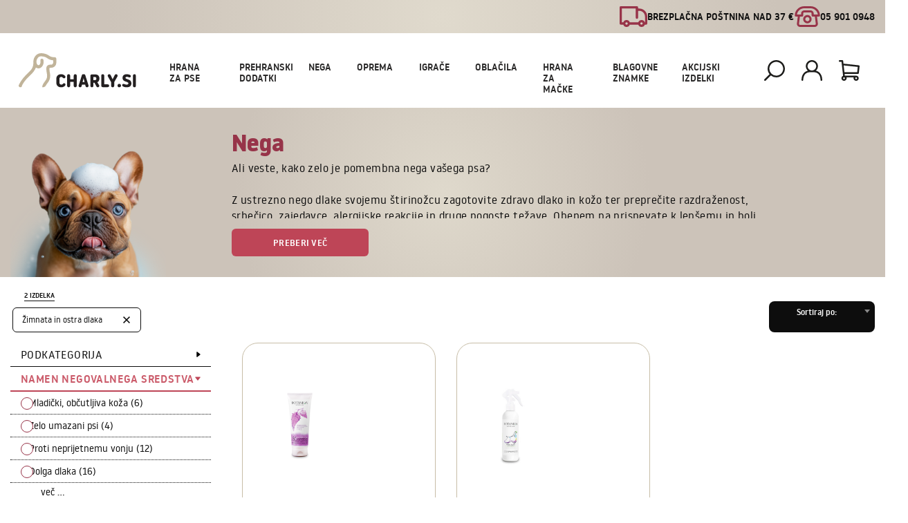

--- FILE ---
content_type: text/html; charset=utf-8
request_url: https://charly.si/produkti/nega?Namennegovalnegasredstva=82
body_size: 19884
content:

<!DOCTYPE html>
<html lang="sl">

<head>
    <meta charset="utf-8">
    <title>Visoko kakovostni izdelki za nego psa</title>
    <meta name="description" content="Nega psa je izjemno pomemben del skrbi za vašega ljubljenčka! Pomembno je, da so izdelki za nego psa naravni ter da ne škodujejo zdravju živali. Preverite široko ponudbo vrhunskih izdelkov v trgovini Charly.">
    <meta name="keywords" content="Nega psa, Izdelki za nego psa">
    <meta property="og:type" content="website" />
    <meta property="og:url" content="https://charly.si/produkti/nega?Namennegovalnegasredstva=82" />
    <meta property="og:image" content="https://charly.si/library/images/logo.png" />
    <meta property="og:title" content="Visoko kakovostni izdelki za nego psa" />
    <meta property="og:description" content="Nega psa je izjemno pomemben del skrbi za vašega ljubljenčka! Pomembno je, da so izdelki za nego psa naravni ter da ne škodujejo zdravju živali. Preverite široko ponudbo vrhunskih izdelkov v trgovini Charly." />
    <!--<meta name="viewport" content="width=device-width, initial-scale=1, shrink-to-fit=no">-->
    <meta name="viewport" content="initial-scale=1, maximum-scale=1, viewport-fit=cover">
    <meta http-equiv="Content-Type" content="text/html; charset=utf-8" />

    <!-- GOOGLE LOGIN -->
        <meta name="google-signin-client_id" content="798365442875-rlqjetffk9lreh8g20f686bogo7huh5q.apps.googleusercontent.com">
    <!--        <meta name="google-site-verification" content="pRmsvVdCitkPUtHoULjNYrcfWxJr-MlMqgkgYe6S_Hs">-->

    
    <link rel="icon" type="image/x-icon" href="/favicon.ico">

    <!--<link rel="manifest" href="https://charly.si/library/images/favicons/manifest.json">-->
    <meta name="msapplication-TileColor" content="#ffffff">
    <!--<meta name="msapplication-TileImage" content="https://charly.si/library/images/favicons/ms-icon-144x144.png">-->
    <meta name="theme-color" content="#ffffff">

                <meta name="facebook-domain-verification" content="/" />
        <link rel="stylesheet" href="https://maxcdn.bootstrapcdn.com/bootstrap/4.0.0/css/bootstrap.min.css" integrity="sha384-Gn5384xqQ1aoWXA+058RXPxPg6fy4IWvTNh0E263XmFcJlSAwiGgFAW/dAiS6JXm" crossorigin="anonymous">
    <link href="https://unpkg.com/aos@2.3.1/dist/aos.css" rel="stylesheet">

            <link rel="stylesheet" href="/library/fonts/style.css">
        <link rel="preconnect" href="https://fonts.googleapis.com">
        <link rel="preconnect" href="https://fonts.gstatic.com" crossorigin>
        <link href="https://fonts.googleapis.com/css2?family=Roboto+Condensed:wght@400;700&family=Roboto+Flex:opsz,wght@8..144,400;8..144,500;8..144,700&family=Roboto+Serif:opsz,wght@8..144,700&family=Roboto:wght@400;500;700&display=swap" rel="stylesheet">
    

    <link rel="stylesheet" href="https://cdnjs.cloudflare.com/ajax/libs/fancybox/3.5.7/jquery.fancybox.min.css">

    <link rel="stylesheet" type="text/css" href="https://cdn.dplanet.si/slick/slick/slick.css">
    <link rel="stylesheet" type="text/css" href="https://cdn.dplanet.si/slick/slick/slick-theme.css">

    <link rel="stylesheet" href="https://cdn.dplanet.si/daterangepicker/daterangepicker.css" />
    <link href="https://cdn.dplanet.si/select2/dist/css/select2.min.css" rel="stylesheet" />

    <!-- DROZONE -->
    <link href="https://charly.si/apis/dropzone/dist/basic.css" rel="stylesheet">
    <link href="https://charly.si/apis/dropzone/dist/dropzone.css" rel="stylesheet">

    <link rel="stylesheet" href="https://maxst.icons8.com/vue-static/landings/line-awesome/line-awesome/1.3.0/css/line-awesome.min.css">

    <!-- CORE -->
            <!-- <link rel="stylesheet" href="https://charly.si/library/css/new-core.css?revision=1770040921"> -->
        <link rel="stylesheet" href="https://charly.si/library/css/dist/new-core.min.css?revision=1770040921">
        <!-- <link rel="stylesheet" href="https://charly.si/library/css/new-mega-menu.css?revision=1770040921"> -->
        <link rel="stylesheet" href="https://charly.si/library/css/dist/new-mega-menu.min.css?revision=1770040921">
        <!-- <link rel="stylesheet" href="https://charly.si/library/css/mobile.css?revision=1770040921"> -->
        <link rel="stylesheet" href="https://charly.si/library/css/dist/mobile.min.css?revision=1770040921">
    
            
        
                    
            
                                        
                        <script>
                fbq('track', 'PageView', {}, {
                    eventID: '798914635'
                });
            </script>
                                                    <!-- Global site tag (gtag.js) - Google Analytics -->
                <script async src="https://www.googletagmanager.com/gtag/js?id=G-49FS5T3KHF"></script>
                <script>
                    window.dataLayer = window.dataLayer || [];

                    function gtag() {
                        dataLayer.push(arguments);
                    }
                    gtag('js', new Date());
                    gtag('config', 'G-49FS5T3KHF');
                </script>
                                        <!-- Google Tag Manager -->
                <script>
                    (function(w, d, s, l, i) {
                        w[l] = w[l] || [];
                        w[l].push({
                            'gtm.start': new Date().getTime(),
                            event: 'gtm.js'
                        });
                        var f = d.getElementsByTagName(s)[0],
                            j = d.createElement(s),
                            dl = l != 'dataLayer' ? '&l=' + l : '';
                        j.async = true;
                        j.src =
                            'https://www.googletagmanager.com/gtm.js?id=' + i + dl;
                        f.parentNode.insertBefore(j, f);
                    })(window, document, 'script', 'dataLayer', 'GTM-MFNXH5H');
                </script>
                <!-- End Google Tag Manager -->
                <!-- Google Tag Manager (noscript) -->
                <noscript><iframe src="https://www.googletagmanager.com/ns.html?id=GTM-MFNXH5H" height="0" width="0" style="display:none;visibility:hidden"></iframe></noscript>
                                </head>

<body>

                    <input type="hidden" id="BASE_URL" value="https://charly.si" />
            <div class="top-nav">
                <div class="right-nav">
                            <div>
                    <img src="https://charly.si/library/images/icons/truck.svg" alt="BREZPLAČNA POŠTNINA NAD 37 €" />
                    BREZPLAČNA POŠTNINA NAD 37 €
                </div>
                <div>
                    <img src="https://charly.si/library/images/icons/phone1.svg" alt="05 901 0948" />
                    05 901 0948                </div>
                
                            
            
        </div>
    </div>
    <header id="navbar" class="navigation">
    <div class="navigation-item item-left">
                    <div class="navbar-logo">
                <a href="https://charly.si">
                    <img src="https://charly.si/library/images/new/logo.svg" alt="Logo" />
                </a>
            </div>
            </div>
    <!-- menu start here -->
    <div class="navigation-item item-center">
        <div class="menu-overlay">
        </div>
        <nav class="menu">
            <div class="mobile-menu-head">
                <div class="navigation-item item-right">
                    <div class="navbar-logo-mobile">
                        <a href="https://charly.si">
                            <img src="https://charly.si/library/images/new/logo.svg" alt="logo" />
                        </a>
                    </div>
                    <div class="navbar-icons position-relative">
                        <a onclick="show_mega_menu('search'); toggleMenu();" class="navbar-search">
                            <img src="https://charly.si/library/images/new/search.svg" alt="search" />
                        </a>
                        <a class="hide-profile " href="https://charly.si/prijava" title="Prijava">
                            <img src="https://charly.si/library/images/new/user.svg" alt="profile" />
                        </a>
                        <a onclick="open_shop_nav();" class="cart_box mobile-cart ">
                            <img src="https://charly.si/library/images/new/shopping-cart.svg" alt="shopping bag" />
                            <div class="numberInCart" style="display: none"></div>
                        </a>
                    </div>
                    <div class="mobile-menu-close" onclick="toggleMenu();">
                        <img src="https://charly.si/library/images/new/cross.svg" alt="close menu" />
                    </div>
                </div>                                          
                <div class="go-back"><i class=""><img class="arrow-img" src="https://charly.si/library/images/new/back.svg" alt="arrow-left" /></i>Nazaj</div>
                <div class="current-menu-title"></div>
            </div>
            <ul class="menu-main">
                
                    
                    
                    <li class="menu-item-has-children ">
                        <a class="menu-item-title" href="https://charly.si/produkti/hrana-za-pse">Hrana za pse<i></i></a>
                        <div class="sub-menu mega-menu mega-menu-column-4">
                                                                                                                <div id="" class="list-item" style="flex:0 0 25%;">
                                                                    <h4 onclick="openDietFood('food-type');" class="title">Vrsta hrane</h4>
                                                                <ul>
                                                                                                                <li>
                                            <!-- <a href="https://charly.si/produkti/hrana-za-pse/suha-hrana"> -->
                                                                                        <a href="https://charly.si/produkti/hrana-za-pse/suha-hrana">
                                                Suha hrana                                                                                            </a>
                                        </li>
                                                                            <li>
                                            <!-- <a href="https://charly.si/produkti/hrana-za-pse/polmehki-briketi"> -->
                                                                                        <a href="https://charly.si/produkti/hrana-za-pse/polmehki-briketi">
                                                Polmehki briketi                                                                                            </a>
                                        </li>
                                                                            <li>
                                            <!-- <a href="https://charly.si/produkti/hrana-za-pse?Starostnoobdobje=42,115"> -->
                                                                                        <a href="https://charly.si/produkti/hrana-za-pse?Starostnoobdobje=42,115">
                                                Hrana za mladiče                                                                                            </a>
                                        </li>
                                                                            <li>
                                            <!-- <a href="https://charly.si/produkti/hrana-za-pse/priboljski"> -->
                                                                                        <a href="https://charly.si/produkti/hrana-za-pse/priboljski">
                                                Priboljški                                                                                            </a>
                                        </li>
                                                                            <li>
                                            <!-- <a href="https://charly.si/produkti/hrana-za-pse/mokra-hrana-pastete-in-klobase"> -->
                                                                                        <a href="https://charly.si/produkti/hrana-za-pse/mokra-hrana-pastete-in-klobase">
                                                Mokra hrana, paštete in klobase                                                                                            </a>
                                        </li>
                                                                            <li>
                                            <!-- <a href="https://charly.si/produkti/hrana-za-pse/dehidrirana-surova-hrana"> -->
                                                                                        <a href="https://charly.si/produkti/hrana-za-pse/dehidrirana-surova-hrana">
                                                Dehidrirana surova hrana                                                                                            </a>
                                        </li>
                                                                            <li>
                                            <!-- <a href="https://charly.si/produkti/hrana-za-pse/posipi-topperji-in-juhe"> -->
                                                                                        <a href="https://charly.si/produkti/hrana-za-pse?Posebneprehranskepotrebe=652">
                                                Posipi, topperji in juhe                                                                                            </a>
                                        </li>
                                                                    </ul>
                            </div>
                                                                                            <div id="" class="list-item" style="flex:0 0 25%;">
                                                                            <h4 class="title">Posebne prehranske potrebe</h4>
                                                                        <ul>
                                                                                                                                                                                                                                                                                                                                                                                                                                                                                                                                                                                                                                                                                                                                                                                                                                                                                                                                                                                                                                                                                                                                                                                                                                                                                                                                                                                                                                                                                                                                                                                                                                                                                                    <li>
                                                <a href="https://charly.si/produkti/hrana-za-pse?Posebneprehranskepotrebe=356">
                                                    Veterinarska hrana                                                </a>
                                            </li>
                                                                                    <li>
                                                <a href="https://charly.si/produkti/hrana-za-pse?Posebneprehranskepotrebe=60">
                                                    Alergije                                                </a>
                                            </li>
                                                                                    <li>
                                                <a href="https://charly.si/produkti/hrana-za-pse?Posebneprehranskepotrebe=255">
                                                    Naravno hipoalergena hrana                                                </a>
                                            </li>
                                                                                    <li>
                                                <a href="https://charly.si/produkti/hrana-za-pse?Posebneprehranskepotrebe=135">
                                                    Za neješče pse                                                </a>
                                            </li>
                                                                                    <li>
                                                <a href="https://charly.si/produkti/hrana-za-pse?Posebneprehranskepotrebe=652">
                                                    Posipi, juhe in topperji za obogatitev okusa                                                </a>
                                            </li>
                                                                                    <li>
                                                <a href="https://charly.si/produkti/hrana-za-pse?Posebneprehranskepotrebe=241">
                                                    Občutljiv želodec, želodčna kislina                                                </a>
                                            </li>
                                                                                    <li>
                                                <a href="https://charly.si/produkti/hrana-za-pse?Posebneprehranskepotrebe=58">
                                                    Prekomerna telesna teža                                                </a>
                                            </li>
                                                                                    <li>
                                                <a href="https://charly.si/produkti/hrana-za-pse?Posebneprehranskepotrebe=59">
                                                    Mehko blato                                                </a>
                                            </li>
                                                                                    <li>
                                                <a href="https://charly.si/produkti/hrana-za-pse?Posebneprehranskepotrebe=62">
                                                    Manj maščob                                                </a>
                                            </li>
                                                                                    <li>
                                                <a href="https://charly.si/produkti/hrana-za-pse?Posebneprehranskepotrebe=63">
                                                    Brez glutena                                                </a>
                                            </li>
                                                                                    <li>
                                                <a href="https://charly.si/produkti/hrana-za-pse?Posebneprehranskepotrebe=131">
                                                    Breje in doječe samice                                                </a>
                                            </li>
                                                                                    <li>
                                                <a href="https://charly.si/produkti/hrana-za-pse?Posebneprehranskepotrebe=64">
                                                    Kastrirani/sterilizirani                                                </a>
                                            </li>
                                                                                    <li>
                                                <a href="https://charly.si/produkti/hrana-za-pse?Posebneprehranskepotrebe=65">
                                                    Monoproteinska                                                </a>
                                            </li>
                                                                                    <li>
                                                <a href="https://charly.si/produkti/hrana-za-pse?Posebneprehranskepotrebe=66">
                                                    Podpora sklepom                                                </a>
                                            </li>
                                                                                    <li>
                                                <a href="https://charly.si/produkti/hrana-za-pse?Posebneprehranskepotrebe=109">
                                                    Proti izpadanju dlake                                                </a>
                                            </li>
                                                                                    <li>
                                                <a href="https://charly.si/produkti/hrana-za-pse?Posebneprehranskepotrebe=110">
                                                    Preprečevanje rjavih madežev okrog oči                                                </a>
                                            </li>
                                                                                    <li>
                                                <a href="https://charly.si/produkti/hrana-za-pse?Posebneprehranskepotrebe=655">
                                                    Zdravje zob in dlesni                                                </a>
                                            </li>
                                                                            </ul>
                                </div>
                                <div id="open-content" class="list-item" style="flex:0 0 25%;">
                                                                            <h4 onclick="openDietFood('open-content');" class="title">Top znamke hrane </h4>
                                    
                                    <ul>
                                                                                <li><a href='https://charly.si/znamka/hrana-za-pse/araton'>Araton</a></li><li><a href='https://charly.si/znamka/hrana-za-pse/akela-pet-foods'>Akela Pet Foods</a></li><li><a href='https://charly.si/znamka/hrana-za-pse/eden-pet-foods'>Eden Pet Foods</a></li><li><a href='https://charly.si/znamka/hrana-za-pse/grandorf'>Grandorf</a></li><li><a href='https://charly.si/znamka/hrana-za-pse/lovely-hunter'>Lovely Hunter</a></li><li><a href='https://charly.si/znamka/hrana-za-pse/maelson'>Maelson</a></li><li><a href='https://charly.si/znamka/hrana-za-pse/mr-bones'>Mr. Bones</a></li><li><a href='https://charly.si/znamka/hrana-za-pse/superior-care'>Nature's Protection Superior Care</a></li><li><a href='https://charly.si/znamka/hrana-za-pse/natures-protection-lifestyle'>Nature's Protection Lifestyle</a></li><li><a href='https://charly.si/znamka/hrana-za-pse/natures-protection'>Nature's Protection </a></li><li><a href='https://charly.si/znamka/hrana-za-pse/nova-dog-chews'>Nova Dog Chews</a></li><li><a href='https://charly.si/znamka/hrana-za-pse/pala'>Pala</a></li><li><a href='https://charly.si/znamka/hrana-za-pse/paddock-farm'>Paddock Farm</a></li>                                    </ul>

                                    
                                </div>
                                
                                                        <div id="open-content-2" class="list-item" style="flex:0 0 25%;">
                                <h4 onclick="openDietFood('open-content-2')" class="title">Izpostavljeno</h4>
                                <ul>
                                    <li>
                                        <a href="https://charly.si/produkti/super-akcija">
                                            Super akcija                                        </a>
                                    </li>
                                                                            <li><a href="https://charly.si/produkti/hrana-za-pse?tags=8">Varčno pakiranje</a></li>
                                                                        <li class="mt-4">
                                        <a class="recommend-link" href="https://charly.si/produkti/hrana-za-pse?Znamke=87">
                                            Priporočamo                                        </a>
                                    </li>
                                </ul>
                            </div>
                                                                                        <div id="list-item" class="list-item" style="flex:0 0 25%;">
                                                                        <a class="custom-list-item" href="https://charly.si/produkti/hrana-za-pse">
                                        <label>Vsa hrana za pse</label>
                                    </a>
                                    <a href="https://charly.si/produkti/hrana-za-pse?Znamke=87">
                                        <div class="d-flex flex-column mt-5 menu-desktop">
                                            <img src="https://charly.si/uploads/menu/935c0944-70df-4cec-bd2c-205065f70998/small/hrana-za-pse.png" alt="hrana-za-pse">
                                            <div>
                                                <p>Priporočamo:</p>
                                                <label>Eden hrana</label>
                                            </div>
                                        </div>
                                    </a>
                                </div>
                                                        <div class="show-all d-flex-center">
                                <a href="https://charly.si/produkti/hrana-za-pse">
                                    <button type="button" class="btn-send mt-1"><label>Vsa hrana za pse</label></button>
                                </a>
                            </div>
                        </div>
                    </li>
                
                    
                    
                    <li class="menu-item-has-children ">
                        <a class="menu-item-title" href="https://charly.si/produkti/prehranski-dodatki">Prehranski dodatki<i></i></a>
                        <div class="sub-menu mega-menu mega-menu-column-4">
                                                                                                                <div id="" class="list-item" style="">
                                                                    <h4 class="title">Tip</h4>
                                                                <ul>
                                                                                                                <li>
                                            <!-- <a href="https://charly.si/produkti/prehranski-dodatki/vsi-prehranski-dodatki"> -->
                                                                                        <a href="https://charly.si/produkti/prehranski-dodatki/vsi-prehranski-dodatki">
                                                Vsi prehranski dodatki                                                                                            </a>
                                        </li>
                                                                            <li>
                                            <!-- <a href="https://charly.si/produkti/prehranski-dodatki/prehranski-dodatki-za-pse"> -->
                                                                                        <a href="https://charly.si/produkti/prehranski-dodatki/vsi-prehranski-dodatki?Funkcijaalivrstadodatka=659">
                                                Prehranski dodatki za pse                                                                                            </a>
                                        </li>
                                                                            <li>
                                            <!-- <a href="https://charly.si/produkti/prehranski-dodatki/prehranski-dodatki-za-macke"> -->
                                                                                        <a href="https://charly.si/produkti/prehranski-dodatki/vsi-prehranski-dodatki?Funkcijaalivrstadodatka=660">
                                                Prehranski dodatki za mačke                                                                                            </a>
                                        </li>
                                                                            <li>
                                            <!-- <a href="https://charly.si/produkti/prehranski-dodatki/uravnavanje-prebave"> -->
                                                                                        <a href="https://charly.si/produkti/prehranski-dodatki/vsi-prehranski-dodatki?Funkcijaalivrstadodatka=257">
                                                Uravnavanje prebave                                                                                            </a>
                                        </li>
                                                                            <li>
                                            <!-- <a href="https://charly.si/produkti/prehranski-dodatki/odstranjevanje-toksinovrazstrupljanje"> -->
                                                                                        <a href="https://charly.si/produkti/prehranski-dodatki/vsi-prehranski-dodatki?Funkcijaalivrstadodatka=258">
                                                Odstranjevanje toksinov/razstrupljanje                                                                                            </a>
                                        </li>
                                                                            <li>
                                            <!-- <a href="https://charly.si/produkti/prehranski-dodatki/sklepi-kosti-in-mehka-tkiva"> -->
                                                                                        <a href="https://charly.si/produkti/prehranski-dodatki/vsi-prehranski-dodatki?Funkcijaalivrstadodatka=259">
                                                Sklepi, kosti in mehka tkiva                                                                                            </a>
                                        </li>
                                                                            <li>
                                            <!-- <a href="https://charly.si/produkti/prehranski-dodatki/mocnejsi-imunski-sistem"> -->
                                                                                        <a href="https://charly.si/produkti/prehranski-dodatki/vsi-prehranski-dodatki?Funkcijaalivrstadodatka=260">
                                                Močnejši imunski sistem                                                                                            </a>
                                        </li>
                                                                            <li>
                                            <!-- <a href="https://charly.si/produkti/prehranski-dodatki/podpora-brejim-psicam"> -->
                                                                                        <a href="https://charly.si/produkti/prehranski-dodatki/vsi-prehranski-dodatki?Funkcijaalivrstadodatka=263">
                                                Podpora brejim psicam                                                                                            </a>
                                        </li>
                                                                            <li>
                                            <!-- <a href="https://charly.si/produkti/prehranski-dodatki/podpora-mladicem"> -->
                                                                                        <a href="https://charly.si/produkti/prehranski-dodatki/vsi-prehranski-dodatki?Funkcijaalivrstadodatka=289">
                                                Podpora mladičem                                                                                            </a>
                                        </li>
                                                                            <li>
                                            <!-- <a href="https://charly.si/produkti/prehranski-dodatki/podpora-starejsim-psom"> -->
                                                                                        <a href="https://charly.si/produkti/prehranski-dodatki/vsi-prehranski-dodatki?Funkcijaalivrstadodatka=288">
                                                Podpora starejšim psom                                                                                            </a>
                                        </li>
                                                                            <li>
                                            <!-- <a href="https://charly.si/produkti/prehranski-dodatki/podpora-aktivnim-psom"> -->
                                                                                        <a href="https://charly.si/produkti/prehranski-dodatki/vsi-prehranski-dodatki?Funkcijaalivrstadodatka=290">
                                                Podpora aktivnim psom                                                                                            </a>
                                        </li>
                                                                            <li>
                                            <!-- <a href="https://charly.si/produkti/prehranski-dodatki/zdrava-koza-in-dlaka"> -->
                                                                                        <a href="https://charly.si/produkti/prehranski-dodatki/vsi-prehranski-dodatki?Funkcijaalivrstadodatka=256">
                                                Zdrava koža in dlaka                                                                                            </a>
                                        </li>
                                                                            <li>
                                            <!-- <a href="https://charly.si/produkti/prehranski-dodatki/zdravje-zob-in-dlesni"> -->
                                                                                        <a href="https://charly.si/produkti/prehranski-dodatki/vsi-prehranski-dodatki?Funkcijaalivrstadodatka=656">
                                                Zdravje zob in dlesni                                                                                            </a>
                                        </li>
                                                                            <li>
                                            <!-- <a href="https://charly.si/produkti/prehranski-dodatki/lososovo-olje"> -->
                                                                                        <a href="https://charly.si/produkti/prehranski-dodatki/vsi-prehranski-dodatki?Funkcijaalivrstadodatka=661">
                                                Lososovo olje                                                                                            </a>
                                        </li>
                                                                            <li>
                                            <!-- <a href="https://charly.si/produkti/prehranski-dodatki/bachove-kapljice-in-kroglice"> -->
                                                                                        <a href="https://charly.si/produkti/prehranski-dodatki?Funkcijaalivrstadodatka=662">
                                                Bachove kapljice in kroglice                                                                                            </a>
                                        </li>
                                                                    </ul>
                            </div>
                                                            <div id="list-item" class="list-item" style="">
                                    <a class="custom-list-item" href="https://charly.si/produkti/prehranski-dodatki">
                                        <label>Vsi prehranski dodatki</label>
                                    </a>
                                </div>
                                                        <div id="open-content-2" class="list-item" style="">
                                <h4 onclick="openDietFood('open-content-2')" class="title">Izpostavljeno</h4>
                                <ul>
                                    <li>
                                        <a href="https://charly.si/produkti/super-akcija">
                                            Super akcija                                        </a>
                                    </li>
                                                                            <li><a href="https://charly.si/produkti/prehranski-dodatki?tags=8">Varčno pakiranje</a></li>
                                                                        <li class="mt-4">
                                        <a class="recommend-link" href="">
                                            Priporočamo                                        </a>
                                    </li>
                                </ul>
                            </div>
                                                                                        <div id="list-item" class="list-item" style="">
                                                                        <a class="custom-list-item" href="https://charly.si/produkti/prehranski-dodatki">
                                        <label>Vsi prehranski dodatki</label>
                                    </a>
                                    <a href="">
                                        <div class="d-flex flex-column mt-5 menu-desktop">
                                            <img src="https://charly.si/library/images/logo.png" alt="prehranski-dodatki">
                                            <div>
                                                <p>Priporočamo:</p>
                                                <label></label>
                                            </div>
                                        </div>
                                    </a>
                                </div>
                                                        <div class="show-all d-flex-center">
                                <a href="https://charly.si/produkti/prehranski-dodatki">
                                    <button type="button" class="btn-send mt-1"><label>Vsi prehranski dodatki</label></button>
                                </a>
                            </div>
                        </div>
                    </li>
                
                    
                    
                    <li class="menu-item-has-children ">
                        <a class="menu-item-title" href="https://charly.si/produkti/nega">Nega<i></i></a>
                        <div class="sub-menu mega-menu mega-menu-column-4">
                                                                                                                <div id="" class="list-item" style="">
                                                                    <h4 class="title">Tip</h4>
                                                                <ul>
                                                                                                                <li>
                                            <!-- <a href="https://charly.si/produkti/nega/samponi"> -->
                                                                                        <a href="https://charly.si/produkti/nega/samponi">
                                                Šamponi                                                                                            </a>
                                        </li>
                                                                            <li>
                                            <!-- <a href="https://charly.si/produkti/nega/balzami-in-maske"> -->
                                                                                        <a href="https://charly.si/produkti/nega/balzami-in-maske">
                                                Balzami in maske                                                                                            </a>
                                        </li>
                                                                            <li>
                                            <!-- <a href="https://charly.si/produkti/nega/prsila-za-razcesavanje"> -->
                                                                                        <a href="https://charly.si/produkti/nega/prsila-za-razcesavanje">
                                                Pršila za razčesavanje                                                                                            </a>
                                        </li>
                                                                            <li>
                                            <!-- <a href="https://charly.si/produkti/nega/antistatiki"> -->
                                                                                        <a href="https://charly.si/produkti/nega/antistatiki">
                                                Antistatiki                                                                                            </a>
                                        </li>
                                                                            <li>
                                            <!-- <a href="https://charly.si/produkti/nega/olja-in-kreme-za-oblikovanje"> -->
                                                                                        <a href="https://charly.si/produkti/nega/olja-in-kreme-za-oblikovanje">
                                                Olja in kreme za oblikovanje                                                                                            </a>
                                        </li>
                                                                            <li>
                                            <!-- <a href="https://charly.si/produkti/nega/parfumi"> -->
                                                                                        <a href="https://charly.si/produkti/nega/parfumi">
                                                Parfumi                                                                                            </a>
                                        </li>
                                                                            <li>
                                            <!-- <a href="https://charly.si/produkti/nega/osvezilci-zraka"> -->
                                                                                        <a href="https://charly.si/produkti/nega/osvezilci-zraka">
                                                Osvežilci zraka                                                                                            </a>
                                        </li>
                                                                            <li>
                                            <!-- <a href="https://charly.si/produkti/nega/vrecke-za-pasje-iztrebke"> -->
                                                                                        <a href="https://charly.si/produkti/nega/vrecke-za-pasje-iztrebke">
                                                Vrečke za pasje iztrebke                                                                                            </a>
                                        </li>
                                                                            <li>
                                            <!-- <a href="https://charly.si/produkti/nega/serumi-za-obnovo"> -->
                                                                                        <a href="https://charly.si/produkti/nega/serumi-za-obnovo">
                                                Serumi za obnovo                                                                                            </a>
                                        </li>
                                                                            <li>
                                            <!-- <a href="https://charly.si/produkti/nega/zobne-paste-in-geli"> -->
                                                                                        <a href="https://charly.si/produkti/nega/zobne-paste-in-geli">
                                                Zobne paste in geli                                                                                            </a>
                                        </li>
                                                                            <li>
                                            <!-- <a href="https://charly.si/produkti/nega/nega-uses-oci-in-krempljev"> -->
                                                                                        <a href="https://charly.si/produkti/nega/nega-uses-oci-in-krempljev">
                                                Nega ušes, oči in krempljev                                                                                            </a>
                                        </li>
                                                                            <li>
                                            <!-- <a href="https://charly.si/produkti/nega/krtace-in-glavniki"> -->
                                                                                        <a href="https://charly.si/produkti/nega/krtace-in-glavniki">
                                                Krtače in glavniki                                                                                            </a>
                                        </li>
                                                                            <li>
                                            <!-- <a href="https://charly.si/produkti/nega/pripomocki-za-nego"> -->
                                                                                        <a href="https://charly.si/produkti/nega/pripomocki-za-nego">
                                                Pripomočki za nego                                                                                            </a>
                                        </li>
                                                                            <li>
                                            <!-- <a href="https://charly.si/produkti/nega/peski-za-macje-stranisce"> -->
                                                                                        <a href="https://charly.si/produkti/nega/peski-za-macje-stranisce">
                                                Peski za mačje stranišče                                                                                            </a>
                                        </li>
                                                                            <li>
                                            <!-- <a href="https://charly.si/produkti/nega/zascita-pred-paraziti"> -->
                                                                                        <a href="https://charly.si/produkti/nega/zascita-pred-paraziti">
                                                Zaščita pred paraziti                                                                                            </a>
                                        </li>
                                                                            <li>
                                            <!-- <a href="https://charly.si/produkti/nega/nega-tack-in-smrcka"> -->
                                                                                        <a href="https://charly.si/produkti/nega/nega-tack-in-smrcka">
                                                Nega tačk in smrčka                                                                                            </a>
                                        </li>
                                                                            <li>
                                            <!-- <a href="https://charly.si/produkti/nega/prva-pomoc"> -->
                                                                                        <a href="https://charly.si/produkti/nega/prva-pomoc">
                                                Prva pomoč                                                                                            </a>
                                        </li>
                                                                    </ul>
                            </div>
                                                                                            <div id="" class="list-item" style="">
                                                                            <h4 class="title">Namen negovalnega sredstva</h4>
                                                                        <ul>
                                                                                                                                                                                                                                                                                                                                                                                                                                                                                                                                                                                                                                                                                                                                                                                                                                                                                                                                                                                                                                                                                                                                                                                                                                                                                                                                                                                                                                                                                                                                                                                                                                                                                                    <li>
                                                <a href="https://charly.si/produkti/nega?Namennegovalnegasredstva=74">
                                                    Mladički, občutljiva koža                                                </a>
                                            </li>
                                                                                    <li>
                                                <a href="https://charly.si/produkti/nega?Namennegovalnegasredstva=75">
                                                    Zelo umazani psi                                                </a>
                                            </li>
                                                                                    <li>
                                                <a href="https://charly.si/produkti/nega?Namennegovalnegasredstva=199">
                                                    Proti neprijetnemu vonju                                                </a>
                                            </li>
                                                                                    <li>
                                                <a href="https://charly.si/produkti/nega?Namennegovalnegasredstva=76">
                                                    Dolga dlaka                                                </a>
                                            </li>
                                                                                    <li>
                                                <a href="https://charly.si/produkti/nega?Namennegovalnegasredstva=77">
                                                    Bela dlaka                                                </a>
                                            </li>
                                                                                    <li>
                                                <a href="https://charly.si/produkti/nega?Namennegovalnegasredstva=78">
                                                    Proti bolham in klopom                                                </a>
                                            </li>
                                                                                    <li>
                                                <a href="https://charly.si/produkti/nega?Namennegovalnegasredstva=79">
                                                    Obnova poškodovane dlake in kože                                                </a>
                                            </li>
                                                                                    <li>
                                                <a href="https://charly.si/produkti/nega?Namennegovalnegasredstva=80">
                                                    Za dermatitične težave (alergije)                                                </a>
                                            </li>
                                                                                    <li>
                                                <a href="https://charly.si/produkti/nega?Namennegovalnegasredstva=81">
                                                    Volumen dlake                                                </a>
                                            </li>
                                                                                    <li>
                                                <a href="https://charly.si/produkti/nega?Namennegovalnegasredstva=82">
                                                    Žimnata in ostra dlaka                                                </a>
                                            </li>
                                                                                    <li>
                                                <a href="https://charly.si/produkti/nega?Namennegovalnegasredstva=83">
                                                    Izpadanje dlake                                                </a>
                                            </li>
                                                                                    <li>
                                                <a href="https://charly.si/produkti/nega?Namennegovalnegasredstva=84">
                                                    Za vse vrste dlake                                                </a>
                                            </li>
                                                                                    <li>
                                                <a href="https://charly.si/produkti/nega?Namennegovalnegasredstva=85">
                                                    Poudarjanje barv dlake                                                </a>
                                            </li>
                                                                                    <li>
                                                <a href="https://charly.si/produkti/nega?Namennegovalnegasredstva=185">
                                                    Lažje razčesavanje                                                </a>
                                            </li>
                                                                                    <li>
                                                <a href="https://charly.si/produkti/nega?Namennegovalnegasredstva=242">
                                                    Nega zob                                                </a>
                                            </li>
                                                                                    <li>
                                                <a href="https://charly.si/produkti/nega?Namennegovalnegasredstva=243">
                                                    Proti zadahu                                                </a>
                                            </li>
                                                                            </ul>
                                </div>
                                <div id="list-item" class="list-item" style="">
                                    <a class="custom-list-item" href="https://charly.si/produkti/nega">
                                        <label>Vsa nega</label>
                                    </a>
                                </div>
                                                                                        <div id="open-content-2" class="list-item" style="">
                                <h4 onclick="openDietFood('open-content-2')" class="title">Izpostavljeno</h4>
                                <ul>
                                    <li>
                                        <a href="https://charly.si/produkti/super-akcija">
                                            Super akcija                                        </a>
                                    </li>
                                                                            <li><a href="https://charly.si/produkti/nega?tags=8">Varčno pakiranje</a></li>
                                                                        <li class="mt-4">
                                        <a class="recommend-link" href="https://charly.si/produkti/nega/samponi?Znamke=95">
                                            Priporočamo                                        </a>
                                    </li>
                                </ul>
                            </div>
                                                                                        <div id="list-item" class="list-item" style="">
                                                                        <a class="custom-list-item" href="https://charly.si/produkti/nega">
                                        <label>Vsa nega</label>
                                    </a>
                                    <a href="https://charly.si/produkti/nega/samponi?Znamke=95">
                                        <div class="d-flex flex-column mt-5 menu-desktop">
                                            <img src="https://charly.si/uploads/menu/7159abb9-02e6-4db9-931b-e93b6cfae68b/small/nega.png" alt="nega">
                                            <div>
                                                <p>Priporočamo:</p>
                                                <label>Šamponi Botaniqua</label>
                                            </div>
                                        </div>
                                    </a>
                                </div>
                                                        <div class="show-all d-flex-center">
                                <a href="https://charly.si/produkti/nega">
                                    <button type="button" class="btn-send mt-1"><label>Vsa nega</label></button>
                                </a>
                            </div>
                        </div>
                    </li>
                
                    
                    
                    <li class="menu-item-has-children ">
                        <a class="menu-item-title" href="https://charly.si/produkti/oprema">Oprema<i></i></a>
                        <div class="sub-menu mega-menu mega-menu-column-4">
                                                                                                                <div id="" class="list-item" style="">
                                                                    <h4 class="title">Tip</h4>
                                                                <ul>
                                                                                                                <li>
                                            <!-- <a href="https://charly.si/produkti/oprema/lezisca-odeje-in-podloge"> -->
                                                                                        <a href="https://charly.si/produkti/oprema/lezisca-odeje-in-podloge">
                                                Ležišča, odeje in podloge                                                                                            </a>
                                        </li>
                                                                            <li>
                                            <!-- <a href="https://charly.si/produkti/oprema/povodci-ovratnice-in-oprsnice"> -->
                                                                                        <a href="https://charly.si/produkti/oprema/povodci-ovratnice-in-oprsnice">
                                                Povodci, ovratnice in oprsnice                                                                                            </a>
                                        </li>
                                                                            <li>
                                            <!-- <a href="https://charly.si/produkti/oprema/posode-in-torbe-za-shranjevanje-hrane"> -->
                                                                                        <a href="https://charly.si/produkti/oprema/posode-in-torbe-za-shranjevanje-hrane">
                                                Posode in torbe za shranjevanje hrane                                                                                            </a>
                                        </li>
                                                                            <li>
                                            <!-- <a href="https://charly.si/produkti/oprema/posode-za-vodo-in-hrano"> -->
                                                                                        <a href="https://charly.si/produkti/oprema/posode-za-vodo-in-hrano">
                                                Posode za vodo in hrano                                                                                            </a>
                                        </li>
                                                                            <li>
                                            <!-- <a href="https://charly.si/produkti/oprema/boksi-in-potovalni-boksi"> -->
                                                                                        <a href="https://charly.si/produkti/oprema/boksi-in-potovalni-boksi">
                                                Boksi in potovalni boksi                                                                                            </a>
                                        </li>
                                                                            <li>
                                            <!-- <a href="https://charly.si/produkti/oprema/torbice-za-priboljske"> -->
                                                                                        <a href="https://charly.si/produkti/oprema/torbice-za-priboljske">
                                                Torbice za priboljške                                                                                            </a>
                                        </li>
                                                                            <li>
                                            <!-- <a href="https://charly.si/produkti/oprema/plavalni-jopici"> -->
                                                                                        <a href="https://charly.si/produkti/oprema/plavalni-jopici">
                                                Plavalni jopiči                                                                                            </a>
                                        </li>
                                                                            <li>
                                            <!-- <a href="https://charly.si/produkti/oprema/pripomocki-za-hlajenje"> -->
                                                                                        <a href="https://charly.si/produkti/oprema/pripomocki-za-hlajenje">
                                                Pripomočki za hlajenje                                                                                            </a>
                                        </li>
                                                                            <li>
                                            <!-- <a href="https://charly.si/produkti/oprema/pripomocki-za-ciscenje-in-vzdrzevanje-pasje-opreme"> -->
                                                                                        <a href="https://charly.si/produkti/oprema/pripomocki-za-ciscenje-in-vzdrzevanje-pasje-opreme">
                                                Pripomočki za čiščenje in vzdrževanje pasje opreme                                                                                            </a>
                                        </li>
                                                                    </ul>
                            </div>
                                                            <div id="list-item" class="list-item" style="">
                                    <a class="custom-list-item" href="https://charly.si/produkti/oprema">
                                        <label>Vsa oprema</label>
                                    </a>
                                </div>
                                                        <div id="open-content-2" class="list-item" style="">
                                <h4 onclick="openDietFood('open-content-2')" class="title">Izpostavljeno</h4>
                                <ul>
                                    <li>
                                        <a href="https://charly.si/produkti/super-akcija">
                                            Super akcija                                        </a>
                                    </li>
                                                                        <li class="mt-4">
                                        <a class="recommend-link" href="https://charly.si/produkti/oprema">
                                            Priporočamo                                        </a>
                                    </li>
                                </ul>
                            </div>
                                                                                        <div id="list-item" class="list-item" style="">
                                                                        <a class="custom-list-item" href="https://charly.si/produkti/oprema">
                                        <label>Vsa oprema</label>
                                    </a>
                                    <a href="https://charly.si/produkti/oprema">
                                        <div class="d-flex flex-column mt-5 menu-desktop">
                                            <img src="https://charly.si/uploads/menu/4fc542f6-385c-40e4-a489-4b2ecccb8690/small/oprema.png" alt="oprema">
                                            <div>
                                                <p>Priporočamo:</p>
                                                <label>Ležišca</label>
                                            </div>
                                        </div>
                                    </a>
                                </div>
                                                        <div class="show-all d-flex-center">
                                <a href="https://charly.si/produkti/oprema">
                                    <button type="button" class="btn-send mt-1"><label>Vsa oprema</label></button>
                                </a>
                            </div>
                        </div>
                    </li>
                
                    
                    
                    <li class="menu-item-has-children ">
                        <a class="menu-item-title" href="https://charly.si/produkti/igrace">Igrače<i></i></a>
                        <div class="sub-menu mega-menu mega-menu-column-4">
                                                                                                                <div id="" class="list-item" style="">
                                                                    <h4 class="title">Tip</h4>
                                                                <ul>
                                                                                                                <li>
                                            <!-- <a href="https://charly.si/produkti/igrace/interaktivne-igrace"> -->
                                                                                        <a href="https://charly.si/produkti/igrace/interaktivne-igrace">
                                                Interaktivne igrače                                                                                            </a>
                                        </li>
                                                                            <li>
                                            <!-- <a href="https://charly.si/produkti/igrace/plisaste-in-mehke-igrace"> -->
                                                                                        <a href="https://charly.si/produkti/igrace/plisaste-in-mehke-igrace">
                                                Plišaste in mehke igrače                                                                                            </a>
                                        </li>
                                                                            <li>
                                            <!-- <a href="https://charly.si/produkti/igrace/igrace-za-lovljenje"> -->
                                                                                        <a href="https://charly.si/produkti/igrace/igrace-za-lovljenje">
                                                Igrače za lovljenje                                                                                            </a>
                                        </li>
                                                                            <li>
                                            <!-- <a href="https://charly.si/produkti/igrace/igrace-za-spodbujanje-jescnosti"> -->
                                                                                        <a href="https://charly.si/produkti/igrace/igrace-za-spodbujanje-jescnosti">
                                                Igrače za spodbujanje ješčnosti                                                                                            </a>
                                        </li>
                                                                            <li>
                                            <!-- <a href="https://charly.si/produkti/igrace/igrace-za-macke"> -->
                                                                                        <a href="https://charly.si/produkti/igrace/igrace-za-macke">
                                                Igrače za mačke                                                                                            </a>
                                        </li>
                                                                            <li>
                                            <!-- <a href="https://charly.si/produkti/igrace/igrace-za-zvecenje"> -->
                                                                                        <a href="https://charly.si/produkti/igrace/igrace-za-zvecenje">
                                                Igrače za žvečenje                                                                                            </a>
                                        </li>
                                                                    </ul>
                            </div>
                                                            <div id="list-item" class="list-item" style="">
                                    <a class="custom-list-item" href="https://charly.si/produkti/igrace">
                                        <label>Vse igrače</label>
                                    </a>
                                </div>
                                                        <div id="open-content-2" class="list-item" style="">
                                <h4 onclick="openDietFood('open-content-2')" class="title">Izpostavljeno</h4>
                                <ul>
                                    <li>
                                        <a href="https://charly.si/produkti/super-akcija">
                                            Super akcija                                        </a>
                                    </li>
                                                                            <li><a href="https://charly.si/produkti/igrace?tags=8">Varčno pakiranje</a></li>
                                                                        <li class="mt-4">
                                        <a class="recommend-link" href="https://charly.si/produkti/igrace">
                                            Priporočamo                                        </a>
                                    </li>
                                </ul>
                            </div>
                                                                                        <div id="list-item" class="list-item" style="">
                                                                        <a class="custom-list-item" href="https://charly.si/produkti/igrace">
                                        <label>Vse igrače</label>
                                    </a>
                                    <a href="https://charly.si/produkti/igrace">
                                        <div class="d-flex flex-column mt-5 menu-desktop">
                                            <img src="https://charly.si/uploads/menu/4fc542f6-385c-40e4-a489-4b2ecccb8691/small/igrace.jpg" alt="igrace">
                                            <div>
                                                <p>Priporočamo:</p>
                                                <label>Igrače</label>
                                            </div>
                                        </div>
                                    </a>
                                </div>
                                                        <div class="show-all d-flex-center">
                                <a href="https://charly.si/produkti/igrace">
                                    <button type="button" class="btn-send mt-1"><label>Vse igrače</label></button>
                                </a>
                            </div>
                        </div>
                    </li>
                
                    
                    
                    <li class="menu-item-has-children ">
                        <a class="menu-item-title" href="https://charly.si/produkti/oblacila">Oblačila<i></i></a>
                        <div class="sub-menu mega-menu mega-menu-column-4">
                                                                                                                <div id="" class="list-item" style="">
                                                                    <h4 class="title">Tip</h4>
                                                                <ul>
                                                                                                                <li>
                                            <!-- <a href="https://charly.si/produkti/oblacila/plascki-za-pse"> -->
                                                                                        <a href="https://charly.si/produkti/oblacila/plascki-za-pse">
                                                Plaščki za pse                                                                                            </a>
                                        </li>
                                                                            <li>
                                            <!-- <a href="https://charly.si/produkti/oblacila/kombinezoni-za-pse"> -->
                                                                                        <a href="https://charly.si/produkti/oblacila/kombinezoni-za-pse">
                                                Kombinezoni za pse                                                                                            </a>
                                        </li>
                                                                            <li>
                                            <!-- <a href="https://charly.si/produkti/oblacila/grelne-oprsnice"> -->
                                                                                        <a href="https://charly.si/produkti/oblacila/grelne-oprsnice">
                                                Grelne oprsnice                                                                                            </a>
                                        </li>
                                                                    </ul>
                            </div>
                                                            <div id="list-item" class="list-item" style="">
                                    <a class="custom-list-item" href="https://charly.si/produkti/oblacila">
                                        <label>Vsa oblačila</label>
                                    </a>
                                </div>
                                                        <div id="open-content-2" class="list-item" style="">
                                <h4 onclick="openDietFood('open-content-2')" class="title">Izpostavljeno</h4>
                                <ul>
                                    <li>
                                        <a href="https://charly.si/produkti/super-akcija">
                                            Super akcija                                        </a>
                                    </li>
                                                                            <li><a href="https://charly.si/produkti/oblacila?tags=8">Varčno pakiranje</a></li>
                                                                        <li class="mt-4">
                                        <a class="recommend-link" href="https://charly.si/produkti/oblacila">
                                            Priporočamo                                        </a>
                                    </li>
                                </ul>
                            </div>
                                                                                        <div id="list-item" class="list-item" style="">
                                                                        <a class="custom-list-item" href="https://charly.si/produkti/oblacila">
                                        <label>Vsa oblačila</label>
                                    </a>
                                    <a href="https://charly.si/produkti/oblacila">
                                        <div class="d-flex flex-column mt-5 menu-desktop">
                                            <img src="https://charly.si/uploads/menu/3fc542f6-385c-40e4-a489-4b2ecccb8691/small/oblacila.png" alt="oblacila">
                                            <div>
                                                <p>Priporočamo:</p>
                                                <label>Oblačila</label>
                                            </div>
                                        </div>
                                    </a>
                                </div>
                                                        <div class="show-all d-flex-center">
                                <a href="https://charly.si/produkti/oblacila">
                                    <button type="button" class="btn-send mt-1"><label>Vsa oblačila</label></button>
                                </a>
                            </div>
                        </div>
                    </li>
                
                    
                    
                    <li class="menu-item-has-children ">
                        <a class="menu-item-title" href="https://charly.si/produkti/hrana-za-macke">Hrana za mačke<i></i></a>
                        <div class="sub-menu mega-menu mega-menu-column-4">
                                                                                                                <div id="" class="list-item" style="">
                                                                    <h4 onclick="openDietFood('food-type');" class="title">Vrsta hrane</h4>
                                                                <ul>
                                                                                                                <li>
                                            <!-- <a href="https://charly.si/produkti/hrana-za-macke/mokra-hrana"> -->
                                                                                        <a href="https://charly.si/produkti/hrana-za-macke/mokra-hrana">
                                                Mokra hrana                                                                                            </a>
                                        </li>
                                                                            <li>
                                            <!-- <a href="https://charly.si/produkti/hrana-za-macke/suhi-briketi"> -->
                                                                                        <a href="https://charly.si/produkti/hrana-za-macke/suhi-briketi">
                                                Suhi briketi                                                                                            </a>
                                        </li>
                                                                            <li>
                                            <!-- <a href="https://charly.si/produkti/hrana-za-macke/priboljski"> -->
                                                                                        <a href="https://charly.si/produkti/hrana-za-macke/priboljski">
                                                Priboljški                                                                                            </a>
                                        </li>
                                                                    </ul>
                            </div>
                                                            <div id="open-content" class="list-item" style="">
                                                                            <h4 onclick="openDietFood('open-content');" class="title">Top znamke hrane </h4>
                                                                        <ul>
                                        <li><a href='https://charly.si/znamka/hrana-za-macke/natures-protection'>Nature's Protection </a></li><li><a href='https://charly.si/znamka/hrana-za-macke/eden-pet-foods'>Eden Pet Foods</a></li><li><a href='https://charly.si/znamka/hrana-za-macke/araton'>Araton</a></li><li><a href='https://charly.si/znamka/hrana-za-macke/superior-care'>Nature's Protection Superior Care</a></li><li><a href='https://charly.si/znamka/hrana-za-macke/natures-protection-lifestyle'>Nature's Protection Lifestyle</a></li>                                    </ul>
                                                                    </div>

                                                        <div id="open-content-2" class="list-item" style="">
                                <h4 onclick="openDietFood('open-content-2')" class="title">Izpostavljeno</h4>
                                <ul>
                                    <li>
                                        <a href="https://charly.si/produkti/super-akcija">
                                            Super akcija                                        </a>
                                    </li>
                                                                            <li><a href="https://charly.si/produkti/hrana-za-macke?tags=8">Varčno pakiranje</a></li>
                                                                        <li class="mt-4">
                                        <a class="recommend-link" href="https://charly.si/produkti/hrana-za-macke?Znamke=87">
                                            Priporočamo                                        </a>
                                    </li>
                                </ul>
                            </div>
                                                                                        <div id="list-item" class="list-item" style="">
                                                                        <a class="custom-list-item" href="https://charly.si/produkti/hrana-za-macke">
                                        <label>Vsa hrana za mačke</label>
                                    </a>
                                    <a href="https://charly.si/produkti/hrana-za-macke?Znamke=87">
                                        <div class="d-flex flex-column mt-5 menu-desktop">
                                            <img src="https://charly.si/uploads/menu/8ade9806-6194-4e7a-ad1f-28629842d974/small/hrana-za-macke.png" alt="hrana-za-macke">
                                            <div>
                                                <p>Priporočamo:</p>
                                                <label>Eden hrana</label>
                                            </div>
                                        </div>
                                    </a>
                                </div>
                                                        <div class="show-all d-flex-center">
                                <a href="https://charly.si/produkti/hrana-za-macke">
                                    <button type="button" class="btn-send mt-1"><label>Vsa hrana za mačke</label></button>
                                </a>
                            </div>
                        </div>
                    </li>
                                <li class="menu-item-has-children brand">
                                        <a>Blagovne znamke<i></i></a>
                    <div class="sub-menu mega-menu mega-menu-column-4">
                        
                        
                                                                                                                                                                                        <div id="brand" class="list-item" style="">
                                                                                    <h4 class="title">Znamke</h4>
                                                                                <ul>
                                                                    <li>
                                        <a class="brand-list" href="https://charly.si/produkti/afp">
                                            AFP                                        </a>
                                    </li>
                                                                                                                                <li>
                                        <a class="brand-list" href="https://charly.si/produkti/akela-pet-foods">
                                            Akela Pet Foods                                        </a>
                                    </li>
                                                                                                                                <li>
                                        <a class="brand-list" href="https://charly.si/produkti/araton">
                                            Araton                                        </a>
                                    </li>
                                                                                                                                <li>
                                        <a class="brand-list" href="https://charly.si/produkti/artero">
                                            Artero                                        </a>
                                    </li>
                                                                                                                                <li>
                                        <a class="brand-list" href="https://charly.si/produkti/best-friends-by-sheri">
                                            Best Friends by Sheri                                         </a>
                                    </li>
                                                                                                                                <li>
                                        <a class="brand-list" href="https://charly.si/produkti/biogance">
                                            Biogance                                        </a>
                                    </li>
                                                                                                                                <li>
                                        <a class="brand-list" href="https://charly.si/produkti/biospotix">
                                            Biospotix                                        </a>
                                    </li>
                                                                                                                                <li>
                                        <a class="brand-list" href="https://charly.si/produkti/botaniqa">
                                            Botaniqa                                        </a>
                                    </li>
                                                                                                                                <li>
                                        <a class="brand-list" href="https://charly.si/produkti/buffalo-horn">
                                            Buffalo Horn                                        </a>
                                    </li>
                                                                                                                                <li>
                                        <a class="brand-list" href="https://charly.si/produkti/calitti">
                                            Calitti                                        </a>
                                    </li>
                                                                                                                                                                        </ul>
                                    </div>
                                                                        <div id="brand" class="list-item" style="">
                                                                                    <h4 class="title brand-title"></h4>
                                                                                <ul>
                                                                    <li>
                                        <a class="brand-list" href="https://charly.si/produkti/chewllagen">
                                            Chewllagen                                        </a>
                                    </li>
                                                                                                                                <li>
                                        <a class="brand-list" href="https://charly.si/produkti/chris-christensen">
                                            Chris Christensen                                         </a>
                                    </li>
                                                                                                                                <li>
                                        <a class="brand-list" href="https://charly.si/produkti/chuckit">
                                            Chuckit!                                        </a>
                                    </li>
                                                                                                                                <li>
                                        <a class="brand-list" href="https://charly.si/produkti/dexas">
                                            Dexas                                        </a>
                                    </li>
                                                                                                                                <li>
                                        <a class="brand-list" href="https://charly.si/produkti/dry-bed">
                                            Dry Bed                                        </a>
                                    </li>
                                                                                                                                <li>
                                        <a class="brand-list" href="https://charly.si/produkti/eco">
                                            Eco                                        </a>
                                    </li>
                                                                                                                                <li>
                                        <a class="brand-list" href="https://charly.si/produkti/ecuphar">
                                            Ecuphar                                        </a>
                                    </li>
                                                                                                                                <li>
                                        <a class="brand-list" href="https://charly.si/produkti/eden-pet-foods">
                                            Eden Pet Foods                                        </a>
                                    </li>
                                                                                                                                <li>
                                        <a class="brand-list" href="https://charly.si/produkti/flamingo">
                                            Flamingo                                        </a>
                                    </li>
                                                                                                                                <li>
                                        <a class="brand-list" href="https://charly.si/produkti/flexi">
                                            Flexi                                        </a>
                                    </li>
                                                                                                                                                                        </ul>
                                    </div>
                                                                        <div id="brand" class="list-item" style="">
                                                                                    <h4 class="title brand-title"></h4>
                                                                                <ul>
                                                                    <li>
                                        <a class="brand-list" href="https://charly.si/produkti/gigivet">
                                            GigiVet                                        </a>
                                    </li>
                                                                                                                                <li>
                                        <a class="brand-list" href="https://charly.si/produkti/grandorf">
                                            Grandorf                                        </a>
                                    </li>
                                                                                                                                <li>
                                        <a class="brand-list" href="https://charly.si/produkti/groom-professional">
                                            Groom Professional                                        </a>
                                    </li>
                                                                                                                                <li>
                                        <a class="brand-list" href="https://charly.si/produkti/hurtta">
                                            Hurtta                                        </a>
                                    </li>
                                                                                                                                <li>
                                        <a class="brand-list" href="https://charly.si/produkti/lv-san-bernard">
                                            Iv San Bernard                                        </a>
                                    </li>
                                                                                                                                <li>
                                        <a class="brand-list" href="https://charly.si/produkti/karnlea">
                                            Karnlea                                        </a>
                                    </li>
                                                                                                                                <li>
                                        <a class="brand-list" href="https://charly.si/produkti/kong">
                                            Kong                                        </a>
                                    </li>
                                                                                                                                <li>
                                        <a class="brand-list" href="https://charly.si/produkti/leo-a-wolf">
                                            Leo & Wolf                                        </a>
                                    </li>
                                                                                                                                <li>
                                        <a class="brand-list" href="https://charly.si/produkti/lovely-hunter">
                                            Lovely Hunter                                        </a>
                                    </li>
                                                                                                                                <li>
                                        <a class="brand-list" href="https://charly.si/produkti/maelson">
                                            Maelson                                        </a>
                                    </li>
                                                                                                                                                                        </ul>
                                    </div>
                                                                        <div id="brand" class="list-item" style="">
                                                                                    <h4 class="title brand-title"></h4>
                                                                                <ul>
                                                                    <li>
                                        <a class="brand-list" href="https://charly.si/produkti/mars-coat-king">
                                            Mars Coat King                                        </a>
                                    </li>
                                                                                                                                <li>
                                        <a class="brand-list" href="https://charly.si/produkti/misoko-&-co.">
                                            Misoko & Co.                                        </a>
                                    </li>
                                                                                                                                <li>
                                        <a class="brand-list" href="https://charly.si/produkti/mr-bones">
                                            Mr. Bones                                        </a>
                                    </li>
                                                                                                                                <li>
                                        <a class="brand-list" href="https://charly.si/produkti/nanosanitas">
                                            Nanosanitas                                        </a>
                                    </li>
                                                                                                                                <li>
                                        <a class="brand-list" href="https://charly.si/produkti/natures-protection">
                                            Nature's Protection                                         </a>
                                    </li>
                                                                                                                                <li>
                                        <a class="brand-list" href="https://charly.si/produkti/natures-protection-lifestyle">
                                            Nature's Protection Lifestyle                                        </a>
                                    </li>
                                                                                                                                <li>
                                        <a class="brand-list" href="https://charly.si/produkti/natures-protection-prime">
                                            Nature's Protection Prime                                        </a>
                                    </li>
                                                                                                                                <li>
                                        <a class="brand-list" href="https://charly.si/produkti/superior-care">
                                            Nature's Protection Superior Care                                        </a>
                                    </li>
                                                                                                                                <li>
                                        <a class="brand-list" href="https://charly.si/produkti/nina-ottosson">
                                            Nina Ottosson                                        </a>
                                    </li>
                                                                                                                                <li>
                                        <a class="brand-list" href="https://charly.si/produkti/nova-dog-chews">
                                            Nova Dog Chews                                        </a>
                                    </li>
                                                                                                                                                                        </ul>
                                    </div>
                                                                        <div id="brand" class="list-item" style="">
                                                                                    <h4 class="title brand-title"></h4>
                                                                                <ul>
                                                                    <li>
                                        <a class="brand-list" href="https://charly.si/produkti/outward-hound">
                                            Outward Hound                                        </a>
                                    </li>
                                                                                                                                <li>
                                        <a class="brand-list" href="https://charly.si/produkti/paddock-farm">
                                            Paddock Farm                                        </a>
                                    </li>
                                                                                                                                <li>
                                        <a class="brand-list" href="https://charly.si/produkti/pala">
                                            Pala                                        </a>
                                    </li>
                                                                                                                                <li>
                                        <a class="brand-list" href="https://charly.si/produkti/petstages">
                                            Petstages                                        </a>
                                    </li>
                                                                                                                                <li>
                                        <a class="brand-list" href="https://charly.si/produkti/planet-dog">
                                            Planet Dog                                        </a>
                                    </li>
                                                                                                                                <li>
                                        <a class="brand-list" href="https://charly.si/produkti/qushin">
                                            Qushin                                        </a>
                                    </li>
                                                                                                                                <li>
                                        <a class="brand-list" href="https://charly.si/produkti/reavet+">
                                            REAVET+                                        </a>
                                    </li>
                                                                                                                                <li>
                                        <a class="brand-list" href="https://charly.si/produkti/show-tech">
                                            Show Tech                                        </a>
                                    </li>
                                                                                                                                <li>
                                        <a class="brand-list" href="https://charly.si/produkti/tauro">
                                            Tauro                                        </a>
                                    </li>
                                                                                                                                <li>
                                        <a class="brand-list" href="https://charly.si/produkti/wahl-vetiva">
                                            Wahl Vetiva                                        </a>
                                    </li>
                                                                                                                                                                        </ul>
                                    </div>
                                                                        <div id="brand" class="list-item" style="">
                                                                                    <h4 class="title brand-title"></h4>
                                                                                <ul>
                                                                    <li>
                                        <a class="brand-list" href="https://charly.si/produkti/yak">
                                            Yak                                        </a>
                                    </li>
                                                                                                    </ul>
                                    </div>
                        
                                                    </div>
                </li>
                                                    <li>
                        <a class="blog-link" href="https://charly.si/produkti/akcijski-izdelki">Akcijski izdelki</a>
                    </li>
                                <!-- <li>
                    <a class="blog-link" href="https://charly.si/blog">BLOG</a>
                </li> -->
                <!-- <div class="btn-container">
                    <a href="https://charly.si/produkti/super-akcija">
                        <button type="button" class="btn-send mt-2">Super akcija</button>
                    </a>
                </div> -->
                        </nav>
    </div>
    <!-- menu end here -->
    <div class="navigation-item item-right">
        <div class="navbar-logo-mobile">
            <a href="https://charly.si">
                <img src="https://charly.si/library/images/new/logo.svg" alt="logo" />
            </a>
        </div>
        <div class="navbar-icons position-relative">
            <a onclick="show_mega_menu('search');" class="navbar-search"><img src="https://charly.si/library/images/new/search.svg" alt="search" /></a>
            <a class="hide-profile " href="https://charly.si/prijava" title="Prijava">
                <img src="https://charly.si/library/images/new/user.svg" alt="profile" />
            </a>
            <a onclick="open_shop_nav();" class="cart_box mobile-cart "><img src="https://charly.si/library/images/new/shopping-cart.svg" alt="shopping bag" />
                <div class="numberInCart" style="display: none"></div>
            </a>
        </div>
        <!-- mobile menu trigger -->
        <div class="mobile-menu-trigger" onclick="toggleMenu(); close_filters_mobile();">
            <img src="https://charly.si/library/images/new/hamburger-menu.svg" alt="hamburger" />
        </div>
    </div>
</header>

    <div class="top-nav-mobile">
        <div class="d-flex justify-content-center">
            <img src="https://charly.si/library/images/icons/truck.svg" alt="close menu" />
            BREZPLAČNA POŠTNINA NAD 37 €
        </div>
        <div class="d-flex justify-content-center">
            <img src="https://charly.si/library/images/icons/phone1.svg" alt="close menu" />
            05 901 0948        </div>
    </div>
    
        <div id="cd-shadow-layer"></div>
    <div id="cd-cart" class="cart-sidebar-container">
        <div class="content_spinner">
            <div class="span">
                <div id="timer"></div>
            </div>
        </div>
    </div>
        <div id="cd-shadow-layer-package"></div>
    <div id="cd-cart-package" class="cart-sidebar-container">
        <div class="top">
            <div class="close-package" onclick="close_shop_sidebar();">
                <img src="https://charly.si/library/images/new/close-menu.svg" alt="close menu" />
            </div>
            <div onclick="close_shop_sidebar();" class="choose-size">Izberite pakiranje</div>
        </div>
        <div id="product-properties-sidebar" class="product-quantity mx-auto"></div>
    </div>
            <div class="mega_dropdown_layer" id="MegamenuSearchLayer" onclick="close_mega_menu();"></div>
    <div class="mega_dropdown" id="MegamenuSearch">
        <div class="search">
            <div class="search-wrapper">
                <img src="https://charly.si/library/images/icons/search.svg" alt="search" class="search_img" />
                <input type="text" placeholder="Išči po celotni trgovini..." id="MainSearchInput" />
                <img src="https://charly.si/library/images/icons/close.svg" alt="Close" class="close_img" onclick="close_main_search()" />
            </div>
        </div>
                    <div class="left" id="SearchProductsResults">
                <div class="suggested-products p-0 row">
                                            <div class="col-md-4 col-6">
                            <div class="product-card col">
        <a href="https://charly.si/produkt/kong-cozie-tuggz---igraca-za-vlecenje---slon" title="Kong Cozie Tuggz - Igrača za vlečenje - Slon">
        <div class="col d-flex flex-column">
            <div class="row">
                                <div class="product-img-wrapper col" aria-label="Kong Cozie Tuggz - Igrača za vlečenje - Slon">
                    <img class="product-img" src="https://charly.si/uploads/products/d25375c5-0524-4f35-8aac-5ddc63a30bc8/small/kong-cozie-tuggz---igraca-za-vlecenje---slon2.png" alt="https://charly.si/uploads/products/d25375c5-0524-4f35-8aac-5ddc63a30bc8/small/kong-cozie-tuggz---igraca-za-vlecenje---slon2.png" />
                    <!-- <img class="product-img" src="https://charly.si/library/images/new/product-image.jpg" alt="Product image" /> -->
                </div>
                <div class="card-tag col ">
                                                                                                        <ul class="ratings vertical-list">
                                                    </ul>
                                    </div>
            </div>
            <div class="card-content col">
                <div class="top-part">
                    <div id="card-text-d25375c5-0524-4f35-8aac-5ddc63a30bc8" class="card-text">
                        <div class="product-category">
                                                                                        Plišaste in mehke igrače                                                    </div>
                        <div class="product-title">
                            <strong>Kong Cozie Tuggz</strong><br>Igrača za vlečenje - Slon                        </div>
                    </div>
                                    </div>
                <div class="mt-auto ">
                                                                                                            <div class="product-sku product-sku-1555">
                       SKU koda: 06167                    </div>
    </a>
                    <div class="quantity-price-container row">
                                                    <div class="product-quantity">
                                                                
                                    
                                                                                                                                                    <div 
                                            class="disabled-box" 
                                            onclick="changeProductsProperty('d25375c5-0524-4f35-8aac-5ddc63a30bc8', 'd25375c5-0524-4f35-8aac-5ddc63a30bc8');" 
                                            id="d25375c5-0524-4f35-8aac-5ddc63a30bc8"
                                        >
                                            38 cm                                        </div>
                                                                        
                                                            </div>
                                                                        <a href="https://charly.si/produkt/kong-cozie-tuggz---igraca-za-vlecenje---slon" title="Kong Cozie Tuggz - Igrača za vlečenje - Slon">
                            <div onchange="updatePrice();" class="product-price col-5">
                                                                <div id="basic-price-d25375c5-0524-4f35-8aac-5ddc63a30bc8" class="basic-price"></div>
                                <div id="discount-price-d25375c5-0524-4f35-8aac-5ddc63a30bc8" class="discount-price discount-d25375c5-0524-4f35-8aac-5ddc63a30bc8">
                                    <h2>19,80 €</h2>
                                </div>
                            </div>
                    </div>
                                                    </a>
                </div>
            </div>
        </div>
    
                    </div>
<script>
// setTimeout(() => {
$(document).ready(function() {
    calculateProductCardHeight();

    const firstStockUUIDs = [];
    const productID = "d25375c5-0524-4f35-8aac-5ddc63a30bc8";

    firstStockUUIDs.forEach(function(uuid) {
        const el = document.getElementById(uuid);
        if (el) {
            changeProductsProperty(uuid, productID);
        }
    });
});
// }, 1000);
</script>                        </div>
                                            <div class="col-md-4 col-6">
                            <div class="product-card col">
        <a href="https://charly.si/produkt/hurtta-casual-rope-leash---okrogel-povodec-za-psa---rdecamodra" title="Hurtta Casual Rope Leash - Okrogel povodec za psa - Rdeča/modra">
        <div class="col d-flex flex-column">
            <div class="row">
                                <div class="product-img-wrapper col" aria-label="Hurtta Casual Rope Leash - Okrogel povodec za psa - Rdeča/modra">
                    <img class="product-img" src="https://charly.si/uploads/products/8c8b551e-7cb2-43e5-8b09-d4648bdd36c4/small/hurtta-casual-rope-leash---okrogel-povodec-za-psa---rdecamodra.jpg" alt="https://charly.si/uploads/products/8c8b551e-7cb2-43e5-8b09-d4648bdd36c4/small/hurtta-casual-rope-leash---okrogel-povodec-za-psa---rdecamodra.jpg" />
                    <!-- <img class="product-img" src="https://charly.si/library/images/new/product-image.jpg" alt="Product image" /> -->
                </div>
                <div class="card-tag col ">
                                                                                                        <ul class="ratings vertical-list">
                                                    </ul>
                                    </div>
            </div>
            <div class="card-content col">
                <div class="top-part">
                    <div id="card-text-8c8b551e-7cb2-43e5-8b09-d4648bdd36c4" class="card-text">
                        <div class="product-category">
                                                                                        Povodci, ovratnice in oprsnice                                                    </div>
                        <div class="product-title">
                            <strong>Hurtta Casual Rope Leash</strong><br>Okrogel povodec za psa - Rdeča/modra                        </div>
                    </div>
                                    </div>
                <div class="mt-auto ">
                                                                                                            <div class="product-sku product-sku-1149">
                       SKU koda: 05724                    </div>
    </a>
                    <div class="quantity-price-container row">
                                                    <div class="product-quantity">
                                                                
                                    
                                                                                                                                                    <div 
                                            class="" 
                                            onclick="changeProductsProperty('8c8b551e-7cb2-43e5-8b09-d4648bdd36c4', '8c8b551e-7cb2-43e5-8b09-d4648bdd36c4');" 
                                            id="8c8b551e-7cb2-43e5-8b09-d4648bdd36c4"
                                        >
                                            180 cm                                        </div>
                                                                        
                                                            </div>
                                                                        <a href="https://charly.si/produkt/hurtta-casual-rope-leash---okrogel-povodec-za-psa---rdecamodra" title="Hurtta Casual Rope Leash - Okrogel povodec za psa - Rdeča/modra">
                            <div onchange="updatePrice();" class="product-price col-5">
                                                                <div id="basic-price-8c8b551e-7cb2-43e5-8b09-d4648bdd36c4" class="basic-price"></div>
                                <div id="discount-price-8c8b551e-7cb2-43e5-8b09-d4648bdd36c4" class="discount-price discount-8c8b551e-7cb2-43e5-8b09-d4648bdd36c4">
                                    <h2>26,84 €</h2>
                                </div>
                            </div>
                    </div>
                                                    </a>
                </div>
            </div>
        </div>
    
                            <!-- DEBUG UUID: 8c8b551e-7cb2-43e5-8b09-d4648bdd36c4 -->

            <div id="update-add-to-cart-products-8c8b551e-7cb2-43e5-8b09-d4648bdd36c4" class="mt-auto">
                <div class="add-to-cart-hover d-flex-center">
                    <button type="button" class="add_to_cart" onclick="open_show_sidebar('8c8b551e-7cb2-43e5-8b09-d4648bdd36c4', 'sidebar-properties');" id="addToCart">
                                                    Dodaj v košarico                                 
                    </button>
                </div>
            </div>
            </div>
<script>
// setTimeout(() => {
$(document).ready(function() {
    calculateProductCardHeight();

    const firstStockUUIDs = ["8c8b551e-7cb2-43e5-8b09-d4648bdd36c4"];
    const productID = "8c8b551e-7cb2-43e5-8b09-d4648bdd36c4";

    firstStockUUIDs.forEach(function(uuid) {
        const el = document.getElementById(uuid);
        if (el) {
            changeProductsProperty(uuid, productID);
        }
    });
});
// }, 1000);
</script>                        </div>
                                            <div class="col-md-4 col-6">
                            <div class="product-card col">
        <a href="https://charly.si/produkt/kong-extreme---izredno-trpezna-igraca-za-psa" title="Kong Extreme - Izredno trpežna igrača za psa">
        <div class="col d-flex flex-column">
            <div class="row">
                                <div class="product-img-wrapper col" aria-label="Kong Extreme - Izredno trpežna igrača za psa">
                    <img class="product-img" src="https://charly.si/uploads/products/0b789165-efc4-4ce6-8d4b-1e648b8c5ce3/small/kong-extreme---izredno-trpezna-igraca-za-psa4.png" alt="https://charly.si/uploads/products/0b789165-efc4-4ce6-8d4b-1e648b8c5ce3/small/kong-extreme---izredno-trpezna-igraca-za-psa4.png" />
                    <!-- <img class="product-img" src="https://charly.si/library/images/new/product-image.jpg" alt="Product image" /> -->
                </div>
                <div class="card-tag col ">
                                                                                                        <ul class="ratings vertical-list">
                                                    </ul>
                                    </div>
            </div>
            <div class="card-content col">
                <div class="top-part">
                    <div id="card-text-0b789165-efc4-4ce6-8d4b-1e648b8c5ce3" class="card-text">
                        <div class="product-category">
                                                                                        Interaktivne igrače                                                    </div>
                        <div class="product-title">
                            <strong>Kong Extreme</strong><br>Izredno trpežna igrača za psa                        </div>
                    </div>
                                    </div>
                <div class="mt-auto ">
                                                                                                            <div class="product-sku product-sku-940">
                       SKU koda: 05519                    </div>
    </a>
                    <div class="quantity-price-container row">
                                                    <div class="product-quantity">
                                                                
                                    
                                                                                                                                                    <div 
                                            class="" 
                                            onclick="changeProductsProperty('0b789165-efc4-4ce6-8d4b-1e648b8c5ce3', '0b789165-efc4-4ce6-8d4b-1e648b8c5ce3');" 
                                            id="0b789165-efc4-4ce6-8d4b-1e648b8c5ce3"
                                        >
                                            M                                        </div>
                                                                                                                    <div 
                                            class="" 
                                            onclick="changeProductsProperty('690a331c-18d7-4b55-ab3c-e7b21b552e78', '0b789165-efc4-4ce6-8d4b-1e648b8c5ce3');" 
                                            id="690a331c-18d7-4b55-ab3c-e7b21b552e78"
                                        >
                                            L                                        </div>
                                                                                                                    <div 
                                            class="" 
                                            onclick="changeProductsProperty('b1373608-fdda-4047-88f5-696e4f7cb6b6', '0b789165-efc4-4ce6-8d4b-1e648b8c5ce3');" 
                                            id="b1373608-fdda-4047-88f5-696e4f7cb6b6"
                                        >
                                            XL                                        </div>
                                                                        
                                                            </div>
                                                                        <a href="https://charly.si/produkt/kong-extreme---izredno-trpezna-igraca-za-psa" title="Kong Extreme - Izredno trpežna igrača za psa">
                            <div onchange="updatePrice();" class="product-price col-5">
                                                                <div id="basic-price-0b789165-efc4-4ce6-8d4b-1e648b8c5ce3" class="basic-price"></div>
                                <div id="discount-price-0b789165-efc4-4ce6-8d4b-1e648b8c5ce3" class="discount-price discount-0b789165-efc4-4ce6-8d4b-1e648b8c5ce3">
                                    <h2>14,98 €</h2>
                                </div>
                            </div>
                    </div>
                                                    </a>
                </div>
            </div>
        </div>
    
                            <!-- DEBUG UUID: 0b789165-efc4-4ce6-8d4b-1e648b8c5ce3 -->

            <div id="update-add-to-cart-products-0b789165-efc4-4ce6-8d4b-1e648b8c5ce3" class="mt-auto">
                <div class="add-to-cart-hover d-flex-center">
                    <button type="button" class="add_to_cart" onclick="open_show_sidebar('0b789165-efc4-4ce6-8d4b-1e648b8c5ce3', 'sidebar-properties');" id="addToCart">
                                                    Dodaj v košarico                                 
                    </button>
                </div>
            </div>
            </div>
<script>
// setTimeout(() => {
$(document).ready(function() {
    calculateProductCardHeight();

    const firstStockUUIDs = ["0b789165-efc4-4ce6-8d4b-1e648b8c5ce3"];
    const productID = "0b789165-efc4-4ce6-8d4b-1e648b8c5ce3";

    firstStockUUIDs.forEach(function(uuid) {
        const el = document.getElementById(uuid);
        if (el) {
            changeProductsProperty(uuid, productID);
        }
    });
});
// }, 1000);
</script>                        </div>
                                    </div>
                <div class="content_spinner main_search_loading_right">
                    <div class="span">
                        <div id="timer"></div>
                    </div>
                    <!--<svg width="16" height="16" viewBox="0 0 16 16" fill="none" xmlns="http://www.w3.org/2000/svg">
                        <circle cx="8" cy="8" r="7" stroke-width="2"/>
                    </svg>-->
                </div>
            </div>
                <div class="right" id="SearchContentResults">
            <h3>Predlogi iskanja</h3>
            <ul>
                                    <li>
                        <a href="#" onclick="suggestion_result('eden')">
                            eden                        </a>
                    </li>
                                    <li>
                        <a href="#" onclick="suggestion_result('')">
                                                    </a>
                    </li>
                                    <li>
                        <a href="#" onclick="suggestion_result('Za mlade bele pse malih pasem')">
                            Za mlade bele pse malih pasem                        </a>
                    </li>
                                    <li>
                        <a href="#" onclick="suggestion_result('pala')">
                            pala                        </a>
                    </li>
                                    <li>
                        <a href="#" onclick="suggestion_result('Red coat')">
                            Red coat                        </a>
                    </li>
                            </ul>
            <div class="content_spinner main_search_loading_left">
                <div class="span">
                    <div id="timer"></div>
                </div>
            </div>
        </div>
            </div>
    <div>
                    <div class="category-header">
            <div class="container">
                <div class="row">
                    <div class="col-3">
                                                <!-- <img src="https://charly.si/library/images/dog-bg.png" alt="Nega" /> -->
                        
                                                    <!-- <img src="https://charly.si/uploads/categories/03bbe319-8178-403c-ba43-c51a69d1af2a/big/nega.png" alt="nega" /> -->
                            <div class="category-header-image" style="background-image: url(https://charly.si/uploads/categories/03bbe319-8178-403c-ba43-c51a69d1af2a/big/nega.png);" aria-label="nega"></div>
                                            </div>
                    <div class="col-9">
                        <h1>Nega</h1>
                        <div class="category-content collapsed"><p>Ali veste, kako zelo je pomembna nega vašega psa?&nbsp;</p><p><br></p><p>Z ustrezno nego dlake svojemu štirinožcu zagotovite zdravo dlako in kožo ter preprečite razdraženost, srbečico, zajedavce, alergijske reakcije in druge pogoste težave. Obenem pa prispevate k lepšemu in bolj sijočemu videzu kožuha.</p><p><br></p><p>Seveda pa ne pozabite tudi na nego ušes, zob in krempljev. Redna nega naštetega&nbsp;prepreči vnetja ušes ali dlesni, izpadanje zob,&nbsp;krhke kremplje in številne druge bolezni.&nbsp;</p><p><br></p><p>Pomembno pa je tudi,&nbsp;da so izdelki za nego psa naravni ter da ne škodijo vam ali psu. Preverite našo ponudbo visoko kakovostnih izdelkov za nego, ki prispevajo k zdravju vašega ljubljenčka.</p></div>
                        <button type="button" class="btn-expand">Preberi več</button>                
                    </div>
                </div>            
            </div>
        </div>
    <section class="bg-pink products-section mt-0">
    <div class="container">
            </div>
</section>
<form class="filter-products-form">
    <div class="container">
        <div class="row">
            <div class="col-md-12">
                <div class="sort-wrapper">
                    <label class="product-count desktop" id="product-count"></label>
                    <!--                         <label class="filters-selected" style="display:none;">Izbrani filtri:</label>
                     -->
                </div>
                <div class="sort-wrapper-2 desktop">
                                            <div class="filters-section filters-selected" style="border-top: none; display: none;">
                            <!-- <div class="filters-wrapper">
                                <div style="display:none;" onclick="removeAllFilters();" class="remove-filters">Odstrani vse filtre</div>
                            </div> -->
                            <div class="all-selected-filters">
                            </div>
                        </div>
                                        <div class="desktop">
                        <div class="dropdown">
                            <select class="select2" data-placeholder="Sortiraj po:" onchange="$('#CurrentPage').val(1); updateSort(this); updateFilter(this);">
                                <option></option>
                                <option value="0">Privzeto</option>
                                <option value="1" >Ceni naraščujoče</option>
                                <option value="2" >Ceni padajoče</option>
                            </select>
                        </div>
                    </div>
                </div>
            </div>
        </div>
        <div class="row mb-4 ">
            <div class="col-md-3 " id="filters-container">
                <div id="filters">
                <div class="categories-section">
                            <ul>
                    <div onclick="toggleFilter('0');" id="open-0" class="filters-section filters category-title ">
                        <label>Podkategorija</label>
                    </div>
                    <div id="0" style="display: none;">
                                                                                <li class="">    
                                <a href="https://charly.si/produkti/nega/samponi">Šamponi</a>
                            </li>
                                                                                <li class="">    
                                <a href="https://charly.si/produkti/nega/balzami-in-maske">Balzami in maske</a>
                            </li>
                                                                                <li class="">    
                                <a href="https://charly.si/produkti/nega/prsila-za-razcesavanje">Pršila za razčesavanje</a>
                            </li>
                                                                                <li class="">    
                                <a href="https://charly.si/produkti/nega/antistatiki">Antistatiki</a>
                            </li>
                                                                                <li class="">    
                                <a href="https://charly.si/produkti/nega/olja-in-kreme-za-oblikovanje">Olja in kreme za oblikovanje</a>
                            </li>
                                                                                <li class="">    
                                <a href="https://charly.si/produkti/nega/parfumi">Parfumi</a>
                            </li>
                                                                                <li class="">    
                                <a href="https://charly.si/produkti/nega/osvezilci-zraka">Osvežilci zraka</a>
                            </li>
                                                                                <li class="">    
                                <a href="https://charly.si/produkti/nega/vrecke-za-pasje-iztrebke">Vrečke za pasje iztrebke</a>
                            </li>
                                                                                <li class="">    
                                <a href="https://charly.si/produkti/nega/serumi-za-obnovo">Serumi za obnovo</a>
                            </li>
                                                                                <li class="">    
                                <a href="https://charly.si/produkti/nega/zobne-paste-in-geli">Zobne paste in geli</a>
                            </li>
                                                                                <li class="">    
                                <a href="https://charly.si/produkti/nega/nega-uses-oci-in-krempljev">Nega ušes, oči in krempljev</a>
                            </li>
                                                                                <li class="">    
                                <a href="https://charly.si/produkti/nega/krtace-in-glavniki">Krtače in glavniki</a>
                            </li>
                                                                                <li class="">    
                                <a href="https://charly.si/produkti/nega/pripomocki-za-nego">Pripomočki za nego</a>
                            </li>
                                                                                <li class="">    
                                <a href="https://charly.si/produkti/nega/peski-za-macje-stranisce">Peski za mačje stranišče</a>
                            </li>
                                                                                <li class="">    
                                <a href="https://charly.si/produkti/nega/zascita-pred-paraziti">Zaščita pred paraziti</a>
                            </li>
                                                                                <li class="">    
                                <a href="https://charly.si/produkti/nega/nega-tack-in-smrcka">Nega tačk in smrčka</a>
                            </li>
                                                                                <li class="">    
                                <a href="https://charly.si/produkti/nega/prva-pomoc">Prva pomoč</a>
                            </li>
                                            </div>
                </ul>
                    </div>
                    
                    
                
                        <div class="filters-box targeted-class" onchange="$('#CurrentPage').val(1); updateFilter(this);" id="1" style="display: none;">

                                                        </div>
            
                    
                
                        <div class="filters-box targeted-class" onchange="$('#CurrentPage').val(1); updateFilter(this);" id="5" style="display: none;">

                                                        </div>
            
                    
                
                            <div onclick="toggleFilter('10');" id="open-10" class="filters-section filters active-filter" id="10">
                                    <label>Namen negovalnega sredstva</label>
                                                </div>

                <div class="filters-box targeted-class" onchange="$('#CurrentPage').val(1); updateFilter(this);" id="10" style="">

                                                <div class="custom-control custom-checkbox custom-10">
                                                <input type="checkbox" class="custom-control-input" title="Mladički, občutljiva koža" name="Namennegovalnegasredstva[]" value="74" id="filters74" >
                        <label class="custom-control-label" for="filters74">Mladički, občutljiva koža (6) </label>
                    </div>
                                                                                <div class="custom-control custom-checkbox custom-10">
                                                <input type="checkbox" class="custom-control-input" title="Zelo umazani psi" name="Namennegovalnegasredstva[]" value="75" id="filters75" >
                        <label class="custom-control-label" for="filters75">Zelo umazani psi (4) </label>
                    </div>
                                                                                <div class="custom-control custom-checkbox custom-10">
                                                <input type="checkbox" class="custom-control-input" title="Proti neprijetnemu vonju" name="Namennegovalnegasredstva[]" value="199" id="filters199" >
                        <label class="custom-control-label" for="filters199">Proti neprijetnemu vonju (12) </label>
                    </div>
                                                                                <div class="custom-control custom-checkbox custom-10">
                                                <input type="checkbox" class="custom-control-input" title="Dolga dlaka" name="Namennegovalnegasredstva[]" value="76" id="filters76" >
                        <label class="custom-control-label" for="filters76">Dolga dlaka (16) </label>
                    </div>
                                                                                                                                                                                                                                                                                                                                                                                                                                                                                                                                                                                                                                                                                                                                                                                                                                        <div id="hidden-filters" class="hidden-filters-10 custom-control custom-checkbox custom-10">
                                                <input type="checkbox" class="custom-control-input" title="Bela dlaka" name="Namennegovalnegasredstva[]" value="77" id="filters77" >
                        <label class="custom-control-label" for="filters77">Bela dlaka (4)</label>
                    </div>
                                                                                <div id="hidden-filters" class="hidden-filters-10 custom-control custom-checkbox custom-10">
                                                <input type="checkbox" class="custom-control-input" title="Proti bolham in klopom" name="Namennegovalnegasredstva[]" value="78" id="filters78" >
                        <label class="custom-control-label" for="filters78">Proti bolham in klopom (9)</label>
                    </div>
                                                                                <div id="hidden-filters" class="hidden-filters-10 custom-control custom-checkbox custom-10">
                                                <input type="checkbox" class="custom-control-input" title="Obnova poškodovane dlake in kože" name="Namennegovalnegasredstva[]" value="79" id="filters79" >
                        <label class="custom-control-label" for="filters79">Obnova poškodovane dlake in kože (20)</label>
                    </div>
                                                                                <div id="hidden-filters" class="hidden-filters-10 custom-control custom-checkbox custom-10">
                                                <input type="checkbox" class="custom-control-input" title="Za dermatitične težave (alergije)" name="Namennegovalnegasredstva[]" value="80" id="filters80" >
                        <label class="custom-control-label" for="filters80">Za dermatitične težave (alergije) (8)</label>
                    </div>
                                                                                <div id="hidden-filters" class="hidden-filters-10 custom-control custom-checkbox custom-10">
                                                <input type="checkbox" class="custom-control-input" title="Volumen dlake" name="Namennegovalnegasredstva[]" value="81" id="filters81" >
                        <label class="custom-control-label" for="filters81">Volumen dlake (6)</label>
                    </div>
                                                                                <div id="hidden-filters" class="hidden-filters-10 custom-control custom-checkbox custom-10">
                                                <input type="checkbox" class="custom-control-input" title="Žimnata in ostra dlaka" name="Namennegovalnegasredstva[]" value="82" id="filters82" checked="checked">
                        <label class="custom-control-label" for="filters82">Žimnata in ostra dlaka (2)</label>
                    </div>
                                                                                <div id="hidden-filters" class="hidden-filters-10 custom-control custom-checkbox custom-10">
                                                <input type="checkbox" class="custom-control-input" title="Izpadanje dlake" name="Namennegovalnegasredstva[]" value="83" id="filters83" >
                        <label class="custom-control-label" for="filters83">Izpadanje dlake (7)</label>
                    </div>
                                                                                <div id="hidden-filters" class="hidden-filters-10 custom-control custom-checkbox custom-10">
                                                <input type="checkbox" class="custom-control-input" title="Za vse vrste dlake" name="Namennegovalnegasredstva[]" value="84" id="filters84" >
                        <label class="custom-control-label" for="filters84">Za vse vrste dlake (25)</label>
                    </div>
                                                                                <div id="hidden-filters" class="hidden-filters-10 custom-control custom-checkbox custom-10">
                                                <input type="checkbox" class="custom-control-input" title="Poudarjanje barv dlake" name="Namennegovalnegasredstva[]" value="85" id="filters85" >
                        <label class="custom-control-label" for="filters85">Poudarjanje barv dlake (5)</label>
                    </div>
                                                                                <div id="hidden-filters" class="hidden-filters-10 custom-control custom-checkbox custom-10">
                                                <input type="checkbox" class="custom-control-input" title="Lažje razčesavanje" name="Namennegovalnegasredstva[]" value="185" id="filters185" >
                        <label class="custom-control-label" for="filters185">Lažje razčesavanje (14)</label>
                    </div>
                                                                                <div id="hidden-filters" class="hidden-filters-10 custom-control custom-checkbox custom-10">
                                                <input type="checkbox" class="custom-control-input" title="Nega zob" name="Namennegovalnegasredstva[]" value="242" id="filters242" >
                        <label class="custom-control-label" for="filters242">Nega zob (3)</label>
                    </div>
                                                                                <div id="hidden-filters" class="hidden-filters-10 custom-control custom-checkbox custom-10">
                                                <input type="checkbox" class="custom-control-input" title="Proti zadahu" name="Namennegovalnegasredstva[]" value="243" id="filters243" >
                        <label class="custom-control-label" for="filters243">Proti zadahu (1)</label>
                    </div>
                                                                        <div class="more-less-btns" onclick="toggleHiddenFilters(10);">
                    <button type="button" class="btn-more" id="show-more-filters-10">več ...</button>
                    <button type="button" class="btn-less" id="show-less-filters-10">- manj</button>
                </div>
                    </div>
            
                    
                
                            <div onclick="toggleFilter('11');" id="open-11" class="filters-section filters " id="11">
                                    <label>Znamke</label>
                                                </div>

                <div class="filters-box targeted-class" onchange="$('#CurrentPage').val(1); updateFilter(this);" id="11" style="display: none;">

                                                <div class="custom-control custom-checkbox custom-11">
                                                <input type="checkbox" class="custom-control-input" title="Botaniqa" name="Znamke[]" value="95" id="filters95" >
                        <label class="custom-control-label" for="filters95">Botaniqa (2) </label>
                    </div>
                                                                                                                                    </div>
            
                    
                
                        <div class="filters-box targeted-class" onchange="$('#CurrentPage').val(1); updateFilter(this);" id="12" style="display: none;">

                                                        </div>
            
                    
                
                            <div onclick="toggleFilter('14');" id="open-14" class="filters-section filters " id="14">
                                    <label>Količina</label>
                                                </div>

                <div class="filters-box targeted-class" onchange="$('#CurrentPage').val(1); updateFilter(this);" id="14" style="display: none;">

                                                <div class="custom-control custom-checkbox custom-14">
                                                <input type="checkbox" class="custom-control-input" title="250 ml" name="Količina[]" value="159" id="filters159" >
                        <label class="custom-control-label" for="filters159">250 ml (2) </label>
                    </div>
                                                                                <div class="custom-control custom-checkbox custom-14">
                                                <input type="checkbox" class="custom-control-input" title="1 l" name="Količina[]" value="161" id="filters161" >
                        <label class="custom-control-label" for="filters161">1 l (1) </label>
                    </div>
                                                                                <div class="custom-control custom-checkbox custom-14">
                                                <input type="checkbox" class="custom-control-input" title="4 l" name="Količina[]" value="163" id="filters163" >
                        <label class="custom-control-label" for="filters163">4 l (1) </label>
                    </div>
                                                                                                                                                                                                                            </div>
            
                    
                
                            <div onclick="toggleFilter('16');" id="open-16" class="filters-section filters " id="16">
                                    <label>Šampon / Balzam glede na pasmo</label>
                                                </div>

                <div class="filters-box targeted-class" onchange="$('#CurrentPage').val(1); updateFilter(this);" id="16" style="display: none;">

                                                <div class="custom-control custom-checkbox custom-16">
                                                <input type="checkbox" class="custom-control-input" title="Nemški ovčar" name="Šampon/Balzamgledenapasmo[]" value="182" id="filters182" >
                        <label class="custom-control-label" for="filters182">Nemški ovčar (1) </label>
                    </div>
                                                                                <div class="custom-control custom-checkbox custom-16">
                                                <input type="checkbox" class="custom-control-input" title="Samojed" name="Šampon/Balzamgledenapasmo[]" value="181" id="filters181" >
                        <label class="custom-control-label" for="filters181">Samojed (1) </label>
                    </div>
                                                                                <div class="custom-control custom-checkbox custom-16">
                                                <input type="checkbox" class="custom-control-input" title="Sibirski husky" name="Šampon/Balzamgledenapasmo[]" value="183" id="filters183" >
                        <label class="custom-control-label" for="filters183">Sibirski husky (1) </label>
                    </div>
                                                                                <div class="custom-control custom-checkbox custom-16">
                                                <input type="checkbox" class="custom-control-input" title="Šnavcer" name="Šampon/Balzamgledenapasmo[]" value="184" id="filters184" >
                        <label class="custom-control-label" for="filters184">Šnavcer (1) </label>
                    </div>
                                                                                                                                                                                                                                                                        </div>
            
                    
                
                        <div class="filters-box targeted-class" onchange="$('#CurrentPage').val(1); updateFilter(this);" id="32" style="display: none;">

                                                        </div>
    </div>
        <input type="hidden" class="selected-filter-item" name="82" value="Žimnata in ostra dlaka" />
            </div>
            <div class="col-md-9">
                <div id="products_spinner">
                    <!--<img class="dog-gif" src="https://charly.si/library/images/dog.gif" alt="alt"/>-->
                    <!--                    <div class="content_spinner">
                                            <svg width="16" height="16" viewBox="0 0 16 16" fill="none" xmlns="http://www.w3.org/2000/svg">
                                            <circle cx="8" cy="8" r="7" stroke-width="2"/>
                                            </svg>
                                        </div>-->
                </div>
                <div style="display:none;" id="skeleton"></div>
                <div id="products"></div>
            </div>
        </div>
        <div class="row">
            <div class="col-md-12 text-center">
            </div>
        </div>
    </div>
    
    <input type="hidden" id="CurrentPage" value="1" name="CurrentPage">
    <input type="hidden" id="Page" value="1" name="Page">
    <input type="hidden" id="GetSearch" value="" name="GetSearch">
    <input type="hidden" id="Category" value="nega" name="Category">
    <input type="hidden" id="Subcategory" value="" name="Subcategory">
    <input type="hidden" id="pageType" value="product" name="pageType" />
    <input type="hidden" id="AnimalType" value="" name="AnimalType" />
    <input type="hidden" id="brand" value="" name="brand" />
    <input type="hidden" id="allBrand" value="" name="allBrand" />
    <input type="hidden" id="Discount" value="" name="Discount" />

    <input type="hidden" id="Sort" value="" name="Sort" />
    <input type="hidden" id="processFilters" value="1" name="processFilters" />
    <input type="hidden" id="Tag" value="" name="Tag" />
</form>

<section class="partners-section">
    <div class="d-flex-center">
                    <span>Vrhunske prehrambene izdelke za vaše ljubljenčke lahko kupite v</span>
            <img src="https://charly.si/library/images/new/partners-leclerc-logo.png" alt="Leclerc logo" />
            <img src="https://charly.si/library/images/new/partners-tristo-logo.png" alt="Tristo logo" />
            </div>
</section>
<section class="register-section">
    <div class="container">
        <div class="col d-flex-center flex-column">
            <h2 class="mb-3">Prijavite se na <span style='color: #d86578'>Charly.si</span> E-novice</h2>
            <p>Prejmite eksluzivne ponudbe, obvestila o novih produktih ter praktične nasvete za boljše življenje vašega ljubljenčka.</p>
            <a href="https://charly.si/stran/e-revija">
                <button type="button" class="btn-send mt-5">Prijavi se</button>
            </a>
        </div>
    </div>
</section>
<script src="https://code.jquery.com/jquery-3.2.1.js"></script>
<script type="text/javascript">
    document.addEventListener("DOMContentLoaded", () => {
        const categoryHeader = document.querySelector(".category-header");
        const expandBtn = categoryHeader.querySelector(".btn-expand");

        expandBtn.addEventListener("click", () => {
            const categoryContent = document.querySelector(".category-content");
            const isCollapsed = categoryContent.classList.contains("collapsed");

            if (isCollapsed) {
                categoryContent.classList.remove("collapsed");
                categoryContent.classList.add("expanded");
                expandBtn.innerText = 'Preberi manj';
            } else {
                categoryContent.classList.remove("expanded");
                categoryContent.classList.add("collapsed");
                expandBtn.innerText = 'Preberi več';
            }
        });
    });



    function toggleFilter(ID) {
        if (ID == 'subcategories') {
            $("#subcategories").stop().slideToggle(300);
            $("#open-filters").toggleClass("active-filter");
        } else {
            $("#" + ID).stop().slideToggle(300);
            $("#open-" + ID).toggleClass("active-filter");
        }
    }


    countFilters = [];

    $(document).ready(function() {
        function make_skeleton() {
            var output = '';
            for (var count = 0; count < 15; count++) {
                output += '<div class="col-md-4 col-12">';
                output += '<div class="ph-item">';
                output += '<div class="ph-item-top"></div>';
                output += '<div class="ph-picture"></div>';
                output += '<div class="ph-package"></div>';
                output += '<div class="ph-stars"></div>';
                output += '<div class="ph-category"></div>';
                output += '<div class="ph-text"></div>';
                output += '<div class="ph-price"></div>';
                output += '</div>';
                output += '</div>';

            }
            return output;
        }
        $('#skeleton').html(make_skeleton());
        $('#skeleton').show();
                        $(".all-selected-filters").append(`<div id="82" onclick="removeFilter(82)" class="filter-container">Žimnata in ostra dlaka</div>`);
                countFilters.push(82);
             $('.filters-section.filters-selected').show();
                updateFilter("load");

    });



    //
    BaseURL = location.protocol + '//' + location.host + location.pathname;
    var paginationID;
    var ProductStatus;

    function fillFilter(id) {

        var package = $('input[name^=Pakiranje]:checked').map(function(idx, elem) {
            return $(elem).val();
        }).get();
    }

    function removeAllFilters(type) {
        $('input:checkbox:checked').prop('checked', false);
        $(".filter-container").remove();
        $(".filters-selected").hide();
        window.history.pushState({}, document.title, BaseURL);
        if (type == "hard") {
            location.reload();
        } else {
            $(".delete-filters").empty().append(`POČISTI (0)`);
            countFilters = [];
        }
        updateFilter();
    }
    $('#filters-container').on('click', ':checkbox', function() {
        var val = $(this).val();
        var title = $(this).attr("title");

        if ($(this).prop('checked')) {
            $(".all-selected-filters").append(`<div id="${val}" onclick="removeFilter(${val})" class="filter-container">${title}</div>`);
            countFilters.push(val);
            $(".delete-filters").empty().append(`POČISTI (${countFilters.length})`);
        } else {
            console.log('removing filter');
            $('#' + val).remove();
            $(".remove-filters").hide();
            countFilters.pop();
            $(".delete-filters").empty().append(`POČISTI (${countFilters.length})`);
            removeFilter(val);
        }

        if (countFilters.length === 0) {
            $(".filters-selected").hide();
        } else {
            $(".filters-selected").show();
        }

        if (countFilters.length >= 2) {
            $(".remove-filters").show();
        } else {
            $(".remove-filters").hide();
        }

    });

    function removeFilter(index) {
        $('#' + index).remove();
        $("#filters" + index).prop("checked", false);
        $("#mfilters" + index).prop("checked", false);
        countFilters.pop();

        if (countFilters.length >= 2) {
            $(".remove-filters").show();
        } else {
            $(".remove-filters").hide();
        }

        if (countFilters.length === 0) {
            $(".filters-selected").hide();
        } else {
            $(".filters-selected").show();
        }

        updateFilter();
    }

    function updateFilter(x, id) {

        ProductStatus = [];
        var paginationID = id;

        if (paginationID != undefined) {
            var pagination = $('#CurrentPage').val(paginationID);
        }

        var pagination = $('#pagination-button-' + paginationID).map(function(idx, elem) {
            return $(elem).val();
        }).get();

        var tag = $("#Tag").val();

        if (tag != "") {
            ProductStatus.push("tags=" + tag);
        }
        var search = $('#GetSearch').val();

        if (search != "") {
            ProductStatus.push("search=" + search);
        }

                                                                                        var temp = $('input[name^="Pakiranje"]:checked').map(function(idx, elem) {
                return $(elem).val();
            }).get();
            if (temp != 0) {
                ProductStatus.push("Pakiranje=" + temp);
            }
                                                                                        var temp = $('input[name^="Barva"]:checked').map(function(idx, elem) {
                return $(elem).val();
            }).get();
            if (temp != 0) {
                ProductStatus.push("Barva=" + temp);
            }
                                                                                        var temp = $('input[name^="Namennegovalnegasredstva"]:checked').map(function(idx, elem) {
                return $(elem).val();
            }).get();
            if (temp != 0) {
                ProductStatus.push("Namennegovalnegasredstva=" + temp);
            }
                                                                                        var temp = $('input[name^="Znamke"]:checked').map(function(idx, elem) {
                return $(elem).val();
            }).get();
            if (temp != 0) {
                ProductStatus.push("Znamke=" + temp);
            }
                                                                                        var temp = $('input[name^="Barvakožuha"]:checked').map(function(idx, elem) {
                return $(elem).val();
            }).get();
            if (temp != 0) {
                ProductStatus.push("Barvakožuha=" + temp);
            }
                                                                                        var temp = $('input[name^="Količina"]:checked').map(function(idx, elem) {
                return $(elem).val();
            }).get();
            if (temp != 0) {
                ProductStatus.push("Količina=" + temp);
            }
                                                                                        var temp = $('input[name^="Šampon/Balzamgledenapasmo"]:checked').map(function(idx, elem) {
                return $(elem).val();
            }).get();
            if (temp != 0) {
                ProductStatus.push("Šampon/Balzamgledenapasmo=" + temp);
            }
                                                                                        var temp = $('input[name^="Vrstazaščitepredparaziti"]:checked').map(function(idx, elem) {
                return $(elem).val();
            }).get();
            if (temp != 0) {
                ProductStatus.push("Vrstazaščitepredparaziti=" + temp);
            }
        
        //                                $("#products").hide();
        $("#products_spinner").show();

        var sort = $("#Sort").val();

        buildURL(x);
    }

    function updateSort(el) {
        var sortval = $(el).val();
        $('#Sort').val(sortval);
    }

    function buildURL(x) {
        var FilterParameters = "";
        for (var i = 0; i < ProductStatus.length; i++) {
            if (i == 0) {
                FilterParameters = ProductStatus[i];
            } else {
                FilterParameters += "&" + ProductStatus[i];
            }
        }

        if (FilterParameters != "") {
            var URL = BaseURL + "?" + FilterParameters;
        } else {
            var URL = BaseURL;
        }

        if (x != 'load') {
            history.pushState({}, null, URL);
        }

                                                                                        var temp = $('input[name^="Pakiranje"]:checked').map(function(idx, elem) {
                return $(elem).val();
            }).get();
            if (temp != 0) {
                ProductStatus.push("Pakiranje=" + temp);
            }
                                                                                        var temp = $('input[name^="Barva"]:checked').map(function(idx, elem) {
                return $(elem).val();
            }).get();
            if (temp != 0) {
                ProductStatus.push("Barva=" + temp);
            }
                                                                                        var temp = $('input[name^="Namennegovalnegasredstva"]:checked').map(function(idx, elem) {
                return $(elem).val();
            }).get();
            if (temp != 0) {
                ProductStatus.push("Namennegovalnegasredstva=" + temp);
            }
                                                                                        var temp = $('input[name^="Znamke"]:checked').map(function(idx, elem) {
                return $(elem).val();
            }).get();
            if (temp != 0) {
                ProductStatus.push("Znamke=" + temp);
            }
                                                                                        var temp = $('input[name^="Barvakožuha"]:checked').map(function(idx, elem) {
                return $(elem).val();
            }).get();
            if (temp != 0) {
                ProductStatus.push("Barvakožuha=" + temp);
            }
                                                                                        var temp = $('input[name^="Količina"]:checked').map(function(idx, elem) {
                return $(elem).val();
            }).get();
            if (temp != 0) {
                ProductStatus.push("Količina=" + temp);
            }
                                                                                        var temp = $('input[name^="Šampon/Balzamgledenapasmo"]:checked').map(function(idx, elem) {
                return $(elem).val();
            }).get();
            if (temp != 0) {
                ProductStatus.push("Šampon/Balzamgledenapasmo=" + temp);
            }
                                                                                        var temp = $('input[name^="Vrstazaščitepredparaziti"]:checked').map(function(idx, elem) {
                return $(elem).val();
            }).get();
            if (temp != 0) {
                ProductStatus.push("Vrstazaščitepredparaziti=" + temp);
            }
        
        var GetSearch = $('#GetSearch').val();

        var CurrentPage = $('#CurrentPage').val();


        var Sort = $("#Sort").val();
        //                                        var BaseURL = BASE_URL + "/produkti/" + "nega";
        //
        //                                        console.log(BaseURL);


        var Page = $("#Page").val();

        if (x == "loadmore") {
            var RecordsPerPage = 60;
            Page = parseInt(Page) + RecordsPerPage;
            var Values = $("#Page").val(Page);
            var Page = Values.val();
        }

        var serializedData = $('.filter-products-form').serialize();
        var mobileFiltersWasVisible = $('#cd-shadow-layer').hasClass('is-visible');
        //                close_filters_mobile();

        $.post("/application/ajax/portal/filterProducts.php", serializedData, function(data, status) {
            $('#skeleton').show();
            $('#products').hide();
            if (status == "success") {
                $('#skeleton').show();
                setTimeout(() => {
                    $('#skeleton').hide();
                    $('#products').fadeIn().empty().html(data);
                    var productCount = $('#AllProductsCount').val();
                    var productText = ' izdelkov'; // default text

                    if (productCount == 1) {
                        productText = ' izdelek';
                    } else if (productCount == 2) {
                        productText = ' izdelka';
                    } else if (productCount == 3 || productCount == 4) {
                        productText = ' izdelki';
                    }

                    $('#product-count').html((productCount ? productCount : '0') + productText);
                    var productCount = $('#AllProductsCount').val();
                    var productText = ' izdelkov'; // default text

                    if (productCount == 1) {
                        productText = ' izdelek';
                    } else if (productCount == 2) {
                        productText = ' izdelka';
                    } else if (productCount == 3 || productCount == 4) {
                        productText = ' izdelki';
                    }

                    $('#product-count-mobile').html((productCount ? productCount : '0') + productText);
                    $('#products').show();
                    $("#products_spinner").hide();
                    $(".product-img-wrapper").imgLiquid({
                        "fill": false
                    });
                    $('.product-tag-title').each(function() {
                        var me = $(this),
                            t = me.text().split(' ');
                        if (t[0].includes('%')) {
                            me.addClass('product-tag-title-discount');
                        }
                        me.html('<strong>' + t.shift() + '</strong> ' + t.join(' '));
                    });


                }, 50)
                
                setTimeout(() => {
                    if ($(window).width() < 768) {
                        if (document.querySelector('.subcategory-description')) {
                            window.scrollTo({
                                top: 700,
                                behavior: 'smooth'
                            });
                        } else {
                            window.scrollTo({
                                top: 110,
                                behavior: 'smooth'
                            });
                        }
                    } else {
                        window.scrollTo({
                            top: 0,
                            behavior: 'smooth'
                        });
                    }
                }, 100);

                //                        $('.card-text').equalHeights();
                //                                        $('.product-quantity').equalHeights();
            }
        });

        /* if (x !== 'load') { */
        $.post("/application/ajax/portal/filterList.php", serializedData, function(data, status) {
            if (status == "success") {
                $('.selected-filter-item').remove();
                var pos = data.indexOf("<div id=\"filters\">");
                $('#cd-filters').html(data.substring(0, pos));
                $('#filters').html(data.substring(pos));

                $("#SortMobile").select2({
                    minimumResultsForSearch: -1
                });

                var els = $('.selected-filter-item');
                countFilters = [];
                $(".all-selected-filters").html("");
                els.each(function(index) {
                    let el = $(els[index]);
                    let elId = el.attr('name');
                    let elTitle = el.val();
                    $(".all-selected-filters").append("<div id=\"" + elId + "\" onclick=\"removeFilter(" + elId + ")\" class=\"filter-container\">" + elTitle + "</div>");
                    countFilters.push(elId);
                });
                if (els.length == 0) {
                    $('.filters-section.filters-selected').hide();
                } else {
                    $('.filters-section.filters-selected').show();
                }

                if (mobileFiltersWasVisible) {
                    open_filters_mobile();
                }
            }
        });
        /*   } */

    }
</script>    </div>
            <section class="icons-section">
            <div class="container">
                <div class="row">
                    <div class="col d-flex-center flex-column">
                        <img src="https://charly.si/library/images/new/free-delivery.svg" alt="Brezplačna dostava nad 37,00 €" />
                        <span>Brezplačna dostava nad 37,00 €</span>
                    </div>
                    <div class="col d-flex-center flex-column">
                        <img class="top-54" src="https://charly.si/library/images/new/diamond.svg" alt="Vrhunska kakovost premium izdelki" />
                        <span>Vrhunska kakovost premium izdelki</span>
                    </div>
                    <div class="col d-flex-center flex-column">
                        <img src="https://charly.si/library/images/new/lock.svg" alt="Kriptirani podatki varno plačilo" />
                        <span>Kriptirani podatki varno plačilo</span>
                    </div>
                </div>
            </div>
        </section>
        <footer>
            <div class="container">
                <div class="row">
                    <div class="col-md-6">
                        <div class="d-flex flex-column">
                            <a class="" href="https://charly.si/stran/o-nas">O NAS</a>
                            <a class="" href="https://charly.si/stran/kontakt">KONTAKT</a>
                            <a class="" href="https://charly.si/stran/dostava-in-vracila">DOSTAVA, VRAČILA IN OSEBNI PREVZEM</a>
                            <a class="" href="https://charly.si/stran/splosni-pogoji-poslovanja">SPLOŠNI POGOJI POSLOVANJA</a>
                            <a class="" href="https://charly.si/stran/politika-zasebnosti">POLITIKA ZASEBNOSTI</a>
                        </div>
                    </div>
                    <div class="col-md-6">
                        <div class="d-flex flex-column">
                            <a class="" href="https://charly.si/stran/e-revija">E REVIJA</a>
                            <a class="" href="https://charly.si/blog">BLOG</a>
                            <a class="" href="https://charly.si/stran/zelis-postati-nas-ambasador">ŽELIŠ POSTATI NAŠ AMBASADOR?</a>
                        </div>
                    </div>
                </div>
                <div class="d-flex mt-5 flex-row justify-content-between">
                    <div class="socials-icons ">
                                                    <a href="https://www.instagram.com/charlytrgovina/"><img src="https://charly.si/library/images/new/icon-instagram.svg" alt="instagram" /></a>
                                                                            <a href="https://www.facebook.com/charlytrgovina"><img src="https://charly.si/library/images/new/icon-facebook.svg" alt="facebook" /></a>
                                                                            <a href="https://www.youtube.com/channel/UCXx-qE9R8QXpg5CPwYDRPpw"><img src="https://charly.si/library/images/new/icon-youtube.svg" alt="youtube" /></a>
                                            </div>
                    <div class="payment-icons ">
                        <img src="https://charly.si/library/images/new/mastercard.svg" alt="mastercard" />
                        <img src="https://charly.si/library/images/new/visa.svg" alt="visa" />
                        <img src="https://charly.si/library/images/new/paypal.svg" alt="paypal" />
                        <img src="https://charly.si/library/images/new/upn.svg" alt="upn" />
                    </div>
                </div>
                            </div>
        </footer>
        <script src="//code.tidio.co/swsdlopkuwylqdojxixazk0npsb57ehv.js" async></script>
</body>
<script src="https://charly.si/library/js/google_login.js"></script>
<script src="https://apis.google.com/js/platform.js?onload=googleOnLoad" async defer></script>
<!-- FACEBOOK LOGIN -->
<input type="hidden" id="FacebookAppId" value="987731351904176" />
<script src="https://charly.si/library/js/facebook_login.js"></script>

<!-- jQuery first, then Popper.js, then Bootstrap JS -->
<script src="https://code.jquery.com/jquery-3.2.1.js"></script>
<!--        <script src="https://ajax.googleapis.com/ajax/libs/jquery/3.5.1/jquery.min.js">-->
<script src="https://cdnjs.cloudflare.com/ajax/libs/popper.js/1.12.9/umd/popper.min.js"></script>
<script src="https://maxcdn.bootstrapcdn.com/bootstrap/4.0.0/js/bootstrap.min.js"></script>

<script src="https://cdnjs.cloudflare.com/ajax/libs/paroller.js/1.4.1/jquery.paroller.min.js"></script>
<script src="https://unpkg.com/aos@2.3.1/dist/aos.js"></script>
<script src="https://cdnjs.cloudflare.com/ajax/libs/waypoints/4.0.1/noframework.waypoints.min.js"></script>

<script src="https://cdnjs.cloudflare.com/ajax/libs/fancybox/3.5.7/jquery.fancybox.min.js"></script>
<script src="https://cdn.dplanet.si/slick/slick/slick.js" type="text/javascript" charset="utf-8"></script>
<script src="https://cdn.dplanet.si/daterangepicker/moment.js"></script>
<script src="https://cdn.dplanet.si/daterangepicker/daterangepicker.js"></script>
<script src="https://cdnjs.cloudflare.com/ajax/libs/chosen/1.8.3/chosen.jquery.min.js"></script>
<link rel="stylesheet" href="https://cdnjs.cloudflare.com/ajax/libs/chosen/1.8.3/chosen.min.css" />
<link href="https://cdnjs.cloudflare.com/ajax/libs/intl-tel-input/16.0.0/css/intlTelInput.css" rel="stylesheet">
<script src="https://cdnjs.cloudflare.com/ajax/libs/intl-tel-input/16.0.0/js/intlTelInput.min.js"></script>
<script src="https://cdnjs.cloudflare.com/ajax/libs/inputmask/4.0.8/jquery.inputmask.bundle.min.js"></script>

<script src="https://charly.si/library/js/imgLiquid-min.js"></script>

<script src="https://cdn.dplanet.si/dropzone/dropzone.js"></script>

<script src="https://cdn.dplanet.si/select2/dist/js/select2.min.js"></script>
<!-- <script src="https://charly.si/library/js/core.js?revision=1770040921"></script> -->
<script src="https://charly.si/library/js/dist/core.min.js?revision=1770040921"></script>
<!-- <script src="https://charly.si/library/js/cart.js?revision=1770040921"></script> -->
<script src="https://charly.si/library/js/dist/cart.min.js?revision=1770040921"></script>
<script src="https://charly.si/library/js/search.js?revision=1770040921"></script>

<script>
    $(document).ready(function() {
        $('.product-tag-title strong');

        $(".sidebar-images-slider").slick({
            dots: false,
            arrows: false,
            infinite: true,
            slidesToScroll: 1,
            autoplay: true,
            autoplaySpeed: 6000,
        });
    });

    $(".blog-text").equalHeights();

    AOS.init({
        duration: 500,
        easing: 'ease-out-quart',
        once: true
    });

    $('.header-discounts').slick({
        infinite: true,
        slidesToShow: 1,
        slidesToScroll: 1,
        centerMode: false,
        dots: false,
        arrows: true,
        autoplay: true,
        prevArrow: '<div class="prev-arrow"></div>',
        nextArrow: '<div class="next-arrow"></div>',
        autoplaySpeed: 3000,
        responsive: [{
            breakpoint: 778,
            settings: {
                slidesToShow: 1,
                dots: false,
                arrows: true,
                variableWidth: false,
                centerMode: false
            }
        }]
    });

    
    $('.top-nav-mobile').slick({
        infinite: true,
        slidesToShow: 1,
        slidesToScroll: 1,
        centerMode: false,
        dots: false,
        arrows: false,
        autoplay: true,
        autoplaySpeed: 3000,

    }); 
    

    $('.mobile-slider-categories').slick({
        infinite: true,
        slidesToShow: 1,
        slidesToScroll: 1,
        centerPadding: '25%',
        centerMode: false,
        dots: false,
        arrows: false,
        autoplay: false,
    });

    
        $(".header-slider").slick({
            dots: true,
            arrows: false,
            infinite: false,
            slidesToShow: 1,
            slidesToScroll: 1,
            autoplay: true,
            autoplaySpeed: 4000,
            responsive: [{
                breakpoint: 778,
                settings: {
                    slidesToShow: 1,
                    dots: true,
                    arrows: false,
                    variableWidth: false,
                    centerMode: false,
                    autoplay: true,
                    autoplaySpeed: 4000
                }
            }]
        });        
        
        var imageCount = $('.product-page-img-slider img').length;
        
        $(".product-page-img-slider").slick({
            dots: false,
            arrows: imageCount > 4,
            infinite: true,
            slidesToShow: Math.min(4, imageCount),
            slidesToScroll: 1,
            autoplay: false,
            autoplaySpeed: 3000,
            nextArrow: $('.next_image'),
            prevArrow: $('.prev_image'),
            responsive: [{
                breakpoint: 778,
                settings: {
                    slidesToShow: Math.min(2, imageCount),
                    dots: false,
                    arrows: imageCount > 3,
                    variableWidth: false,
                    centerMode: false
                }
            }]
        });
        // weird bypass for fancybox to work dynamically with slick slider on the products page
        $('.product-page-img-slider .slick-slide:not(.slick-cloned) a').attr('data-fancybox', 'big');

        $('.product-page-img-slider .slick-slide.slick-cloned a').on('click', function (e) {
            e.preventDefault();
            var href = $(this).attr('href');
            var $original = $('.product-page-img-slider .slick-slide:not(.slick-cloned) a[href="' + href + '"]');

            if ($original.length) {
                $original.get(0).click();
            }
        });
        
        $(".section-slider").slick({
            dots: true,
            arrows: false,
            infinite: false,
            slidesToShow: 1,
            slidesToScroll: 1,
            autoplay: false,
            autoplaySpeed: 3000,
            responsive: [{
                breakpoint: 778,
                settings: {
                    slidesToShow: 1,
                    dots: true,
                    arrows: false,
                    variableWidth: true,
                    centerMode: false
                }
            }]
        });

        $(".product-img-slider").each(function () {
            const slider = $(this);
            const dotsContainer = slider.closest(".product-card").find(".product-img-slider-dots");

            slider.slick({
                dots: true,
                arrows: false,
                infinite: true,
                slidesToShow: 1,
                slidesToScroll: 1,
                autoplay: false,
                autoplaySpeed: 3000,
                appendDots: dotsContainer,
                responsive: [{
                    breakpoint: 778,
                    settings: {
                        slidesToShow: 1,
                        dots: true,
                        arrows: false,
                        variableWidth: false,
                        centerMode: false
                    }
                }]
            });
        });

    </script>
<script>
    $(".similar_products").slick({
        dots: false,
        arrows: true,
        infinite: true,
        slidesToShow: 1,
        slidesToScroll: 1,
        autoplay: true,
        autoplaySpeed: 2000,
        prevArrow: $('.prev'),
        nextArrow: $('.next')
    });

    if ($(window).width() <= 991) {
        $(".news_gallery").slick({
            infinite: true,
            slidesToShow: 3,
            slidesToScroll: 3,
            prevArrow: $('.prev_gallery'),
            nextArrow: $('.next_gallery'),
            responsive: [{
                breakpoint: 991,
                settings: {
                    slidesToShow: 1,
                    slidesToScroll: 1,
                    swipeToSlide: true,
                    centerMode: true,

                }
            }]

        });
    }

    $(".products_gallery").slick({
        dots: true,
        arrows: false,
        infinite: false,
        slidesToShow: 1,
        slidesToScroll: 1,
        autoplay: false,
        autoplaySpeed: 3000,
        responsive: [{
            breakpoint: 778,
            settings: {
                slidesToShow: 1,
                dots: true,
                arrows: false,
                variableWidth: true,
                centerMode: false
            }
        }]
    });

    $(".similar_products_gallery").slick({
        infinite: true,
        slidesToShow: 5,
        slidesToScroll: 1,
        prevArrow: $('.prev_gallery'),
        nextArrow: $('.next_gallery'),
        responsive: [{
            breakpoint: 991,
            settings: {
                slidesToShow: 3,
                slidesToScroll: 1,
                swipeToSlide: true,

            }
        }]
    });

    // Tidio chat widget open with a custom button
    // https://help.tidio.com/hc/en-us/articles/5464856955932-Opening-the-Chat-Widget-from-a-custom-button-or-a-link
    (function() {
        function onTidioChatApiReady() {
            window.tidioChatApi.hide();
        }

        if (window.tidioChatApi) {
            window.tidioChatApi.on("ready", onTidioChatApiReady);
        }

        document.querySelector(".chat-button").addEventListener("click", function() {
            window.tidioChatApi.show();
            window.tidioChatApi.open();
        });
    })();

    // Tidio chat widget hide default widget
    // https://help.tidio.com/hc/en-us/articles/5464856955932-Opening-the-Chat-Widget-from-a-custom-button-or-a-link
    (function() {
        function onTidioChatApiReady() {
            window.tidioChatApi.hide();
            window.tidioChatApi.on("close", function() {
                window.tidioChatApi.hide();
            });
        }
        
        if (window.tidioChatApi) {
            window.tidioChatApi.on("ready", onTidioChatApiReady);
        } else {
            document.addEventListener("tidioChat-ready", onTidioChatApiReady);
        }
        
        document.querySelector(".chat-button").addEventListener("click", function() {
            window.tidioChatApi.show();
            window.tidioChatApi.open();
        });
    })();
</script>

<div class="modal fade" id="ChangeLanguageModal" aria-hidden="true" style="display: none;">
    <div class="modal-dialog">
        <div class="modal-content">
            <div class="modal-header">
                <h4 class="modal-title">
                    Izberi jezik?                </h4>
                <button type="button" class="close" data-dismiss="modal" style="position: absolute;">×</button>
            </div>
            <div class="modal-body">
                <ul class="language_list">
                    <li>
                        <a href="#" title="Slovenščina" class="" onclick="event.preventDefault();changeLang('si');">
                            <img src="https://charly.si/library/images/countries/010-slovenia.svg"> Slovenščina
                        </a>
                    </li>
                    <li>
                        <a href="#" title="Hrvatski" class="" onclick="event.preventDefault();changeLang('hr');">
                            <img src="https://charly.si/library/images/countries/164-croatia.svg"> Hrvatski
                        </a>
                    </li>

                                    </ul>
            </div>
        </div>
    </div>
</div>

</html>

--- FILE ---
content_type: text/html; charset=UTF-8
request_url: https://charly.si/application/ajax/portal/filterProducts.php
body_size: 1532
content:
<div class="row mx-0">

    
                                    <div class="col-4 mb-5">
                    <div class="product-card col">
        <a href="https://charly.si/produkt/botaniqa-show-line-harsh-a-shiny---pasji-sampon-za-zimnato-in-ostro-dlako" title="Botaniqa Show Line Harsh & Shiny  – Pasji šampon za žimnato in ostro dlako">
        <div class="col d-flex flex-column">
            <div class="row">
                                <div class="product-img-wrapper col" aria-label="Botaniqa Show Line Harsh & Shiny  – Pasji šampon za žimnato in ostro dlako">
                    <img class="product-img" src="https://charly.si/uploads/products/b8b343a0-aac0-4451-b1d1-1e3cf68b83ff/small/botaniqa-show-line-harsh-a-shiny-coat-shampoo.png" alt="https://charly.si/uploads/products/b8b343a0-aac0-4451-b1d1-1e3cf68b83ff/small/botaniqa-show-line-harsh-a-shiny-coat-shampoo.png" />
                    <!-- <img class="product-img" src="https://charly.si/library/images/new/product-image.jpg" alt="Product image" /> -->
                </div>
                <div class="card-tag col ">
                                                                                                        <ul class="ratings vertical-list">
                                                    </ul>
                                    </div>
            </div>
            <div class="card-content col">
                <div class="top-part">
                    <div id="card-text-b8b343a0-aac0-4451-b1d1-1e3cf68b83ff" class="card-text">
                        <div class="product-category">
                                                                                        Šamponi                                                    </div>
                        <div class="product-title">
                            <strong>Botaniqa Show Line Harsh & Shiny</strong> Pasji šampon za žimnato in ostro dlako                        </div>
                    </div>
                                    </div>
                <div class="mt-auto ">
                                                                                                            <div class="product-sku product-sku-134">
                       SKU koda: 01171                    </div>
    </a>
                    <div class="quantity-price-container row">
                                                    <div class="product-quantity">
                                                                
                                    
                                                                                                                                                    <div 
                                            class="disabled-box" 
                                            onclick="changeProductsProperty('e0cbc928-2645-4dbc-830e-fe146e5f1d59', 'b8b343a0-aac0-4451-b1d1-1e3cf68b83ff');" 
                                            id="e0cbc928-2645-4dbc-830e-fe146e5f1d59"
                                        >
                                            1 l                                        </div>
                                                                                                                    <div 
                                            class="disabled-box" 
                                            onclick="changeProductsProperty('44b069c8-e5ac-4204-9946-f26fc1c1ce65', 'b8b343a0-aac0-4451-b1d1-1e3cf68b83ff');" 
                                            id="44b069c8-e5ac-4204-9946-f26fc1c1ce65"
                                        >
                                            4 l                                        </div>
                                                                                                                    <div 
                                            class="" 
                                            onclick="changeProductsProperty('b8b343a0-aac0-4451-b1d1-1e3cf68b83ff', 'b8b343a0-aac0-4451-b1d1-1e3cf68b83ff');" 
                                            id="b8b343a0-aac0-4451-b1d1-1e3cf68b83ff"
                                        >
                                            250 ml                                        </div>
                                                                        
                                                            </div>
                                                                        <a href="https://charly.si/produkt/botaniqa-show-line-harsh-a-shiny---pasji-sampon-za-zimnato-in-ostro-dlako" title="Botaniqa Show Line Harsh & Shiny  – Pasji šampon za žimnato in ostro dlako">
                            <div onchange="updatePrice();" class="product-price col-5">
                                                                <div id="basic-price-b8b343a0-aac0-4451-b1d1-1e3cf68b83ff" class="basic-price"></div>
                                <div id="discount-price-b8b343a0-aac0-4451-b1d1-1e3cf68b83ff" class="discount-price discount-b8b343a0-aac0-4451-b1d1-1e3cf68b83ff">
                                    <h2>11,41 €</h2>
                                </div>
                            </div>
                    </div>
                                                    </a>
                </div>
            </div>
        </div>
    
                            <!-- DEBUG UUID: b8b343a0-aac0-4451-b1d1-1e3cf68b83ff -->

            <div id="update-add-to-cart-products-b8b343a0-aac0-4451-b1d1-1e3cf68b83ff" class="mt-auto">
                <div class="add-to-cart-hover d-flex-center">
                    <button type="button" class="add_to_cart" onclick="open_show_sidebar('b8b343a0-aac0-4451-b1d1-1e3cf68b83ff', 'sidebar-properties');" id="addToCart">
                                                    Dodaj v košarico                                 
                    </button>
                </div>
            </div>
            </div>
<script>
// setTimeout(() => {
$(document).ready(function() {
    calculateProductCardHeight();

    const firstStockUUIDs = ["b8b343a0-aac0-4451-b1d1-1e3cf68b83ff"];
    const productID = "b8b343a0-aac0-4451-b1d1-1e3cf68b83ff";

    firstStockUUIDs.forEach(function(uuid) {
        const el = document.getElementById(uuid);
        if (el) {
            changeProductsProperty(uuid, productID);
        }
    });
});
// }, 1000);
</script>                </div>
                                                <div class="col-4 mb-5">
                    <div class="product-card col">
        <a href="https://charly.si/produkt/botaniqa-active-line---prsilo-za-razcesavanje-in-nego-dlake" title="Botaniqa Active Line - Pršilo za razčesavanje in nego dlake">
        <div class="col d-flex flex-column">
            <div class="row">
                                <div class="product-img-wrapper col" aria-label="Botaniqa Active Line - Pršilo za razčesavanje in nego dlake">
                    <img class="product-img" src="https://charly.si/uploads/products/67b09edf-d647-4a71-9947-7dff0d0784ae/small/botaniqa-active-line---prsilo-za-razcesavanje-in-nego-dlake.jpg" alt="https://charly.si/uploads/products/67b09edf-d647-4a71-9947-7dff0d0784ae/small/botaniqa-active-line---prsilo-za-razcesavanje-in-nego-dlake.jpg" />
                    <!-- <img class="product-img" src="https://charly.si/library/images/new/product-image.jpg" alt="Product image" /> -->
                </div>
                <div class="card-tag col ">
                                                                                                        <ul class="ratings vertical-list">
                                                    </ul>
                                    </div>
            </div>
            <div class="card-content col">
                <div class="top-part">
                    <div id="card-text-67b09edf-d647-4a71-9947-7dff0d0784ae" class="card-text">
                        <div class="product-category">
                                                                                        Pršila za razčesavanje                                                    </div>
                        <div class="product-title">
                            <strong>Botaniqa Active Line</strong><br>Pršilo za razčesavanje in nego dlake                        </div>
                    </div>
                                    </div>
                <div class="mt-auto ">
                                                                                                            <div class="product-sku product-sku-672">
                       SKU koda: 05084                    </div>
    </a>
                    <div class="quantity-price-container row">
                                                    <div class="product-quantity">
                                                                
                                    
                                                                                                                                                    <div 
                                            class="" 
                                            onclick="changeProductsProperty('67b09edf-d647-4a71-9947-7dff0d0784ae', '67b09edf-d647-4a71-9947-7dff0d0784ae');" 
                                            id="67b09edf-d647-4a71-9947-7dff0d0784ae"
                                        >
                                            250 ml                                        </div>
                                                                        
                                                            </div>
                                                                        <a href="https://charly.si/produkt/botaniqa-active-line---prsilo-za-razcesavanje-in-nego-dlake" title="Botaniqa Active Line - Pršilo za razčesavanje in nego dlake">
                            <div onchange="updatePrice();" class="product-price col-5">
                                                                <div id="basic-price-67b09edf-d647-4a71-9947-7dff0d0784ae" class="basic-price"></div>
                                <div id="discount-price-67b09edf-d647-4a71-9947-7dff0d0784ae" class="discount-price discount-67b09edf-d647-4a71-9947-7dff0d0784ae">
                                    <h2>13,00 €</h2>
                                </div>
                            </div>
                    </div>
                                                    </a>
                </div>
            </div>
        </div>
    
                            <!-- DEBUG UUID: 67b09edf-d647-4a71-9947-7dff0d0784ae -->

            <div id="update-add-to-cart-products-67b09edf-d647-4a71-9947-7dff0d0784ae" class="mt-auto">
                <div class="add-to-cart-hover d-flex-center">
                    <button type="button" class="add_to_cart" onclick="open_show_sidebar('67b09edf-d647-4a71-9947-7dff0d0784ae', 'sidebar-properties');" id="addToCart">
                                                    Dodaj v košarico                                 
                    </button>
                </div>
            </div>
            </div>
<script>
// setTimeout(() => {
$(document).ready(function() {
    calculateProductCardHeight();

    const firstStockUUIDs = ["67b09edf-d647-4a71-9947-7dff0d0784ae"];
    const productID = "67b09edf-d647-4a71-9947-7dff0d0784ae";

    firstStockUUIDs.forEach(function(uuid) {
        const el = document.getElementById(uuid);
        if (el) {
            changeProductsProperty(uuid, productID);
        }
    });
});
// }, 1000);
</script>                </div>
                    </div>

<div class="row">
    <div class="col-md-12 text-center mt-4 pagination-wrapper ">
        <button type="button" disabled onClick="updateFilter(this,);" class="prev-btn"></button>
                                    <button type="button" onClick="updateFilter(this,1);" class="pagination-button active-pagination">1</button>
                            <button type="button" disabled onClick="updateFilter(this,);" class="next-btn"></button>
    </div>
</div>
<input type="hidden" id="NumberOfPages" value="1" />
<input type="hidden" id="AllProductsCount" value="2" />

<script>
    $(document).ready(function() {
        $('.product-tag-title strong').css("font-size", "16px");
    });
</script>

--- FILE ---
content_type: text/html; charset=UTF-8
request_url: https://charly.si/application/ajax/portal/filterList.php
body_size: 1935
content:
<div id="filters">
                <div class="categories-section">
                            <ul>
                    <div onclick="toggleFilter('0');" id="open-0" class="filters-section filters category-title ">
                        <label>Podkategorija</label>
                    </div>
                    <div id="0" style="display: none;">
                                                                                <li class="">    
                                <a href="https://charly.si/produkti/nega/samponi">Šamponi</a>
                            </li>
                                                                                <li class="">    
                                <a href="https://charly.si/produkti/nega/balzami-in-maske">Balzami in maske</a>
                            </li>
                                                                                <li class="">    
                                <a href="https://charly.si/produkti/nega/prsila-za-razcesavanje">Pršila za razčesavanje</a>
                            </li>
                                                                                <li class="">    
                                <a href="https://charly.si/produkti/nega/antistatiki">Antistatiki</a>
                            </li>
                                                                                <li class="">    
                                <a href="https://charly.si/produkti/nega/olja-in-kreme-za-oblikovanje">Olja in kreme za oblikovanje</a>
                            </li>
                                                                                <li class="">    
                                <a href="https://charly.si/produkti/nega/parfumi">Parfumi</a>
                            </li>
                                                                                <li class="">    
                                <a href="https://charly.si/produkti/nega/osvezilci-zraka">Osvežilci zraka</a>
                            </li>
                                                                                <li class="">    
                                <a href="https://charly.si/produkti/nega/vrecke-za-pasje-iztrebke">Vrečke za pasje iztrebke</a>
                            </li>
                                                                                <li class="">    
                                <a href="https://charly.si/produkti/nega/serumi-za-obnovo">Serumi za obnovo</a>
                            </li>
                                                                                <li class="">    
                                <a href="https://charly.si/produkti/nega/zobne-paste-in-geli">Zobne paste in geli</a>
                            </li>
                                                                                <li class="">    
                                <a href="https://charly.si/produkti/nega/nega-uses-oci-in-krempljev">Nega ušes, oči in krempljev</a>
                            </li>
                                                                                <li class="">    
                                <a href="https://charly.si/produkti/nega/krtace-in-glavniki">Krtače in glavniki</a>
                            </li>
                                                                                <li class="">    
                                <a href="https://charly.si/produkti/nega/pripomocki-za-nego">Pripomočki za nego</a>
                            </li>
                                                                                <li class="">    
                                <a href="https://charly.si/produkti/nega/peski-za-macje-stranisce">Peski za mačje stranišče</a>
                            </li>
                                                                                <li class="">    
                                <a href="https://charly.si/produkti/nega/zascita-pred-paraziti">Zaščita pred paraziti</a>
                            </li>
                                                                                <li class="">    
                                <a href="https://charly.si/produkti/nega/nega-tack-in-smrcka">Nega tačk in smrčka</a>
                            </li>
                                                                                <li class="">    
                                <a href="https://charly.si/produkti/nega/prva-pomoc">Prva pomoč</a>
                            </li>
                                            </div>
                </ul>
                    </div>
                    
                    
                
                        <div class="filters-box targeted-class" onchange="$('#CurrentPage').val(1); updateFilter(this);" id="1" style="display: none;">

                                                        </div>
            
                    
                
                        <div class="filters-box targeted-class" onchange="$('#CurrentPage').val(1); updateFilter(this);" id="5" style="display: none;">

                                                        </div>
            
                    
                
                            <div onclick="toggleFilter('10');" id="open-10" class="filters-section filters active-filter" id="10">
                                    <label>Namen negovalnega sredstva</label>
                                                </div>

                <div class="filters-box targeted-class" onchange="$('#CurrentPage').val(1); updateFilter(this);" id="10" style="">

                                                <div class="custom-control custom-checkbox custom-10">
                                                <input type="checkbox" class="custom-control-input" title="Mladički, občutljiva koža" name="Namennegovalnegasredstva[]" value="74" id="filters74" >
                        <label class="custom-control-label" for="filters74">Mladički, občutljiva koža (6) </label>
                    </div>
                                                                                <div class="custom-control custom-checkbox custom-10">
                                                <input type="checkbox" class="custom-control-input" title="Zelo umazani psi" name="Namennegovalnegasredstva[]" value="75" id="filters75" >
                        <label class="custom-control-label" for="filters75">Zelo umazani psi (4) </label>
                    </div>
                                                                                <div class="custom-control custom-checkbox custom-10">
                                                <input type="checkbox" class="custom-control-input" title="Proti neprijetnemu vonju" name="Namennegovalnegasredstva[]" value="199" id="filters199" >
                        <label class="custom-control-label" for="filters199">Proti neprijetnemu vonju (12) </label>
                    </div>
                                                                                <div class="custom-control custom-checkbox custom-10">
                                                <input type="checkbox" class="custom-control-input" title="Dolga dlaka" name="Namennegovalnegasredstva[]" value="76" id="filters76" >
                        <label class="custom-control-label" for="filters76">Dolga dlaka (16) </label>
                    </div>
                                                                                                                                                                                                                                                                                                                                                                                                                                                                                                                                                                                                                                                                                                                                                                                                                                        <div id="hidden-filters" class="hidden-filters-10 custom-control custom-checkbox custom-10">
                                                <input type="checkbox" class="custom-control-input" title="Bela dlaka" name="Namennegovalnegasredstva[]" value="77" id="filters77" >
                        <label class="custom-control-label" for="filters77">Bela dlaka (4)</label>
                    </div>
                                                                                <div id="hidden-filters" class="hidden-filters-10 custom-control custom-checkbox custom-10">
                                                <input type="checkbox" class="custom-control-input" title="Proti bolham in klopom" name="Namennegovalnegasredstva[]" value="78" id="filters78" >
                        <label class="custom-control-label" for="filters78">Proti bolham in klopom (9)</label>
                    </div>
                                                                                <div id="hidden-filters" class="hidden-filters-10 custom-control custom-checkbox custom-10">
                                                <input type="checkbox" class="custom-control-input" title="Obnova poškodovane dlake in kože" name="Namennegovalnegasredstva[]" value="79" id="filters79" >
                        <label class="custom-control-label" for="filters79">Obnova poškodovane dlake in kože (20)</label>
                    </div>
                                                                                <div id="hidden-filters" class="hidden-filters-10 custom-control custom-checkbox custom-10">
                                                <input type="checkbox" class="custom-control-input" title="Za dermatitične težave (alergije)" name="Namennegovalnegasredstva[]" value="80" id="filters80" >
                        <label class="custom-control-label" for="filters80">Za dermatitične težave (alergije) (8)</label>
                    </div>
                                                                                <div id="hidden-filters" class="hidden-filters-10 custom-control custom-checkbox custom-10">
                                                <input type="checkbox" class="custom-control-input" title="Volumen dlake" name="Namennegovalnegasredstva[]" value="81" id="filters81" >
                        <label class="custom-control-label" for="filters81">Volumen dlake (6)</label>
                    </div>
                                                                                <div id="hidden-filters" class="hidden-filters-10 custom-control custom-checkbox custom-10">
                                                <input type="checkbox" class="custom-control-input" title="Žimnata in ostra dlaka" name="Namennegovalnegasredstva[]" value="82" id="filters82" checked="checked">
                        <label class="custom-control-label" for="filters82">Žimnata in ostra dlaka (2)</label>
                    </div>
                                                                                <div id="hidden-filters" class="hidden-filters-10 custom-control custom-checkbox custom-10">
                                                <input type="checkbox" class="custom-control-input" title="Izpadanje dlake" name="Namennegovalnegasredstva[]" value="83" id="filters83" >
                        <label class="custom-control-label" for="filters83">Izpadanje dlake (7)</label>
                    </div>
                                                                                <div id="hidden-filters" class="hidden-filters-10 custom-control custom-checkbox custom-10">
                                                <input type="checkbox" class="custom-control-input" title="Za vse vrste dlake" name="Namennegovalnegasredstva[]" value="84" id="filters84" >
                        <label class="custom-control-label" for="filters84">Za vse vrste dlake (25)</label>
                    </div>
                                                                                <div id="hidden-filters" class="hidden-filters-10 custom-control custom-checkbox custom-10">
                                                <input type="checkbox" class="custom-control-input" title="Poudarjanje barv dlake" name="Namennegovalnegasredstva[]" value="85" id="filters85" >
                        <label class="custom-control-label" for="filters85">Poudarjanje barv dlake (5)</label>
                    </div>
                                                                                <div id="hidden-filters" class="hidden-filters-10 custom-control custom-checkbox custom-10">
                                                <input type="checkbox" class="custom-control-input" title="Lažje razčesavanje" name="Namennegovalnegasredstva[]" value="185" id="filters185" >
                        <label class="custom-control-label" for="filters185">Lažje razčesavanje (14)</label>
                    </div>
                                                                                <div id="hidden-filters" class="hidden-filters-10 custom-control custom-checkbox custom-10">
                                                <input type="checkbox" class="custom-control-input" title="Nega zob" name="Namennegovalnegasredstva[]" value="242" id="filters242" >
                        <label class="custom-control-label" for="filters242">Nega zob (3)</label>
                    </div>
                                                                                <div id="hidden-filters" class="hidden-filters-10 custom-control custom-checkbox custom-10">
                                                <input type="checkbox" class="custom-control-input" title="Proti zadahu" name="Namennegovalnegasredstva[]" value="243" id="filters243" >
                        <label class="custom-control-label" for="filters243">Proti zadahu (1)</label>
                    </div>
                                                                        <div class="more-less-btns" onclick="toggleHiddenFilters(10);">
                    <button type="button" class="btn-more" id="show-more-filters-10">več ...</button>
                    <button type="button" class="btn-less" id="show-less-filters-10">- manj</button>
                </div>
                    </div>
            
                    
                
                            <div onclick="toggleFilter('11');" id="open-11" class="filters-section filters " id="11">
                                    <label>Znamke</label>
                                                </div>

                <div class="filters-box targeted-class" onchange="$('#CurrentPage').val(1); updateFilter(this);" id="11" style="display: none;">

                                                <div class="custom-control custom-checkbox custom-11">
                                                <input type="checkbox" class="custom-control-input" title="Botaniqa" name="Znamke[]" value="95" id="filters95" >
                        <label class="custom-control-label" for="filters95">Botaniqa (2) </label>
                    </div>
                                                                                                                                    </div>
            
                    
                
                        <div class="filters-box targeted-class" onchange="$('#CurrentPage').val(1); updateFilter(this);" id="12" style="display: none;">

                                                        </div>
            
                    
                
                            <div onclick="toggleFilter('14');" id="open-14" class="filters-section filters " id="14">
                                    <label>Količina</label>
                                                </div>

                <div class="filters-box targeted-class" onchange="$('#CurrentPage').val(1); updateFilter(this);" id="14" style="display: none;">

                                                <div class="custom-control custom-checkbox custom-14">
                                                <input type="checkbox" class="custom-control-input" title="250 ml" name="Količina[]" value="159" id="filters159" >
                        <label class="custom-control-label" for="filters159">250 ml (2) </label>
                    </div>
                                                                                <div class="custom-control custom-checkbox custom-14">
                                                <input type="checkbox" class="custom-control-input" title="1 l" name="Količina[]" value="161" id="filters161" >
                        <label class="custom-control-label" for="filters161">1 l (1) </label>
                    </div>
                                                                                <div class="custom-control custom-checkbox custom-14">
                                                <input type="checkbox" class="custom-control-input" title="4 l" name="Količina[]" value="163" id="filters163" >
                        <label class="custom-control-label" for="filters163">4 l (1) </label>
                    </div>
                                                                                                                                                                                                                            </div>
            
                    
                
                            <div onclick="toggleFilter('16');" id="open-16" class="filters-section filters " id="16">
                                    <label>Šampon / Balzam glede na pasmo</label>
                                                </div>

                <div class="filters-box targeted-class" onchange="$('#CurrentPage').val(1); updateFilter(this);" id="16" style="display: none;">

                                                <div class="custom-control custom-checkbox custom-16">
                                                <input type="checkbox" class="custom-control-input" title="Nemški ovčar" name="Šampon/Balzamgledenapasmo[]" value="182" id="filters182" >
                        <label class="custom-control-label" for="filters182">Nemški ovčar (1) </label>
                    </div>
                                                                                <div class="custom-control custom-checkbox custom-16">
                                                <input type="checkbox" class="custom-control-input" title="Samojed" name="Šampon/Balzamgledenapasmo[]" value="181" id="filters181" >
                        <label class="custom-control-label" for="filters181">Samojed (1) </label>
                    </div>
                                                                                <div class="custom-control custom-checkbox custom-16">
                                                <input type="checkbox" class="custom-control-input" title="Sibirski husky" name="Šampon/Balzamgledenapasmo[]" value="183" id="filters183" >
                        <label class="custom-control-label" for="filters183">Sibirski husky (1) </label>
                    </div>
                                                                                <div class="custom-control custom-checkbox custom-16">
                                                <input type="checkbox" class="custom-control-input" title="Šnavcer" name="Šampon/Balzamgledenapasmo[]" value="184" id="filters184" >
                        <label class="custom-control-label" for="filters184">Šnavcer (1) </label>
                    </div>
                                                                                                                                                                                                                                                                        </div>
            
                    
                
                        <div class="filters-box targeted-class" onchange="$('#CurrentPage').val(1); updateFilter(this);" id="32" style="display: none;">

                                                        </div>
    </div>
        <input type="hidden" class="selected-filter-item" name="82" value="Žimnata in ostra dlaka" />


--- FILE ---
content_type: text/html; charset=UTF-8
request_url: https://charly.si/application/ajax/portal/showBlogs.php
body_size: 970
content:
<div class="row">
                    
        <div class="col-md-6">
                                            <div class="blog-label">
                    <a href="https://charly.si/zapis/14‑dnevni-nacrt-miselne-aktivnosti-za-pse-struktura-trajanje-in-kombinacije-iger">
                                                    <img src="https://charly.si/uploads/blogs/0c20fa04-67de-405b-9073-f6d55de8c230/big/14‑dnevni-nacrt-miselne-aktivnosti-struktura-trajanje-in-kombinacije-iger.jpg" alt="14‑dnevni načrt miselne aktivnosti za pse: struktura, trajanje in kombinacije iger" />
                            <!-- <img src="https://charly.si/library/images/new/dog-blog.jpg" alt="14‑dnevni načrt miselne aktivnosti za pse: struktura, trajanje in kombinacije iger" /> -->
                                                <div class="blog-text-wrapper">
                            <label class="">Vse o zdravju</label>
                            <h1>14‑dnevni načrt miselne aktivnosti za pse: struktura, trajanje in kombinacije iger</h1>
                            <p><p>Dva tedna miselnih iger za pse: jasna struktura, priporočeno trajanje, napredovanje težavnosti in kombinacije iger – tudi za deževne dni, z merjenjem uspeha.</p></p>
                            <a href="https://charly.si/zapis/14‑dnevni-nacrt-miselne-aktivnosti-za-pse-struktura-trajanje-in-kombinacije-iger">
                                <button type="button" class="read-all-blog btn-send mt-4">Preberi</button>
                            </a>
                            <!-- <button type="button" class="read-all-blog btn-send mt-4">Preberi celoten članek</button> -->
                            <!-- <p class="read-all-blog">Preberi celoten članek</p> -->
                        </div>
                    </a>
                </div>
                                            <div class="blog-label">
                    <a href="https://charly.si/zapis/varnost-in-trajnost-pri-interaktivnih-igracah-materiali-velikosti-in-nadzor">
                                                    <img src="https://charly.si/uploads/blogs/ae3df0ba-175d-41dc-aabc-fbbc82fd025d/big/varnost-in-trajnost-pri-interaktivnih-igracah-materiali-velikosti-in-nadzor.jpg" alt="Varnost in trajnost pri interaktivnih igračah: materiali, velikosti in nadzor" />
                            <!-- <img src="https://charly.si/library/images/new/dog.png" alt="Varnost in trajnost pri interaktivnih igračah: materiali, velikosti in nadzor" /> -->
                                                <div class="blog-text-wrapper">
                            <label class="">Vse o zdravju</label>
                            <h1>Varnost in trajnost pri interaktivnih igračah: materiali, velikosti in nadzor</h1>
                            <p><p>Vodnik po varnih materialih, pravilnih velikostih, nadzoru in higieni interaktivnih igrač za pse. Standardi, vzdrževanje in podaljševanje življenjske dobe.</p></p>
                            <a href="https://charly.si/zapis/varnost-in-trajnost-pri-interaktivnih-igracah-materiali-velikosti-in-nadzor">
                                <button type="button" class="read-all-blog btn-send mt-4">Preberi</button>
                            </a>
                            <!-- <button type="button" class="read-all-blog btn-send mt-4">Preberi celoten članek</button> -->
                            <!-- <p class="read-all-blog">Preberi celoten članek</p> -->
                        </div>
                    </a>
                </div>
                    </div>
        <div class="col-md-6">
                                            <div class="blog-label">
                    <a href="https://charly.si/zapis/stopnje-tezavnosti-pri-miselnih-igrah-od-zacetnika-do-eksperta">
                                                    <img src="https://charly.si/uploads/blogs/313f7fba-c9a1-4f59-b314-e4e15d99043b/big/stopnje-tezavnosti-pri-miselnih-igrah-od-zacetnika-do-eksperta.jpg" alt="Stopnje težavnosti pri miselnih igrah: od začetnika do eksperta" />
                            <!-- <img src="https://charly.si/library/images/new/dog.png" alt="Stopnje težavnosti pri miselnih igrah: od začetnika do eksperta" /> -->
                                                <div class="blog-text-wrapper">
                            <label class=""></label>
                            <h1>Stopnje težavnosti pri miselnih igrah: od začetnika do eksperta</h1>
                            <p><p>Kako stopnjevati miselne igre za pse od začetnika do eksperta: znaki frustracije ali izziva, trajanje treninga, merjenje napredka in primeri progresije.</p></p>
                            <a href="https://charly.si/zapis/stopnje-tezavnosti-pri-miselnih-igrah-od-zacetnika-do-eksperta">
                                <button type="button" class="read-all-blog btn-send mt-4">Preberi</button>
                            </a>
                            <!-- <button type="button" class="read-all-blog btn-send mt-4">Preberi celoten članek</button> -->
                            <!-- <p class="read-all-blog">Preberi celoten članek</p> -->
                        </div>
                    </a>
                </div>
                                            <div class="blog-label">
                    <a href="https://charly.si/zapis/kako-izbrati-pravo-miselno-igro-za-psa-glede-na-starost-velikost-in-temperament">
                                                    <img src="https://charly.si/uploads/blogs/c81fc684-7bca-45cf-8c34-ded3303949c6/big/kako-izbrati-pravo-miselno-igro-za-psa-glede-na-starost-velikost-in-temperament.jpg" alt="Kako izbrati pravo miselno igro za psa glede na starost, velikost in temperament?" />
                            <!-- <img src="https://charly.si/library/images/new/dog-blog.jpg" alt="Kako izbrati pravo miselno igro za psa glede na starost, velikost in temperament?" /> -->
                                                <div class="blog-text-wrapper">
                            <label class=""></label>
                            <h1>Kako izbrati pravo miselno igro za psa glede na starost, velikost in temperament?</h1>
                            <p><p>Natančen vodič: kako izbrati miselno igro glede na starost, velikost gobca, moč ugriza, motivacijo in temperament psa. Praktične smernice in primeri.</p></p>
                            <a href="https://charly.si/zapis/kako-izbrati-pravo-miselno-igro-za-psa-glede-na-starost-velikost-in-temperament">
                                <button type="button" class="read-all-blog btn-send mt-4">Preberi</button>
                            </a>
                            <!-- <button type="button" class="read-all-blog btn-send mt-4">Preberi celoten članek</button> -->
                            <!-- <p class="read-all-blog">Preberi celoten članek</p> -->
                        </div>
                    </a>
                </div>
                    </div>
        <input type="hidden" id="AllBlogs" value="38" name="AllBlogs">
    </div>

--- FILE ---
content_type: text/html; charset=UTF-8
request_url: https://charly.si/application/ajax/portal/showProductsProperties.php
body_size: -132
content:
     <h2 class="package-text">Izberi pakiranje</h2>
     <div class="package-wrapper">
        <div id="" class="package-box disabled-box  active-box"></div>
     </div>

<script>
    $(function () {
        $("#" + null).trigger("click").addClass("active-box");
    });
</script>



--- FILE ---
content_type: text/html; charset=UTF-8
request_url: https://charly.si/application/ajax/portal/updateAddToCartProducts.php
body_size: -62
content:
    <div class="add-to-cart-hover">
        <button type="button" class="add_to_cart x13" onclick="add_to_cart('b8b343a0-aac0-4451-b1d1-1e3cf68b83ff', '');" id="addToCart">
            <!-- <img src="https://charly.si/library/images/new/shopping-bag-gold.svg" />  -->
                            Dodaj v košarico                       
        </button>
    </div>



--- FILE ---
content_type: text/html; charset=UTF-8
request_url: https://charly.si/application/ajax/portal/updateAddToCartProducts.php
body_size: -60
content:
    <div class="add-to-cart-hover">
        <button type="button" class="add_to_cart x13" onclick="add_to_cart('67b09edf-d647-4a71-9947-7dff0d0784ae', '');" id="addToCart">
            <!-- <img src="https://charly.si/library/images/new/shopping-bag-gold.svg" />  -->
                            Dodaj v košarico                       
        </button>
    </div>



--- FILE ---
content_type: text/css
request_url: https://charly.si/library/fonts/style.css
body_size: 167
content:
/* #### Generated By: http://www.cufonfonts.com #### */

    @font-face {
    font-family: 'TT Norms Pro Regular';
    font-style: normal;
    font-weight: normal;
    src: local('TT Norms Pro Regular'), url('TT Norms Pro Regular.woff') format('woff');
    }
    

    @font-face {
    font-family: 'TT Norms Pro Italic';
    font-style: normal;
    font-weight: normal;
    src: local('TT Norms Pro Italic'), url('TT Norms Pro Italic.woff') format('woff');
    }
    

    @font-face {
    font-family: 'TT Norms Pro Thin';
    font-style: normal;
    font-weight: normal;
    src: local('TT Norms Pro Thin'), url('TT Norms Pro Thin.woff') format('woff');
    }
    

    @font-face {
    font-family: 'TT Norms Pro Thin Italic';
    font-style: normal;
    font-weight: normal;
    src: local('TT Norms Pro Thin Italic'), url('TT Norms Pro Thin Italic.woff') format('woff');
    }
    

    @font-face {
    font-family: 'TT Norms Pro ExtraLight';
    font-style: normal;
    font-weight: normal;
    src: local('TT Norms Pro ExtraLight'), url('TT Norms Pro ExtraLight.woff') format('woff');
    }
    

    @font-face {
    font-family: 'TT Norms Pro ExtraLight Italic';
    font-style: normal;
    font-weight: normal;
    src: local('TT Norms Pro ExtraLight Italic'), url('TT Norms Pro ExtraLight Italic.woff') format('woff');
    }
    

    @font-face {
    font-family: 'TT Norms Pro Light';
    font-style: normal;
    font-weight: normal;
    src: local('TT Norms Pro Light'), url('TT Norms Pro Light.woff') format('woff');
    }
    

    @font-face {
    font-family: 'TT Norms Pro Light Italic';
    font-style: normal;
    font-weight: normal;
    src: local('TT Norms Pro Light Italic'), url('TT Norms Pro Light Italic.woff') format('woff');
    }
    

    @font-face {
    font-family: 'TT Norms Pro Medium';
    font-style: normal;
    font-weight: normal;
    src: local('TT Norms Pro Medium'), url('TT Norms Pro Medium.woff') format('woff');
    }
    

    @font-face {
    font-family: 'TT Norms Pro Medium Italic';
    font-style: normal;
    font-weight: normal;
    src: local('TT Norms Pro Medium Italic'), url('TT Norms Pro Medium Italic.woff') format('woff');
    }
    

    @font-face {
    font-family: 'TT Norms Pro Bold';
    font-style: normal;
    font-weight: normal;
    src: local('TT Norms Pro Bold'), url('TT Norms Pro Bold.woff') format('woff');
    }
    

    @font-face {
    font-family: 'TT Norms Pro Bold Italic';
    font-style: normal;
    font-weight: normal;
    src: local('TT Norms Pro Bold Italic'), url('TT Norms Pro Bold Italic.woff') format('woff');
    }
    

    @font-face {
    font-family: 'TT Norms Pro ExtraBold';
    font-style: normal;
    font-weight: normal;
    src: local('TT Norms Pro ExtraBold'), url('TT Norms Pro ExtraBold.woff') format('woff');
    }
    

    @font-face {
    font-family: 'TT Norms Pro ExtraBold Italic';
    font-style: normal;
    font-weight: normal;
    src: local('TT Norms Pro ExtraBold Italic'), url('TT Norms Pro ExtraBold Italic.woff') format('woff');
    }
    

    @font-face {
    font-family: 'TT Norms Pro Black';
    font-style: normal;
    font-weight: normal;
    src: local('TT Norms Pro Black'), url('TT Norms Pro Black.woff') format('woff');
    }
    

    @font-face {
    font-family: 'TT Norms Pro Black Italic';
    font-style: normal;
    font-weight: normal;
    src: local('TT Norms Pro Black Italic'), url('TT Norms Pro Black Italic.woff') format('woff');
    }
    

    @font-face {
    font-family: 'TT Norms Pro ExtraBlack';
    font-style: normal;
    font-weight: normal;
    src: local('TT Norms Pro ExtraBlack'), url('TT Norms Pro ExtraBlack.woff') format('woff');
    }
    

    @font-face {
    font-family: 'TT Norms Pro ExtraBlack Italic';
    font-style: normal;
    font-weight: normal;
    src: local('TT Norms Pro ExtraBlack Italic'), url('TT Norms Pro ExtraBlack Italic.woff') format('woff');
    }
    
    
    @font-face {
    font-family: 'Noway Regular';
    font-style: normal;
    font-weight: normal;
    src: local('Noway Regular'), url('noway-regular-webfont.woff') format('woff');
    }
    
    
    @font-face {
    font-family: 'Noway Medium';
    font-style: normal;
    font-weight: normal;
    src: local('Noway Medium'), url('noway-medium-webfont.woff') format('woff');
    }


    @font-face {
    font-family: 'Noway Bold';
    font-style: normal;
    font-weight: normal;
    src: local('Noway Bold'), url('noway-bold-webfont.woff') format('woff');
    }


    @font-face {
    font-family: 'Noway Light';
    font-style: normal;
    font-weight: normal;
    src: local('Noway Light'), url('noway-light-webfont.woff') format('woff');
    }


--- FILE ---
content_type: text/css
request_url: https://charly.si/library/css/dist/new-core.min.css?revision=1770040921
body_size: 19512
content:
a,body,h1{color:var(--black)}.guide-section h2,.reasons-section .reason .content h2,.reasons-section .reason .title h2{font-family:"Noway Bold",sans-serif;text-transform:uppercase}.guide-section h2,.reasons-section .reason .title h2,h3,h5{text-transform:uppercase}.d-flex,.feeding-wrapper,.multiple-properties-wrapper,.top-nav{display:flex}.log-out img,body{position:relative}.basic-price,.product-tag{font-family:"Noway Regular",sans-serif}.blog-card,.btn-send,a{transition:.3s}#cd-cart-package,body,html{overflow-x:hidden}.header #content-2 div,.header #content-3 div{color:var(--darkcherryred);line-height:1}.left_side .content .cta:hover,.user_data .btn_primary:hover,a:hover{text-decoration:none}.package-box,.product-quantity div{word-wrap:break-word;text-overflow:ellipsis;white-space:nowrap;overflow:hidden}.btn_cart,.package-box,.product-quantity div{text-overflow:ellipsis}.blog-label:hover,.btn-products:hover{filter:brightness(90%)}:root{--black:#0D0D0D;--lightblue:rgba(27,34,92, 0.73);--blue:#1b225c;--lighterblue:#585D87;--white:#ffffff;--brown:#3e3e3e;--darkgrey:#696868;--navgrey:#f3f3f3;--red:#FF7494;--red-dark:#973449;--hotred:#ec3735;--lightcherryred:#cb5b6a;--softcherryred:#be4557;--cherryred:#983449;--lightred:#dc596d;--darkcherryred:#aa495c;--bg-washed-red:#fadee2;--bg-washed-grey:#eae8e4;--washed-red:#f2bcc3;--button-red:#d9697b;--washed-brown:#9a8b73;--pink:#ffd0c7;--navred:#c1103b;--lightblack:#292828;--lightgrey:#fafafa;--lightbloggrey:#f8f9fa;--armygreen:#ffd0c7;--armygreendark:#615a47;--btngrey:#d8d8d8;--blogcategorygrey:#696868;--singlebloggrey:#888888;--productgrey:#979797;--lightbrown:#ffd0c7;--gold-light:#EAE5DA;--grey:#8D8D8D;--gold:#AB987B;--gradient-gold:#ccc3b9;--gold-dark:#9b8a73;--gold-border:#c7bda7;--softgold:#ab9c86;--dark-grey:#4F4F4F;--light-grey:#D5D5D5}html{scroll-behavior:smooth}body{font-family:'Noway Medium',sans-serif;font-size:16px;background-color:var(--white);left:0;overflow:hidden}.product-card.landing h2 label,h2,p{font-family:'Noway Regular',sans-serif}a{cursor:pointer}h1,h2,h3,h4,h5,p{margin:0;padding:0}h1{font-size:22px}.accordion .card .card-body .title,.add_in_cart_wrapper .products .product_card .quantity_text,.brands p,.declaration-box-package h5,.product-page .package .single-product .content .price,.product-page .package .single-product .content h4,.products_news_box .product_news h3,.subpage .user_data li,h5,small{font-size:14px}h2{color:var(--black)}h3,h4{font-family:'Noway Bold',sans-serif;color:var(--black);font-weight:400}h5{color:var(--black)}:focus{outline:0}.accordion .card .card-header:focus,button,img:focus{outline:0!important}.mr-5{margin-right:5px!important}.mr-10{margin-right:10px!important}.chart-flex,.d-flex-center{display:flex;justify-content:center;align-items:center}button:active,button:focus{outline:0!important;box-shadow:none}#products a,button:hover{cursor:pointer}a:hover{color:var(--gold-dark)}.btn.focus,.btn:focus{box-shadow:none}.change_design{background-color:#fff;z-index:1;position:absolute;left:20px;top:12px;border:none;border-radius:24px;padding:3px 8px}section{margin-top:40px;margin-bottom:0;margin-inline:0}.partners-section{background-color:var(--red-dark);color:var(--washed-red);padding:30px 0;font-size:1.2rem;margin-top:50px}#message-magazine #MessageResponse,.filter-products-form section,.landing-partners-section .partners-section{margin-top:0}.partners-section img{margin-inline:20px;height:35px}.reasons-section{background-color:var(--bg-washed-red);border-bottom:.5px solid #f2bcc38a}.reasons-section .title{padding-top:20px;padding-bottom:10px;gap:15px}.reasons-section .title img{width:120px}.reasons-section .reason .title{padding-top:0;padding-bottom:0;margin-left:0;margin-right:0;gap:20px}.reasons-section .reason .title h2{font-weight:400;font-size:4em;color:#726959}.reasons-section .reason .title hr{width:100%;border-top:1px solid #69686842}.reasons-section .reason .content h2{color:var(--cherryred);font-size:2.5em}.add_in_cart_wrapper .btn_primary,.add_in_cart_wrapper .skillbar,.add_in_cart_wrapper .total_box .row,.iti,.product-page .package,.reasons-section .reason .content img,.stock-mark img,.suggested-products-blog .product-quantity{width:100%}.guide-section,.register-section{margin-top:0!important;background-color:var(--bg-washed-grey);text-align:center;padding:40px 0}.arrow-connector{width:40px;position:absolute;transform:translateY(-50%);right:12em}.product-discount-tag-title,.product-tag-gift,.product-tag-super-discount,.product-tag-title{transform:translate(-50%,-50%);text-align:center}.guide-section h2{font-weight:400;font-size:3rem;width:80%}.articles-section span,.super-discount-section h1{font-family:'Noway Bold',sans-serif;font-weight:400}.guide-section h2 .red{color:var(--cherryred)}.guide-section form{flex-direction:column;justify-content:center}#MessageResponse,.declaration-box-package,.guide-section .btn_primary{margin-top:20px}.segment-section{background-color:var(--bg-washed-red);margin-top:0!important;padding-top:30px;padding-bottom:80px}.articles-section .col,.segment-section .col,.segment-section .col-4{padding:0 40px}.segment-section img{width:100%;border-radius:12px}.articles-section h3,.product-page h1 strong,.segment-section h3{font-size:1.8em}.articles-section p,.articles-section span,.product-description,.segment-section p,.subpage li,.subpage p{font-size:1.1em}.articles-section{background-color:var(--white);margin-top:0!important;padding:30px 0}.left-nav,.right-nav{margin:0 15px 0 auto}.articles-section h3{text-transform:none}.articles-section span{color:var(--button-red);text-decoration:underline;display:inline-block;margin-top:20px}.accordion .card .card-header .btn-header-link[aria-expanded=false]:hover,.add_to_cart:hover,.articles-section span:hover,.blog-card:hover,.btn-expand:hover,.btn-less:hover,.btn-more:hover,.btn-send:hover,.btn_primary:hover,.category-card:hover,.filter-container:hover,.product-page .right-price-btn:hover,.read-all-blog:hover,.remove-filters:hover{opacity:.7}.super-discount-section h1{text-transform:uppercase}.bg-red{background-color:var(--red-dark)}.height-450{height:450px}.top-nav{font-size:14px;width:100%;justify-content:center;align-items:center;height:48px;background-image:radial-gradient(circle at 50% 50%,#e0dacd,#ccc3b9 76%)}#MegamenuSearch .discount_mobile,#SearchProductsResults .suggested-products::before,#filters-mobile,#hidden-filters,#list-item,#product-count-mobile,.add_in_cart_wrapper .content_spinner,.add_to_cart_mobile,.btn_cart.no_after:after,.contact-page .send-message-container::before,.contact-wrapper,.mega_dropdown .left .content_spinner,.mega_dropdown .right .content_spinner,.message-response-wrapper,.mobile,.mobile-slider-categories,.more-brands-button .hide_more_text,.more-brands-button-mobile .hide_more_text_mobile,.more-images-button .hide_more_text,.more-images-button-mobile .hide_more_text_mobile,.opinions .cta .hide_more_text,.opinions .opinions-box .other_hidden_orders,.product-card h2 label,.product-page .others-images .other-image-bg img,.show-cart,.show-profile,.suggested-products-product::before,.top-nav-mobile{display:none}.left-nav{display:flex}.left-nav div,.right-nav a{margin:0 15px}.vertical-line:after{content:'|';color:var(--grey);position:relative;left:17px}.right-nav{display:flex;gap:35px}.right-nav div{display:flex;flex-direction:row;justify-content:space-between;align-items:center;gap:15px}.right-nav img{max-height:30px}.navbar-icons img{max-height:30px;margin:0 10px}.log-out img{margin-bottom:1px}.grey-vertical-line{width:.5px;background-color:var(--white);position:absolute;left:45%;height:60%}.right-nav .administration,.right-nav .log-out{margin:0 8px}.administration img{height:15px}.administration{position:relative;top:0}@media (min-width:768px){.landing .product-img-wrapper{background-image:none!important}}.product-img-wrapper{height:100%;width:95%;margin:10px;min-height:175px;max-height:300px}.product-img-wrapper .slick-list{height:100%;align-content:center}.product-img{height:100%;width:100%;min-height:175px}.product-img-slider-dots .slick-dots{bottom:40px}.landing .product-img-wrapper{margin-inline:0}.card-tag{min-height:120px}.card-tags{margin:15px}.product-price{margin-top:auto;margin-bottom:25px}.basic-price{width:max-content;text-decoration:line-through;color:var(--softcherryred)!important;text-decoration-thickness:1px}.product-card .basic-price{position:absolute;top:-20px;right:-53px}.card-top,.cart_box_active,.disabled-box,.discount-tag-new,.gift-tag-new,.product-gift,.product-page .product-discount,.product-star,.product-super-discount,.product-tag,.single-blog .container,.single_header{position:relative}.product-card.landing .basic-price{position:absolute;top:-10px;right:auto}.product-page .price_text,.suggested-products-blog .product-price{margin-top:10px}.product-price h2{font-family:"Noway Bold",sans-serif;font-weight:400;font-size:1.5rem;line-height:1}.product-star{top:15px;width:100px;right:14px}.product-discount-tag-title,.product-tag{width:fit-content;text-transform:uppercase}.product-tag{height:115px;color:var(--black);font-size:.9em;line-height:1;right:35px}.bold,.product-tag-title strong,strong{font-family:"Noway Bold",sans-serif;font-weight:400}#products .product-card .product-tag-title-discount{line-height:17px;top:52px!important;left:49px!important}.discount-tag-new{left:27px}.product-tag-gift,.product-tag-super-discount{position:absolute;top:50%;width:fit-content;left:50%;padding:0 40px;color:var(--white);text-transform:uppercase;font-size:18px}.product-tag-title-discount label{font-size:16px;padding:0;margin:0;display:flex}.product-tag-title{position:absolute;top:65px;left:52px}.active-pagination:hover,.blogs .btn-send:hover,.btn_cart.btn,.general-conditions .custom_checkbox a,.premium,footer a:hover{color:var(--white)}.product-tag-title.long{font-size:.8em!important}.product-discount-tag-title{position:absolute;top:50%;left:50%;padding:0 40px;color:var(--white)}.product-tag-title strong{font-size:1.5em!important}.categories-section li,.custom-checkbox label,.header #content-1 span,.header #content-2 span,.opinions-wrapper span,.regular{font-family:"Noway Regular",sans-serif}.blog-text h5,.blog-text p,.header .right .box h3,.header .right .box p,.shape ul li{font-family:'Roboto Flex',sans-serif}.product-quantity{display:flex;cursor:pointer;margin-top:20px;flex-wrap:wrap;gap:7px}.product-quantity div{border:1px solid var(--gold-dark);color:var(--gold-dark);font-size:.9em;border-radius:2px;padding:11px 4px;transition:.3s;height:auto;min-width:45px;text-align:center;display:flex;justify-content:center;align-items:center;box-sizing:border-box}#products .product-quantity div{border-radius:3px;padding:9px 2px}.product-quantity div:hover{background-color:#c0b59b;color:var(--white)}.product-tag-title span{font-size:22px}.charly-1 h2,.charly-2 h2{font-size:28px;color:var(--white)}.mobile-list-item:last-child{padding-bottom:100px!important}.blog-card{position:relative}.bg-image-blog{height:17em;background-repeat:no-repeat;background-size:cover;background-position:center;border-radius:10px}.bg-image-charly-1,.bg-image-charly-2{height:290px;background-repeat:no-repeat;border-top-left-radius:24px;border-top-right-radius:24px;background-size:cover;background-position:center}.blog-text{background-color:var(--red);border-bottom-right-radius:24px;border-bottom-left-radius:24px;padding:30px 80px 30px 30px;margin-top:10px}.blog-text p{color:var(--white)}.categories{margin:150px;padding:150px 0 60px}.bg-image-charly-1{background-image:url(../../images/new/charly_1.svg)}.bg-image-charly-2{background-image:url(../../images/new/charly_2.svg)}.requiredInput{background-color:#fad1d0!important}.profile_update_data .requiredInput{border:1.5px solid red;border-radius:9px}.btn-send{font-family:'Noway Medium',sans-serif;background-color:var(--black);height:52px;padding:0 80px;border-radius:6px;color:var(--white);font-size:16px;display:block;border:none;width:100%;text-transform:uppercase;letter-spacing:1px}.bottom-div,.custom-input{font-family:'Roboto Condensed',sans-serif;text-align:center}.sticky,.sticky-2{background:var(--white);transition:transform .3s;-webkit-backface-visibility:hidden;-webkit-tap-highlight-color:transparent;position:fixed!important;left:0;right:0}.custom-input::placeholder{color:var(--black)}.charly-1 p,.charly-2 p{font-size:16px;color:var(--white);margin-top:20px;line-height:20px}.chart-properties{border-bottom:1px dotted var(--black);padding:16px 0}.custom-input{border-radius:24px;height:48px;font-size:16px;border:none;width:100%}.input-wrapper{margin-top:40px;padding:0 111px}.max-height{max-height:730px}.dog-gif,.header .product img{max-height:200px}.sticky{top:-200px!important;transform:translate3d(0,200px,0);-webkit-transform:translate3d(0,200px,0);-ms-transform:translate3d(0,200px,0)}.sticky+.content{padding-top:60px}.sticky-2{top:-156px!important;transform:translate3d(0,200px,0);-webkit-transform:translate3d(0,200px,0);-ms-transform:translate3d(0,200px,0);z-index:1}.sticky-filters{position:fixed!important;z-index:1000}.bar,.img-circle{position:relative}.sticky-2+.content{padding-top:300px}.img-circle{border:4px solid var(--gold);height:90px;border-radius:50%;width:90px;margin:0 auto}.img-circle img{position:absolute;left:50%;top:50%;transform:translate(-50%,-50%);height:40px}.img-circle img.top-54{top:54%}.icons-section{background-color:var(--bg-washed-red);padding:40px 0;text-transform:uppercase;font-size:1.3rem;text-align:center;line-height:1.2;margin-top:0!important}.icons-section .container{width:1220px}.icons-section img{height:4rem}.icons-section span{padding:0 80px;margin-top:30px}.register-section h2{font-family:"Noway Bold",sans-serif;font-weight:400;font-size:3rem;text-transform:uppercase}.register-section p{padding-inline:12rem;margin-bottom:30px;font-size:1.2rem}.bar{bottom:22px;width:100%;height:30px;margin:0 auto}.bar:after,.bar:before{content:'';position:absolute;top:0;height:0;border-bottom:22px solid var(--red-dark);-webkit-box-sizing:border-box;-moz-box-sizing:border-box;-ms-box-sizing:border-box;box-sizing:border-box}.bar:before{left:0;width:50%;border-right:22px solid transparent}.bar:after{right:0;width:50%;border-left:22px solid transparent}footer{background-color:var(--cherryred);padding-top:45px;padding-bottom:50px}footer .container{width:960px}footer a{color:var(--white);border-bottom:1px solid var(--lightred);margin:6px 0;padding-bottom:5px;font-size:1.2em}.collarS,footer img{height:35px}.socials-icons{display:flex;gap:35px;flex-wrap:wrap}.add_in_cart_wrapper .products .product_card:last-child,.profile_subpage .table td,.socials-icons a,.table th{border:none}.payment-icons{display:flex;gap:20px;flex-wrap:wrap}.bottom-div{color:var(--white);margin:0 auto;font-size:12px;width:100%;border-top:1px solid var(--dark-grey);padding-top:17px}.product-sku,.product-title{font-family:"Noway Regular",sans-serif}.grey-line{height:8px;background-color:var(--light-grey);position:absolute;width:100%;top:50%;z-index:-1}.blog-card{top:44px;margin:10px 0}.blog-text p{font-size:16px}.blog-text:after{content:'';background-image:url(../../images/new/expand-right-black.svg);position:absolute;height:20px;width:20px;background-size:cover;right:10px;bottom:12px}.product-card.landing h2 label{display:inline-block;font-size:12px;text-transform:lowercase;width:100%}.vertical-list{position:absolute;list-style:none;padding:0;margin:0;top:96px}.vertical-list li{display:inline-block;margin:0 2px}.vertical-list li img{width:18px}.product-category{display:none;text-transform:uppercase;color:var(--gold);margin-top:20px}.container-xl{margin-inline:70px}.section-header{color:var(--red-dark);font-size:3em}.product-card{display:flex;flex-direction:column;position:relative;transition:.3s;border:1px solid var(--gold-border);border-radius:23px;height:100%;padding-bottom:70px}.add-to-cart-hover,.product-card:hover .add-to-cart-hover{transition:opacity .1s linear,transform .33s cubic-bezier(0,.66,.32,.99)}.product-card:hover .add-to-cart-hover{opacity:1}.product-card .card-tag .vertical-list{position:absolute;top:13.4em;right:.5em;min-height:10px}.product-title{overflow:hidden;font-size:1.5em;line-height:1.25;-webkit-box-orient:vertical;-webkit-line-clamp:5;display:-webkit-box}.product-sku{font-size:.7em;margin-top:10px}.sale-timer-container{border:1px solid var(--softcherryred);align-self:center;color:var(--softcherryred);border-radius:8px;text-align:end;line-height:1;width:60%;font-size:1em}.sale-timer-container .sale-timer-title{padding:8px 15px}.sale-timer{background-color:var(--softcherryred);color:var(--white);border-radius:6px;font-size:1.5em;font-family:'Noway Bold',sans-serif;font-weight:400}.timer-note{font-family:'Noway Regular',sans-serif;font-size:.4em;font-weight:400;display:flex;width:90%;justify-content:space-around}.add_to_cart,.subpage h4{font-family:"Noway Medium",sans-serif}#products .timer-note{width:75%}.mega_dropdown .right ul li,.timer-time{margin-bottom:5px}.add-to-cart-hover{position:absolute;left:50%;transform:translateX(-50%);bottom:-5%;width:fit-content;background-color:var(--white);opacity:0}.add_to_cart{background-color:var(--black);border-radius:3px;text-transform:uppercase;color:var(--white);height:45px;border:none;font-size:.9em;letter-spacing:1.5px;transition:.3s;width:max-content;padding-inline:50px}.link-container{width:300px;height:300px;background-color:var(--washed-brown);margin-bottom:30px;font-family:"Noway Bold",sans-serif;font-weight:400;color:var(--white);font-size:1.5rem;text-align:center;padding-inline:2rem;line-height:1.25;gap:1.6rem;border-radius:23px}.active-portal-subpage,.btn-categories{font-family:'Roboto Condensed',sans-serif;color:var(--white)}.custom-line{width:95%;height:1px;background-color:var(--gold-border);margin-top:50px;margin-bottom:0;margin-inline:auto}.container{max-width:1280px}@media (min-width:1600px){.articles-section .col,.segment-section .col{padding:0 50px}.articles-section h3,.segment-section h3{font-size:2em}.articles-section p,.articles-section span,.segment-section p{font-size:1.3em}.arrow-connector{right:10em}.navbar-icons img{max-height:40px}.icons-section .container{width:auto}.container{max-width:1460px}}@media (min-width:1800px){.container{max-width:1700px}}.economical-packaging .btn-send{width:fit-content;margin:0 auto}.category-card{border-radius:26px;outline:8px solid var(--lightgrey);transition:.3s}.category-btn-wrapper{padding:0 30px;position:absolute;bottom:6px;width:100%;left:0}.btn-categories{border:none;border-radius:24px;background-color:var(--black);text-transform:uppercase;letter-spacing:.25em;font-size:14px;width:100%;position:relative}.btn-categories:after{content:'';position:absolute;right:2px;background-image:url(../../images/new/expand-right-gold.svg);background-position:center;background-repeat:no-repeat;background-size:contain;height:21px;width:20px}.red-color{background-color:var(--red)}.blogs .btn-send{width:fit-content;margin:100px auto 0;padding:0 30px}.landing-categories{margin-top:70px}.about-us,.contact{display:none!important}.input_wrapper{position:relative;line-height:14px;display:inline-block;width:100%}.input_wrapper label{color:var(--grey);font-size:14px;position:absolute;z-index:2;left:20px;top:35px;padding:0 2px;pointer-events:none;background:#fff;-webkit-transition:-webkit-transform .1s;-moz-transition:-moz-transform .1s;-o-transition:-o-transform .1s;-ms-transition:-ms-transform .1s;transition:transform .1s;-webkit-transform:translateY(-20px);-moz-transform:translateY(-20px);-o-transform:translateY(-20px);-ms-transform:translateY(-20px);transform:translateY(-20px)}.input_wrapper input{font-size:.9em;color:#555;outline:0;border:1px solid var(--black);padding:8px 20px;position:relative;width:100%;height:45px;border-radius:8px}.input_wrapper input:invalid+label{-webkit-transform:translateY(0);-moz-transform:translateY(0);-o-transform:translateY(0);-ms-transform:translateY(0);transform:translateY(0)}.input_wrapper input:focus{border-color:#b5b5b5;box-shadow:none!important}.input_wrapper input:focus+label,.input_wrapper textarea:focus+label{color:#b5b5b5;-webkit-transform:translateY(-20px);-moz-transform:translateY(-20px);-o-transform:translateY(-20px);-ms-transform:translateY(-20px);transform:translateY(-20px)}.input_wrapper input::placeholder,.input_wrapper textarea::placeholder{font-family:"Noway Regular",sans-serif;color:var(--grey)}.input_wrapper textarea{font-size:13px;color:#555;outline:0;border:1px solid var(--black);padding:20px;position:relative;width:100%;resize:none;height:135px;overflow-y:scroll}.input_wrapper textarea:invalid+label{-webkit-transform:translateY(0);-moz-transform:translateY(0);-o-transform:translateY(0);-ms-transform:translateY(0);transform:translateY(0)}.input_wrapper textarea:focus{border-color:#b5b5b5}.subpage{line-height:1.7}.subpage h2{font-size:40px}.subpage h4{font-size:1.3em}.header #content-2 div,.header #content-3 div,.subpage .magazine-text h1,h2.main{font-family:"Noway Bold",sans-serif}.send-message,.subpage .magazine-text h1,h2.main{font-weight:400;font-size:2.2em;color:var(--red-dark);text-align:start}.subpage ul{padding-inline-start:15px}.send-message-container::before{content:'';display:block;width:140%;height:1px;background-color:var(--gold-border);margin:0 auto;position:relative;left:-20%}.send-message{font-family:'Noway Bold',sans-serif}.subpage.sub .btn_primary{display:block;padding:0 60px}.send-message-container .form-group{margin-bottom:2em}.send-message-container .row{margin-inline:-7px}.send-message-container .col-6{padding-inline:7px}#Message.basic_data{margin-bottom:30px;border-radius:8px}#PhoneNumber.basic_data,.accordion .card .card-body .text{margin-bottom:10px}.subpage .magazine-text h1{position:relative;width:70%;text-wrap-style:balance}.subpage .magazine-text p{color:var(--black);text-wrap-style:balance}.package-box:first-of-type,.webzine-page .offset-md-2{margin-left:0}.webzine-page .col-md-8{max-width:95%}.webzine-page .input_wrapper{width:65%}.guide-section #Terms_wrapper.checkbox_wrapper,.user-forgot-password-wrapper,.user-login-wrapper{display:flex;flex-direction:column;align-items:center}.custom_checkbox input:checked~.custom_checkbox_checkmark:after,.long-description-inner,.product-page .similar_taste .single-product,h2.main span{display:block}#Terms_wrapper .custom_checkbox,.subpage.webzine-page .custom_checkbox{color:var(--black);padding-left:25px;margin-top:30px;margin-bottom:30px}.subpage-container{padding:40px 0}.send-message-container .btn-send{background-color:var(--softcherryred);color:var(--white);letter-spacing:1px;border-radius:6px;margin:0;padding:0 47px;width:auto;font-size:.85em;height:45px}h2.main{position:relative}.ambassador-text p,.header .live-label,.products_results_cta{font-family:"Noway Medium",sans-serif}h2.main span{margin-top:-8px}.profile_subpage,.subpage .breadcrumb,h2.main span.single_word{margin-top:40px}.ambassador-bg-image{background-image:url(../../images/charly@3x.png);background-size:200%;background-repeat:no-repeat;background-position:left;width:100%;height:33em}.subpage .custom_checkbox{color:var(--black);padding-left:25px;padding-top:3.5px;margin-top:20px;margin-bottom:40px}.active-blog:hover,.active-category a:hover,.blog-label a:hover,.breadcrumb-item.active,.hide_more_text_mobile,.main_bg:hover,.show-more-text-mobile,.subpage .general-conditions .custom_checkbox a{color:var(--black)}.subpage .general-conditions .custom_checkbox_checkmark{border:1px solid var(--black);left:-5px}.subpage.contact-page .container{max-width:90%}.contact-page{margin-top:70px!important}.contact-page .main_text{width:25%;padding-top:90px}.contact-page .send-message-container{width:70%;margin-top:0!important}.contact-page .send-message{margin-top:0!important}@media (min-width:1600px){.input_wrapper input{font-size:.9em;height:55px;border-radius:8px}.input_wrapper textarea{font-size:.9em;height:150px}.ambassador-bg-image{height:42em}.contact-page{margin-top:100px!important}.btn_primary,.send-message-container .btn-send{height:50px!important}.webzine-page .input_wrapper{width:50%}.custom_checkbox{font-size:1em!important}}.custom_checkbox{display:block;position:relative;cursor:pointer;color:var(--white);font-size:.8em;-webkit-user-select:none;-moz-user-select:none;-ms-user-select:none;user-select:none}.custom_checkbox input{position:absolute;opacity:0;cursor:pointer;height:0;width:0}.custom_checkbox_checkmark{background-color:var(--white);border-radius:50%;position:absolute;border:1px solid var(--black)}.custom_checkbox:hover input~.custom_checkbox_checkmark{background-color:#ccc}.custom_checkbox_checkmark:after{content:"";position:absolute;display:none}.mega_dropdown,.mega_dropdown_layer,.search{display:none;width:100%}.custom_checkbox .custom_checkbox_checkmark:after{border-radius:50%;background-color:var(--gold-dark);-webkit-transform:rotate(45deg);-ms-transform:rotate(45deg)}.charly-1,.charly-2{position:relative;bottom:125px}.requiredCheckbox .custom_checkbox_checkmark{border:1px solid red!important}#SearchProductsResults .grey-line{z-index:0}.mega_dropdown_layer{position:fixed;min-height:100%;top:0;left:0;background:rgba(67,87,121,.6);cursor:pointer;z-index:3}.mega_dropdown{position:absolute;z-index:98;background-color:#fafafa;border-top:1px solid #d8d8d8;top:33px}.btn_cart,.header,.header-slider,.mega_dropdown .left,.mega_dropdown .right,.search input{position:relative}.header a.cta,.mega_dropdown .left,.search-wrapper{background-color:var(--white)}.mega_dropdown .left{width:69.7%;display:inline-block;padding:30px 30px 30px 12%}.mega_dropdown .left h3{font-size:16px;text-transform:uppercase;margin-bottom:20px;margin-top:20px}.categories-section ul,.mega_dropdown .right ul{list-style:none;padding:0;margin:0}.mega_dropdown .right ul li a{font-size:16px;color:#292828;transition:.3s}.mega_dropdown .right ul li a:hover,.more-brands-button-mobile:hover,.more-brands-button:hover,.more-images-button-mobile:hover,.more-images-button:hover,.prev-link span:hover,.prev-link:hover,.show-more:hover,.single-blog .breadcrumb .breadcrumb-item a:hover{color:var(--red)}.mega_dropdown .right{width:30%;display:inline-block;padding:30px;vertical-align:top}.mega_dropdown .right h3{font-size:14px;text-transform:uppercase;margin-bottom:20px}.search input{width:100%;padding:0 20px 0 50px;border:none;font-size:14px}.search .search_img{height:24px}.search .close_img{height:12px}.search-wrapper{display:flex;height:59px;align-items:center;padding:30px}.btn_cart,.products_results_cta{background-color:var(--black);margin-inline:auto;text-transform:uppercase}.search .close_img:hover{cursor:pointer;opacity:.8}#SearchProductsResults .add_to_cart{height:40px;font-size:.8em;padding-inline:20px}.products_results_cta{font-size:14px;color:var(--white);padding:13px 62px;border-radius:6px;transition:.3s;border:1px solid transparent;width:fit-content;display:block;letter-spacing:.6px;margin-top:30px}#cd-cart,#cd-cart-package{-webkit-transition:right .3s;-moz-transition:right .3s;right:-100%;background:#fff;-webkit-overflow-scrolling:touch;position:fixed;height:100%;top:0}.header-link:hover,.products_results_cta:hover{opacity:.6;color:var(--white)}.no_search_results{font-size:16px;text-decoration:underline;text-align:center;width:100%;min-height:300px;padding-top:100px}#cd-cart{width:30%;overflow-y:auto;transition:right .3s;z-index:1060}#cd-cart-package-mobile.speed-in,#cd-cart-package.speed-in,#cd-cart.speed-in{right:0}#cd-cart-package{overflow-y:scroll;transition:right .3s;z-index:1061;width:390px}#cd-filters.speed-in,.header .left{width:100%;left:0}#cd-cart-package-mobile{position:fixed;top:0;height:100%;overflow-y:auto;-webkit-overflow-scrolling:touch;right:-100%;background:#fff;-webkit-transition:right .3s;-moz-transition:right .3s;transition:right .3s;z-index:1060}#cd-filters{position:fixed;top:0;left:-150%;height:100dvh;overflow-y:auto;-webkit-overflow-scrolling:touch;background:#f4f4f0;-webkit-transition:left .3s;-moz-transition:left .3s;transition:left .3s;z-index:2}#cd-shadow-layer,#cd-shadow-layer-package{position:fixed;min-height:100%;width:100%;top:0;left:0;background:rgba(67,87,121,.6);cursor:pointer;z-index:1000;display:none}#cd-shadow-layer-package.is-visible,#cd-shadow-layer.is-visible{display:block;-webkit-animation:.3s cd-fade-in;-moz-animation:.3s cd-fade-in;animation:.3s cd-fade-in}#cd-cart-package .top{display:flex;justify-content:space-between;padding:20px;border-bottom:1px solid var(--lightgrey);align-items:center}#cd-cart-package .close-package{cursor:pointer;margin-left:15px}#cd-filters .top{display:flex;justify-content:space-between;padding:20px;position:sticky;top:70px;background:#f4f4f0;z-index:1}#product-properties-sidebar{margin-top:0;padding:20px;gap:20px}#product-properties-sidebar div{text-align:center;padding:0}.sidebar-box{height:60px!important;width:60px!important}#product-properties-sidebar.product-quantity .price-sidebar{margin-left:auto;font-size:16px;color:var(--black)}.price-sidebar,.products-number{margin-left:auto}.change_quantity_error{font-size:10px;color:red;display:none}.btn_cart{display:block;justify-self:center;height:40px;padding:11px 50px;border-radius:6px;border:none;font-size:.9em;transition:.3s;letter-spacing:1px;width:fit-content}.header #content-2 div,.header #content-3 div,.header-text{font-size:4rem;font-weight:400}.product_card .content .price{font-size:16px;display:inline-block;color:var(--black);position:relative;top:5px}.btn_cart.no_after{padding-right:25px}.add_in_cart_wrapper a.cta:hover,.btn_cart:hover,.header a:hover,.product-page .similar_taste .single-product:hover .bg{opacity:.8}.btn_cart.btn.disabled_cart{opacity:.5;cursor:no-drop}.next-btn:hover:disabled,.prev-btn:hover:disabled{cursor:default}.brand-title{margin-top:18.5px}#cd-cart .quantity .pro-qty{border:none;display:flex;align-items:center}#cd-cart .quantity .pro-qty input{width:30px;float:left;border:.5px solid var(--washed-brown);border-radius:3px;height:30px;line-height:24px;padding:0;text-align:center;font-size:.6em;background-color:transparent;color:var(--softgold)}#cd-cart .quantity .pro-qty .qtybtn{width:30px}.header{height:570px}.header .left{height:100%;position:absolute}.header .right{display:flex;align-items:center;justify-content:right;height:100%;width:28%;position:absolute;right:0;overflow:hidden}.header .live-label{left:20px;top:0;position:absolute;background-color:var(--softcherryred);padding:.5rem;padding-inline:0.8rem;color:var(--white);text-transform:uppercase;display:inline-flex;align-items:center;font-size:.9rem;border-bottom-left-radius:3px;border-bottom-right-radius:3px}.header .live-label .dispatcher{position:absolute;left:1.65rem}.header .sidebar-images-slider{width:100%;z-index:-1;display:grid}.header .live-label img{position:static!important;width:35px;margin-right:5px}.next-link p:after,.prev-link p:before{content:'';width:10px;height:8px;bottom:1px}.header-slider{height:570px;width:100%;background-color:var(--lightgrey)}.header .bg-header-image-1{height:570px;width:100%;background-size:cover;background-position:center;background-repeat:no-repeat;position:relative}.header .bg-header-image-2,.header .bg-header-image-3{height:570px;background-position:right;width:100%;position:relative}.header .bg-header-image-2{background-size:540px;background-repeat:no-repeat;background-color:var(--bg-washed-red)}.header .bg-header-image-3{background-size:contain;background-repeat:no-repeat;background-color:var(--bg-washed-grey)}.header .right .box .bg-image,.header a.cta::after,.input-box:after{background-position:center;background-repeat:no-repeat}#content-1{position:absolute;left:6%;bottom:12%;width:25%;font-size:1.2em}#content-2,#content-3{left:6%;top:11%;font-size:1.2rem;color:var(--black);position:absolute;font-family:"Noway Regular",sans-serif}#content-2{width:46%}#content-3{width:40%}.header-text{font-family:'Noway Bold',sans-serif;color:var(--black);line-height:1.1;margin-bottom:1.2rem}.header #content-2 div{margin-top:.7rem}.header #content-2 p{margin-top:1.8rem;margin-bottom:1.8rem;line-height:1.8}.header #content-3 p{margin-top:1.8rem;margin-bottom:1.8rem;line-height:1.5;padding-right:4rem}.header-link{font-family:"Noway Medium",sans-serif;text-transform:uppercase;font-size:14px;color:var(--white);background-color:var(--black);padding:13px 66px;border-radius:6px;transition:.3s;border:1px solid transparent;width:fit-content;display:block;letter-spacing:.6px}.header .right .box,.single-blog-title{font-family:'Noway Regular',sans-serif}.best-blogs-wrapper,.single-blog-grey{background-color:var(--lightbloggrey)}.header .slick-dots li button:before{font-size:11px;border-radius:50%;color:#fff;width:20px;top:1px;opacity:1}.header .slick-dots{bottom:10px}.header .slick-dots li.slick-active button:before{color:transparent;border:1px solid var(--white)}.header .slick-dots li button,.product-img-slider-dots .slick-dots li button{border-radius:50%}.slick-list,.slick-track{transition-delay:0.1s}.product-img-slider img{display:block!important}.product-img-slider-dots .slick-dots li button:before{font-size:11px;border-radius:50%;color:var(--gold-dark);width:20px;top:1px;opacity:1}.product-img-slider-dots .slick-dots li.slick-active button:before{color:transparent;border:1px solid var(--gold-dark)}.header h1{font-size:36px;color:#292828}.header h2{font-size:16px;margin-top:18px;margin-bottom:.9rem;line-height:1.38}.header a.cta{display:inline-block;padding:9px 40px;position:relative;text-transform:uppercase;font-size:14px;color:var(--black);border:1px solid var(--black);border-radius:4px;transition:.3s;text-align:center}.header a.cta::after{content:'';position:absolute;width:19px;height:16px;background-size:11px;display:block;background-image:url(../../images/icons/right-arrow.svg);top:12px;right:12px;border-left:1px solid var(--lightblack)}.header .product a img{display:block;text-align:center;margin:42px auto 0}.header_arrows{position:absolute;right:38px;margin-top:-69px;z-index:10;padding:0 17px;line-height:40px}.slider-count{position:absolute;right:70px;margin-top:-29px;font-size:14px}.header_arrows li{list-style:none;display:inline-block}.header_arrows li img{cursor:pointer;transition:.3s}.header_arrows li.prev img{margin-top:-1px}.header_arrows li img:hover{opacity:.5}.header .right .box{display:flex;flex-direction:column;justify-content:space-around;align-items:center;padding:20px;height:100%}.header .right .box h3{color:var(--white);font-size:24px}.header .right .box p{color:var(--black);font-size:20px;line-height:normal}.header .right .box .box-content{display:flex;flex-direction:column;text-align:start}.header .right .box .box-content h2{padding-right:4rem;font-size:1.4rem}.categories-section ul li.active-category a,.red{color:var(--lightcherryred)}.arrow{position:absolute;top:5.8em;right:0;cursor:pointer;z-index:10;transition:transform .3s}.arrow.mirrored{transform:scaleX(-1);border-top-right-radius:3px}.header .right .box .bg-image{height:200px;width:100%;background-size:cover;flex-shrink:0;border-radius:15px}.header .right .wrapper{position:relative;display:flex;flex-direction:column;background-image:radial-gradient(circle at 50% 50%,var(--white),var(--bg-washed-red) 75%);border-radius:15px;transition:transform .5s,opacity .5s;transform:translateX(0);opacity:1}.header .right .wrapper[data-state=hidden]{transform:translateX(100%)}.categories-box{padding-top:0;display:flex;flex-direction:column;border-radius:3px}.categories-box a{font-family:"Noway Regular",sans-serif;border-bottom:1px solid var(--black);padding:5px;padding-inline:15px;letter-spacing:.5px}.blogs h1{text-align:left;font-size:30px;margin-bottom:10px;padding:5px}.blogs .categories-header{text-align:left;text-transform:uppercase;letter-spacing:.5px;font-size:1em;padding:5px;padding-inline:15px;margin-bottom:0;border-bottom:1px solid var(--softcherryred)}.input-box{margin-top:30px;display:flex;align-items:center}#search-blogs{border-radius:9px;background-color:#f0eeeb;border:1px solid transparent;width:100%;padding:6px 15px;font-size:14px;font-family:"Noway Regular",sans-serif}#search-blogs::placeholder{color:var(--gold-border);font-family:"Noway Regular",sans-serif}.input-box:after{content:'';background-image:url(../../images/new/search-gold.svg);width:19px;height:19px;background-size:contain;position:absolute;right:23px}.best-blogs{margin-top:25px}.best-blogs-box{display:flex;align-items:center;transition:.3s;padding:5px}.blog-label,.next-link p:after,.prev-link p:before{display:inline-block;transition:.3s}.best-blogs-box:hover{box-shadow:inset 0 0 0 1000px rgba(0,0,0,.1)}.best-blogs-box h1{margin:0;padding:10px}.blog-category{font-size:12px;text-transform:uppercase;color:var(--blogcategorygrey)}.best-blogs-box p{font-size:16px;color:var(--black);line-height:normal}.blog-body p,.blog-continuation{line-height:1.8}.blog-label{cursor:pointer;margin-inline:40px;margin-bottom:60px;border-radius:3px}.blog-link{pointer-events:all!important}.active-box,.disabled,.labelNew,.ph-item:before,.pointer-events{pointer-events:none}.blog-label img{width:100%;border-radius:9px}.blog-label .bg-image-blog{background-position:top;height:16em}.blogs .btn-secondary{padding:9px 122px}.blogs .btn-secondary:focus{outline:0;box-shadow:none}.blog-text-wrapper label{color:var(--black);text-transform:uppercase;font-size:1em;font-family:"Noway Regular",sans-serif}.blog-label p,.new-at,.user_profile .custom_checkbox h4{font-size:1em}.blog-text-wrapper{padding-top:20px}.blog-text-wrapper h1,.filters-section,.products-section .col-md-10,.products-section .col-md-2{padding:0}.product-page .short ul,.single-blog ul{padding-inline-start:20px}.blog-text-wrapper .btn-send{letter-spacing:1px;border-radius:6px;margin:0;padding:0 65px;height:43px}.blog-label h1{font-family:"Noway Bold",sans-serif;font-weight:400;font-size:1.8em;color:var(--black)}.blog-label .blog-category{font-size:12px;color:var(--black);text-transform:uppercase}.no-blogs{margin:10px auto}.single-blog ul{margin-bottom:0}.single-blog li{font-size:1em;font-family:"Noway Regular",sans-serif}.single-blog .breadcrumb .breadcrumb-item,.single-blog .breadcrumb .breadcrumb-item a{color:var(--singlebloggrey);font-size:13px}.single-blog-img{margin-inline:inherit;max-width:450px;width:100%;border-radius:3px}.single-blog .bg-image-blog{height:100%;aspect-ratio:16/9;border-radius:0}#SearchProductsResults .suggested-products,.language_list li,.product_content_box .product-sku,.products_news_box,.single-blog .breadcrumb{margin-bottom:20px}.prev-link:hover p,.prev-link:hover p:before,.prev-link:hover span{color:var(--red);right:6px}.next-link:hover p,.next-link:hover p:after,.next-link:hover span{color:var(--red);left:6px}.next-link span,.prev-link>span{text-transform:uppercase;font-size:12px;color:var(--blogcategorygrey);margin:0}.more-blogs{padding:0 80px;display:flex;justify-content:space-around}.prev-link p:before{background-image:url(../../images/icons/blog-left.svg);position:relative;right:3px}.next-link p:after{background-image:url(../../images/icons/blog-right.svg);position:relative;left:3px}.single-blog-body{margin-top:40px;color:var(--blogcategorygrey)}.single-blog h1{font-family:"Noway Bold",sans-serif;font-size:2em}.single-blog h2,.single-blog h3{font-family:"Noway Medium",sans-serif}.single-blog h2{font-size:1.625em}.single-blog h3{font-size:1.375em;text-transform:unset}.single-blog h4{font-family:"Noway Regular",sans-serif;font-size:1.125em}.single-blog h5{font-family:"Noway Light",sans-serif;font-size:1em;text-transform:unset}.btn_primary,.feeding-guide-title,.input-group-text,.single-blog-text p{text-transform:uppercase}@media (min-width:1600px){.single-blog .container,.subpage .container{max-width:100%}.send-message,h2.main{font-size:2.3em}.single-blog-text h1{font-size:2.7em!important}.single-blog h1{font-size:2.2em}.single-blog h2{font-size:1.825em}.single-blog h3{font-size:1.575em}.subpage h4{font-size:1.5em}.single-blog h4{font-size:1.325em}.single-blog h5{font-size:1.2em}.blog-date,.single-blog li,.single-blog p,.subpage li,.subpage p{font-size:1.1em}.single-blog a{text-decoration:underline;color:#0400ef}.single-blog a:hover{color:var(--gold-dark)}}.single-blog .video_frame{width:100%;border:none;height:340px}.blog-img{object-fit:contain}.single-blog-grey{padding:20px}.single-blog-body strong{margin-top:40px;color:var(--black);font-size:20px;letter-spacing:1.1px}.single-blog-text{display:flex;flex-direction:column;justify-content:flex-end;height:100%}.single-blog-text h1{font-family:'Noway Bold',sans-serif;font-weight:400;text-align:left;font-size:2.5em;color:var(--cherryred)}.blog-date{color:var(--grey);align-self:center}.single-blog-title{display:flex;gap:5px;font-size:.8em}.blog-body p,.btn_primary,.iti__selected-dial-code{font-family:"Noway Medium",sans-serif}.mobile-blog-img{margin-left:-100px}.blog-recommended-section{display:flex;flex-direction:column}.login_page,.profile_subpage{min-height:60vh;align-items:center}.login_page{display:flex;padding:60px 0}.login_page h1{font-family:'Noway Bold',sans-serif;font-weight:400;font-size:2.2em;color:var(--red-dark);text-align:center}.delivery-wrapper h4,.delivery-wrapper p{font-family:"Noway Medium",sans-serif!important}.product-page .company-data img,.user-login-wrapper .btn_primary{margin-top:30px}.general-conditions,.user-forgot-password-wrapper .btn_primary{margin-top:15px}.forgot-pasword{color:var(--softgold);margin-top:20px;margin-bottom:5px;font-size:1em;text-align:center;text-decoration:underline}.btn_primary{line-height:48px;display:block;border:none;transition:.3s;background-color:var(--softcherryred);color:var(--white);letter-spacing:1px;border-radius:6px;margin:0;padding:0 80px;width:max-content;font-size:.85em;height:45px}.back-to-login,.create-new-profile{font-size:1em;color:var(--softgold);text-decoration:underline}.back-to-login{margin-top:20px;text-align:center}.login-profile{text-decoration:underline;font-size:14px}.error_box,.success_box{margin-bottom:20px;margin-top:5px;text-align:center;display:none;color:red!important;font-size:12px;color:var(--black)}.profile-my-info .btn_primary{width:fit-content;padding:0 60px;margin:0 auto}.profile-my-info .select2-container--default .select2-selection--single{height:45px;border:none;border-radius:8px}@media (min-width:1600px){.profile-my-info .select2-container--default .select2-selection--single{height:55px!important;align-content:center;font-size:.9em}.profile-my-info .select2-container--default .select2-selection--single .select2-selection__rendered{font-size:1em;height:55px!important;align-content:center}}@media (min-width:1900px){.profile-my-info .select2-container--default .select2-selection--single,.profile-my-info .select2-container--default .select2-selection--single .select2-selection__rendered{font-size:1.2em;height:65px!important}.select2-container--default .select2-selection--single .select2-selection__arrow{top:10px;right:10px}}.user_profile h3{font-size:18px;margin-bottom:10px}.user_profile .custom_checkbox{padding-top:.5px}.input-group{height:54px;border-radius:4px}.input-group-text{background-color:var(--red);color:var(--white);border:1px solid var(--red);border-left:1px solid transparent;font-size:14px;padding:0 15px;transition:.3s}.magazine-text{padding-right:100px}.profile-my-info .select2-container--default .select2-selection--single .select2-selection__rendered{font-size:1em;color:#555;outline:0;border:1px solid var(--black);padding:8px 20px;position:relative;width:100%;height:45px;border-radius:8px;align-content:center}.user_data .btn_primary{border:none;background:0 0;color:var(--black);padding:0;letter-spacing:normal;text-align:left;text-decoration:underline;transition:.3s}.disabled,.next-btn:hover:disabled,.profile_subpage .user_data{background-color:var(--lightgrey)}.btn-register{justify-self:center;margin:10px 0}.custom_checkbox{margin:30px 0;color:var(--black)}.custom_checkbox a{color:var(--black);text-decoration:underline;text-transform:lowercase}.custom_checkbox_checkmark{top:8px;left:0;border:1px solid var(--gold-dark);height:18px;width:18px}#Terms_wrapper .custom_checkbox_checkmark{top:3px}.custom_checkbox .custom_checkbox_checkmark:after{left:2px;top:2px;width:12px;height:12px}.profile_subpage h1{margin:80px 0;color:var(--black);text-align:center;font-size:40px}.profile_subpage .hover_order tr.hover_element{transition:.3s}.profile_subpage .hover_order tr.hover_element:hover{cursor:pointer;background-color:#fff;box-shadow:1px 1px 7px 0 #dddbdb}.profile_subpage .order_status{height:23px;padding:0 20px;border-radius:2px;display:block;margin:-30px auto 35px;font-size:10px;color:#fff;width:fit-content;text-transform:uppercase;line-height:23px}.profile_subpage .user_data{padding:20px;list-style:none;margin:0 0 100px}.profile_subpage .user_data li{margin-bottom:10px;font-size:17px}.profile_subpage .user_data li a.cta{color:var(--black);text-align:right;display:inherit;text-decoration:underline;text-transform:uppercase;margin-top:20px;transition:.3s}.profile_subpage .table thead th{border-bottom:1px solid #eee}.profile_cta{font-size:14px;margin-top:50px;display:block;margin-left:auto;margin-right:0;width:fit-content}.profile_cta.profile_user{margin:20px auto 40px}.profile_cta img{margin-right:4px;margin-top:-2px}.profile_subpage .user_profile{background-color:#fff;padding-top:40px;padding-left:40px;padding-right:40px}.profile_subpage h4{display:inherit;text-transform:uppercase;font-size:14px;margin-top:5px;margin-bottom:5px}.profile_subpage{display:flex}.profile-my-info h1{margin:80px 0}.active-profile img{filter:invert(24%) sepia(61%) saturate(754%) hue-rotate(301deg) brightness(91%) contrast(91%)}.active-profile img:hover{filter:invert(100%)}.left_side .content h3{margin-bottom:10px;font-size:16px}.left_side .content .cta{position:relative;bottom:7px;font-size:14px;text-decoration:underline}.iti--allow-dropdown input,.iti--allow-dropdown input[type=tel],.iti--allow-dropdown input[type=text],.iti--separate-dial-code input,.iti--separate-dial-code input[type=tel],.iti--separate-dial-code input[type=text]{height:45px;border:1px solid var(--black);border-radius:8px;font-size:.9em;color:#555}.iti--separate-dial-code input[type=tel]::placeholder{font-family:"Noway Regular",sans-serif;color:var(--grey)}.iti__selected-dial-code{font-size:.9em}.input_phone label,.step1_select label{display:inline-block;color:#292828;font-size:14px;background-color:#fff;position:absolute;z-index:1;margin-left:20px;margin-top:-10px;padding:0 2px}.iti__country-list li{font-size:1em!important}.filter-products-form .dropdown{position:absolute;right:0;top:0}.user_profile .select2-container--default .select2-selection--single .select2-selection__arrow{height:45px;position:absolute;top:1px;right:4px;width:20px}.select2-container .select2-selection--single{height:45px;border:none}.select2-container--default .select2-selection--single .select2-selection__placeholder{color:var(--white);font-size:12px}.select2-results__option[aria-selected]{font-size:12px;text-transform:uppercase}.select2-container .select2-selection--single .select2-selection__rendered{padding:10px 55px 10px 40px;display:initial}.select2-container--default .select2-selection--single{border:none;background-color:var(--black);border-radius:8px}.pointer-events:hover{background:0 0!important}.next-btn:after,.prev-btn:after{background-image:url(../../images/new/pagination-gold.svg);background-position:center;display:inline-block;bottom:-5px;transition:.3s;position:relative;height:20px}.next-btn:after,.prev-btn:after,.shape:after{width:100%;background-size:contain;background-repeat:no-repeat;content:''}.pagination-button{border:1px solid var(--washed-brown);font-size:16px;color:var(--washed-brown);background-color:var(--white);transition:.3s;width:60px;height:60px;border-radius:8px;text-align:center;cursor:pointer}.active-pagination,.shape ul li{color:var(--white);font-size:16px}@media (hover:hover) and (pointer:fine){.pagination-button:hover{background-color:var(--softcherryred);border:2px solid transparent;color:var(--white)}}.next-btn,.prev-btn{font-size:12px;transition:.3s;width:44px;height:44px;cursor:pointer;border-radius:4px;border:none;background:0 0}.custom-checkbox:hover,.next-btn:hover:enabled:after,.prev-btn:hover:enabled:after{opacity:.6}#product-properties-sidebar .quantity .pro-qty .dec.qtybtn:hover:after,#product-properties-sidebar .quantity .pro-qty .inc.qtybtn:hover:after,.next-btn:disabled,.prev-btn:disabled,.product-page .quantity .pro-qty .dec.qtybtn:hover,.product-page .quantity .pro-qty .inc.qtybtn:hover{opacity:.3}.pagination-wrapper{position:relative;right:10%}.pagination-wrapper button,.pagination-wrapper input{margin:0 7px}.next-btn:after{margin-right:-5px;transform:rotate(0)}.prev-btn:after{transform:rotate(180deg);margin-left:-5px}.active-pagination{background-color:var(--softcherryred);border:1px solid transparent;width:60px;height:60px;border-radius:8px}.active-pagination-grey{border:1px solid var(--washed-brown);font-size:16px;color:var(--washed-brown);background-color:var(--lightgrey);transition:.3s;width:60px;height:60px;text-align:center;cursor:pointer;border-radius:8px}.active-pagination-grey:hover{color:var(--black);background-color:var(--lightgrey);cursor:default}.brands-box,.collar-wrapper,.delivery-wrapper,.filters-checkbox-wrapper,.price-wrapper{display:flex;align-items:center}.quantity-wrapper{margin:0 20px}.stock{display:flex;align-items:center;border-radius:6px;text-transform:lowercase;font-size:.8em;line-height:1.1;width:90%;text-align:right}.stock.grey{border:1px solid var(--grey)}.stock.green{border:1px solid #39b54a}.stock.orange{border:1px solid orange}.stock .title{padding:7px 7px 7px 16px;text-align:center}.stock-mark{border-radius:4px}.stock-mark.green{padding:12px 8px;background-color:#39b54a}.stock-mark.orange{padding:12px 7px;background-color:orange}.delivery-wrapper img{height:20px;width:20px;margin-right:5px}.delivery-wrapper h4{font-size:.8em;margin-right:5px}.delivery-wrapper p{font-size:.8em;margin-top:1px}.order-info li,.package-text{font-family:'Noway Regular',sans-serif}.feeding-wrapper p{padding:0 10px}#product_3 .feeding-wrapper p{max-width:200px}.w-30{width:30%}.feeding-image{position:relative;right:12px}.order-info{display:flex;padding:0;margin-bottom:40px;list-style:none}.order-info li{font-size:.8em;display:flex;gap:10px;align-items:center;width:31%}.order-info img{width:40px;margin-right:5px}.shape-container{position:relative;margin-top:30px}.shape{padding:15px;background-color:var(--red);border-radius:24px 24px 0 0}.product-page .bar:after,.product-page .bar:before{border-bottom:16px solid transparent}.product-page .bar{bottom:0}.product-page .bar:before{border-right:16px solid var(--red)}.product-page .bar:after{border-left:16px solid var(--red)}.shape:after{background-image:url(../../images/shape-1.svg);height:100%;position:absolute;z-index:-1;top:22px;right:-5px}.shape-container img{position:absolute;right:-100px;margin-top:11px}.shape .triangle{transform:rotate(0);position:absolute;right:0}.checkbox-wrapper div,.shape ul{margin:0}.triangle{display:inline-block;width:75px;color:var(--lightbrown);filter:url('#goo')}.long-description{padding:1.25em;overflow:hidden;transition:height .35s}.chosen-container,.long-description img,.product-page .similar_taste .slick-track,.select2{width:100%!important}.long-description h4{font-family:"Noway Medium",sans-serif;font-size:1.1em}.card-body h4,.long-description h4.article-title{margin-bottom:40px;text-transform:uppercase;font-family:"Noway Medium",sans-serif;font-size:1.2em}.opinions-wrapper{padding:0 60px 20px 20px}.product-page .opinions-label,.suggested-products h3{font-family:'Noway Bold',sans-serif;font-weight:400;font-size:3rem;text-transform:uppercase;text-align:center;color:var(--red-dark);padding-bottom:8px;width:100%}.brands-price-box h2,.opinions .overview .grade{font-family:"Noway Bold",sans-serif;font-weight:400}.suggested-products{margin-top:50px;margin-bottom:40px}.suggested-products::before{content:'';display:block;width:90%;height:1px;background-color:var(--gold-border);margin:0 auto 60px}.brands{background-color:var(--lightgrey);padding:20px}.brands-box img{height:74px;padding:15px}#brand-more,#brand-more-mobile{display:none;margin-top:10px;font-size:14px}.brands-box .more-images-button,.brands-box .more-images-button-mobile{margin:10px 0 0;padding:0}.brands-price-box img{height:51px}.brands-price-box{display:flex;justify-content:space-between;align-items:center;height:100%;min-height:78px}.brands-price-box h2{margin-left:10px;font-size:3em}.collar-wrapper h3{font-size:16px;text-transform:uppercase}.collar-box{margin:8px;padding:0 20px;width:24%}.collar-wrapper img{width:25px}.collarXXS{height:25px}.collarXS{height:30px}.collarM{height:40px}.collarL{height:45px}.collarXL{height:50px}.collarXXL{height:55px}.collarXXXL{height:60px}.package-box{border:1px solid var(--washed-brown);color:var(--softgold);font-size:12px;border-radius:3px;padding:8px 4px;margin:2px;transition:.3s;height:auto;min-width:40px;max-width:80px;text-align:center;display:flex;justify-content:center;align-items:center;cursor:pointer}.size-chart-box{border:1px solid var(--black);width:35%;height:auto;line-height:60px;text-align:center;margin:0 6px;border-radius:16px;font-size:16px;cursor:pointer;transition:.3s}#cd-cart .header{height:auto}.package-box:hover{background-color:var(--gold-border);border:1px solid transparent;color:var(--white)}.package-text{font-size:1em;margin-bottom:15px;text-align:start;color:var(--black)}.active-box{background-color:#c0b59b;color:var(--white)!important}.disabled-box::before{content:"";position:absolute;width:90%;height:.8px;background-color:var(--washed-brown);transform:rotate(-45deg);transform-origin:center}.package-wrapper{display:flex;flex-wrap:wrap;justify-content:flex-start;gap:5px}.product-page .price_text.price_text_fixed{position:absolute;margin-top:-39px;margin-left:102px}.product-page .old_price{font-size:16px;text-decoration:line-through}.product-page .price{font-size:24px;color:#292828;font-family:TT_Norms_Pro_ExtraBold}.breadcrumb-item.active,.product-page .short,.product-page .short h4{font-family:"Noway Medium",sans-serif}.product-page .price_text.price_text_fixed .old_price{display:inline-block;margin-right:9px;margin-top:6px;vertical-align:top}.product-page .price_text.price_text_fixed .price,.quantity,.rating_box{display:inline-block}.product-page .tax{font-size:10px;line-height:1.3;letter-spacing:.42px;color:#888}.product-page .price_text.price_text_fixed .tax{display:inline-block;margin-left:5px;vertical-align:bottom;margin-bottom:8px}.product-page .right-price-box{margin-top:50px;margin-bottom:20px}.product-page .right-price-btn{height:50px;background:#fff;padding:0 15px;border:1px solid #d8d8d8;font-size:16px;position:relative;transition:.3s;border-radius:4px;color:#292828}.product-page .right-price-box .best-buy{height:24px;line-height:24px;position:absolute;width:100%;left:0;top:-23px;text-transform:uppercase;border-radius:4px 4px 0 0;background-color:#cab180;font-size:12px;color:#292828}.product-page .right-price-box .selected_buy{border:2px solid #292828;background-color:rgba(206,199,188,.42)}.product-page .right-price-box:hover .best-buy{opacity:1}.product-page .main_bg{background-color:var(--white);height:83%;position:relative;display:block}.product-page .main-img{max-height:95%;width:auto;max-width:100%;position:absolute;left:45%;top:48%;transform:translate(-50%,-50%)}.product-page .others-images{padding-top:15px;margin-right:12%;display:flex;align-items:center;justify-content:center;flex:row}.custom-border-bottom{border-bottom:8px solid var(--red);margin-bottom:70px}.breadcrumbs,.gift-label,.product-page .attribute-main{margin:0;text-transform:uppercase}.product-page .others-images img{max-width:100%;height:270px}.breadcrumbs{font-size:.6em;padding:15px 0;list-style:none}@media (min-width:1500px){.breadcrumbs{font-size:.7em}}.breadcrumb-item+.breadcrumb-item::before{padding-right:.2rem;padding-left:.2rem;content:">"}.breadcrumb-container{padding-inline:40px;background-image:radial-gradient(circle at 50% 50%,#dfd9cc,var(--gradient-gold) 46%)}.breadcrumb-item{font-family:"Noway Regular",sans-serif;text-decoration:underline;display:inline-block}.breadcrumb-item.active{text-decoration:none}.product-page .others-images .row{max-width:80%;margin-left:auto;margin-right:auto}.product-page .others-images .next_image,.product-page .others-images .other-image-bg{min-height:82px;min-width:82px;max-width:120px;background-repeat:no-repeat;background-size:contain;margin-right:4px;background-position:center}.product-page .others-images .other-image-bg{border:1px solid var(--washed-brown);border-radius:4px;margin-left:4px}.product-page .others-images .next_image{border-radius:4px;margin-left:18px;background-color:var(--washed-brown);position:relative}.product-page .others-images .adjust-col{max-width:100%!important}.product-page .next_image .svg_center{position:absolute;left:50%;top:50%;transform:translate(-50%,-50%)}.product-page .attribute-main{color:#292828;font-size:10px;list-style:none;padding:25px 0 0 25px;position:absolute}.product-page .attribute-main li{margin-bottom:5px;font-size:10px;position:relative;z-index:1}.product-page .attribute-main img{vertical-align:top;margin-top:-1px;margin-right:5px;display:inline-block}.product-page .short{font-size:1.05em;line-height:1.8;padding-top:30px;padding-inline:50px;width:50%}.product-page .short h4{color:var(--red-dark);margin-bottom:12px}.product-page .labels{font-size:1em;line-height:1.57;padding-bottom:40px;display:flex;margin-inline:-40px}.label-wrapper{display:flex;flex-direction:column;padding:0 20px;text-transform:uppercase;font-size:1.15em;text-align:center;width:100%;gap:10px}.label-wrapper img{height:80px;width:80px;margin:0 auto 4px}.product-page .special{text-align:center;border-top:.5px solid #888;border-bottom:.5px solid #888;padding-top:25px;padding-bottom:20px;margin-top:27px}.product-page .special img{margin-bottom:10px;max-width:30px}.product-page .special h3{font-size:11px;text-transform:uppercase;margin-bottom:10px}.product-page .package .single-product{display:block;margin-bottom:10px}.product-page .package .single-product .bg{background-color:#fff;height:90px;width:100%;position:relative}.logo-image-class{object-fit:contain!important}.main-image-class{object-fit:cover!important}.product-page .package .single-product .bg img{max-width:100%;height:100%;position:absolute;left:50%;top:50%;transform:translate(-50%,-50%)}.product-page .package .single-product .quantity{display:inline-block;font-size:20px;margin-top:25px;vertical-align:top;margin-right:20px;color:#292828}.product-page .package .single-product .content{display:inline-block;color:#292828;width:87%}.product-page .package .single-product .content .old_price{font-size:10px;color:#615a47}.in-stock-again-box{font-size:1em;width:100%}.in-stock-again-box h4,.product-page .additional-data h4{font-size:12px;display:inline-block;margin-right:20px;text-transform:uppercase}.in-stock-again-box input{width:90%;float:left;font-family:"Noway Regular",sans-serif;height:50px}.add-border{border-top-left-radius:0!important;border-bottom-left-radius:0!important}#InStockForm .input_wrapper{width:50%}.in-stock-again-box button{border-radius:6px;text-transform:uppercase;color:var(--white);border:none;letter-spacing:1.5px;transition:.3s;padding-inline:30px;font-family:'Noway Medium',sans-serif;font-size:.8em;display:block;height:54px;width:fit-content;align-self:center}.in-stock-again-box form{align-content:center;min-height:100px;display:flex;flex-wrap:wrap}.accordion .card{margin-bottom:5px;border:none;border-radius:0;background:0 0}.accordion .card .card-header{border:0;background:0 0;padding:0;outline:0;transition:.3s}.accordion .card .card-header .btn-header-link{color:var(--black);display:block;text-align:left;padding:15px;font-size:1.2em;border:none;outline:0!important;transition:.3s;text-transform:uppercase;border-bottom:2px solid var(--grey)}.accordion .card .card-header .btn-header-link[aria-expanded=false],.categories-section ul li:last-child,.more-less-btns,.product-count{border-bottom:1px solid var(--black)}.accordion .card .card-header .btn-header-link[aria-expanded=true]{border-bottom:1px solid var(--lightred)}.accordion .card .card-header .btn-header-link:after{content:"";height:20px;width:50px;background-size:10px;background-position:center;float:right;background-repeat:no-repeat;position:absolute;right:0;top:15px;transform:rotate(-90deg)}.accordion .card .card-header .btn-header-link.collapsed:after{content:"";height:20px;width:50px;background-size:10px;background-position:center;float:right;background-repeat:no-repeat;position:absolute;right:0;top:15px;transform:rotate(180deg)}.declaration-box{width:70%;color:#292828;border:.5px solid #979797;border-top:none;border-bottom:none}.declaration-box .title{background-color:#292828;color:#fff;height:35px;line-height:35px;padding:0 15px}.declaration-box li{border-bottom:.5px solid #979797;font-size:12px;padding:5px 15px}.declaration-box li .declaration-sum{float:right}.declaration-box li .second{margin-left:10px}.declaration-box-package .declaration-box{margin-bottom:25px;margin-top:10px}.declaration-box-package h4{font-size:16px;margin-bottom:10px}.product-page .additional-data{border-bottom:.5px solid #979797;padding:20px 16px 17px;font-size:12px}.product-page .additional-data li{margin-bottom:15px}.product-page .additional-data span{margin-right:5px;text-transform:uppercase}.product-page .shop-info{font-size:12px;padding:17px 16px}.product-page .shop-info li{margin-bottom:8px;position:relative;padding-left:22px}.product-page .shop-info li:before{content:'';width:12px;height:12px;position:absolute;left:0;top:3px;background-color:#cab180;border-radius:50%}.product-page .company-data{background-color:#fff;padding:50px;font-size:14px;line-height:1.57;color:#292828;margin-top:100px;margin-bottom:45px}.more-images{margin-top:20px;display:none}.more-brands-button,.more-brands-button-mobile,.more-images-button,.more-images-button-mobile{background:0 0;width:fit-content;margin:10px auto 0;text-decoration:underline;font-size:12px;border:none;transition:.3s;text-align:center;text-transform:uppercase}.more-brands-button,.more-images-button{color:var(--black);display:block}.more-brands-button-mobile,.more-images-button-mobile{display:block}.text-decoration-underline{text-decoration:underline;font-size:12px}.product-page .more-images img{max-width:100%;margin-bottom:35px}.product-page .video_frame{width:45%;border:none;height:310px}.product-page .similar_taste .slick-slide{min-width:70px!important}.vertical-list li img.similar-img{width:50px}.product-page .similar_taste label{font-family:'Noway Regular',sans-serif;display:block;text-align:center;letter-spacing:normal;margin-bottom:15px}.product_card .content .old_price{color:#888;text-decoration:line-through;font-size:14px;margin-right:5px;display:inline-block;position:relative;top:4px}.product-page .similar_taste li{margin-right:10px;vertical-align:top}.product-page .similar_taste .single-product .bg{height:90px;position:relative;background-color:#fff;width:100%;transition:.3s;border-radius:3px;border:1px solid var(--washed-brown)}.product-page .similar_taste .single-product .bg img{max-width:100%;max-height:100%;position:absolute;left:50%;top:50%;transform:translate(-50%,-50%)}.from-price{font-size:16px;font-family:Roboto,sans-serif}.product-price-wrapper{display:flex;align-items:center;flex-direction:column;width:100%;justify-content:flex-start}.product-discount-mobile{color:var(--black);text-decoration:line-through}.breeds-modal,.error_page a,.opinions .cta,.products_news_box .cta,.show-more{text-decoration:underline}#product-discount{color:var(--black);margin-right:20px;font-size:18px;text-decoration:line-through;position:relative;top:2px}.product-page .similar_taste .single-product .bg.active{border-radius:3px;border:solid 4px var(--gold-border)}.product-page .similar_taste .single-product h4{font-family:"Noway Regular",sans-serif;font-size:10px;text-transform:uppercase;margin-top:6px;text-align:left}.products_news_box .product_news{background-color:#fff;padding:18px 40px;color:#292828;margin-bottom:10px;display:block}.products_news_box .product_news h2{font-family:'Playfair Display',serif;font-size:20px;margin-bottom:5px}.products_news_box .cta{display:block;margin-top:10px;text-align:center;font-size:12px;text-transform:uppercase}.opinions{margin-inline:-120px;background-color:var(--bg-washed-grey);padding-inline:60px}.opinions .opinions-box{margin-top:20px;padding:30px 40px}.opinions .overview .grade{font-size:3em;color:var(--black);margin-right:10px}.opinions .overview .total_stars{font-size:14px;color:var(--black);text-transform:lowercase}.product-opinion-box{gap:3px;white-space:nowrap}.opinions .vertical-list{position:static;margin-bottom:0!important;margin-left:30px}.custom-tag-row,.rating,.skillbar{position:relative}.opinions .vertical-list li img{width:35px}.opinions .total_ratings{list-style:none;margin:0;padding:0;color:var(--black)}.opinions .total_ratings li span{display:inline-block;margin-right:15px}.opinions .total_ratings li img{width:11px;filter:invert(72%) sepia(31%) saturate(376%) hue-rotate(1deg) brightness(94%) contrast(88%)}.opinions .total_ratings li img.empty_star{filter:invert(100%) sepia(3%) saturate(642%) hue-rotate(202deg) brightness(115%) contrast(87%)}.skillbar{width:80%;display:inline-block;margin-top:12px;background:#f1bdc5;height:15px;-webkit-transition:width .4s linear,background-color .4s linear;-moz-transition:width .4s linear,background-color .4s linear;-ms-transition:width .4s linear,background-color .4s linear;-o-transition:width .4s linear,background-color .4s linear;transition:width .4s linear,background-color .4s linear}.skillbar-bar{height:15px;width:0;background:var(--softcherryred)}.opinions .overview h4{letter-spacing:1px;color:#292828;font-size:12px;margin-bottom:5px;text-transform:uppercase}.opinions .overview .text{font-family:'Noway Medium',sans-serif;font-size:1em;color:var(--black);line-height:1.43;margin-bottom:16px}.single_opinion{padding:0 20px 20px 25px;margin:0 0 10px}.user-wrapper{display:flex;margin-bottom:10px;align-items:center;gap:5px}.no-filter,.product-page .price-wrapper{justify-content:center}.single_opinion h3{font-family:'Roboto Flex',sans-serif;font-size:24px;color:var(--black);margin-bottom:10px;border-bottom:8px solid var(--light-grey);padding-bottom:11px;margin-top:3px}.number-of-ratings span,.product-page h1,.single_opinion .user{font-family:'Noway Regular',sans-serif}.single_opinion .user{font-size:1em}.single_opinion .text{font-size:12px;line-height:1.67}.opinions .cta{display:block;margin-top:25px;text-align:center;font-size:12px;text-transform:uppercase;cursor:pointer}.opinion_box,.opinion_box .checkbox_wrapper{text-align:left}.opinion_box{margin:0 auto;width:70%;text-transform:unset}.breadcrumb,.breeds-modal,.opinion_h4,.show-more{text-transform:uppercase}.error_page div,.opinion_box .single_opinion{margin-bottom:30px}.opinion_box h2{font-size:18px;color:#292828;margin-top:25px}.opinion_box .img_box{height:130px;width:130px;background-color:#fff;position:relative;margin:0 auto;display:inline-block}.opinion_box .img_box img{position:absolute;left:50%;top:50%;transform:translate(-50%,-50%);width:auto;max-width:100%;max-height:80%}.opinion_box .content{display:inline-block;width:70%;vertical-align:top;margin-left:20px}.opinion_h4{text-align:center;margin-bottom:20px}.opinion_h4 img{width:40px;display:block;margin:0 auto 10px}.opinions_subpage a{margin:20px auto 60px;display:block;width:max-content}.rating{display:inline-block;margin-bottom:20px}.rating label{position:absolute;top:0;left:0;height:100%;cursor:pointer}#products .card-content .vertical-list,.rating label:last-child,.suggested-products .card-content .vertical-list{position:static}.rating label:first-child{z-index:5}.rating label:nth-child(2){z-index:4}.rating label:nth-child(3){z-index:3}.rating label:nth-child(4){z-index:2}.rating label:nth-child(5){z-index:1}.rating label input{position:absolute;top:0;left:0;opacity:0}.rating label .icon{font-size:20px;margin-right:5px;float:left;color:transparent}.rating label:last-child .icon{color:#f1f1f1}.rating:hover label:hover input~.icon,.rating:not(:hover) label input:checked~.icon{color:#d2b887}.rating label input:focus:not(:checked)~.icon:last-child{color:#d2b887;text-shadow:0 0 5px #09f}.page_body .subpage_body{padding-top:50px;padding-bottom:40px}.opinion_box .single_product_opinion{margin-bottom:32px;border-bottom:.5px solid #888;padding-bottom:30px}.opinion_box label{display:block;font-size:14px;margin-bottom:0}.opinion_box textarea{width:100%;resize:none;padding:10px;border:1px solid #ddd;border-radius:4px;background-color:#fff;min-height:130px;margin-bottom:20px}.opinion_box button{margin:30px auto 50px;display:block;width:max-content}.opinion_box label.custom_checkbox{text-transform:none;margin-top:30px;margin-left:20%}.vertical-list li a{color:var(--dark-grey);font-size:14px}.vertical-list li{font-size:14px;color:var(--black)}.product-page .vertical-list{margin-bottom:11px}.custom-tag-row{z-index:1;top:60px;left:38%;width:fit-content;height:60px}.custom-tag-row .product-star,.custom-tag-row .product-tag{right:auto}.custom-tag-row .product-star{width:90px}.custom-tag-row .product-tag-title{left:46px;top:60px;font-size:1em}.custom-tag-row .product-tag-title strong{font-size:1.4em!important}.product_content_box .sale-timer-container{font-size:.8em;width:100%}.product_content_box .sale-timer{font-size:1.5em}.product_content_box .timer-note{width:90%}.product_content_box .vertical-list{position:static;min-height:10px}.number-of-ratings{display:flex;gap:3px}.number-of-ratings span{margin-top:2px}.product-page h1{color:var(--black);font-size:1.3em;padding-right:185px;margin-bottom:40px}.add_in_cart_wrapper .product_card .content .price,.category-header h1,.product-page .gift h4{font-family:'Noway Bold',sans-serif;font-weight:400}.category-header h1,.category-header h3{font-size:2.85em;margin-top:10px;color:var(--red-dark);text-transform:none}.youtube-short-wrapper{display:flex;width:100%;gap:40px;background-color:var(--bg-washed-grey);padding-top:50px;padding-inline:100px}.add-bg{background-color:#fff}.product-card:hover{opacity:.9}@media (max-width:780px){.chart-properties{padding-top:0}.size-chart-box{width:60%}.desktop-image{display:none}.add_to_cart{font-size:11px}}.dog-gif{margin:0 auto;display:block}.no-filter{display:flex;width:100%}.category-content,.product-page .gift .gift-title p{display:-webkit-box;-webkit-box-orient:vertical;text-overflow:ellipsis}.red-line{height:8px;width:100%;background-color:var(--red);position:absolute;top:50%}.card-tags-single-page{position:relative;height:128px}.breeds-modal{border:none;background:0 0;font-size:12px;transition:.3s;padding:0 10px}.breeds-modal:hover{color:var(--hotred)}.general-conditions .custom_checkbox_checkmark{border:1px solid transparent;left:25px}.skeleton{animation:1s linear infinite alternate skeleton-loading}.category-header{background-image:radial-gradient(circle at 50% 50%,#dfd9cc,var(--gradient-gold) 46%);padding-top:20px;font-size:12px;z-index:3}.category-content,.category-content-blog{padding-right:10em;margin-top:5px;font-size:1.3em;max-height:5.4em;letter-spacing:.4px}.category-header img{height:225px;width:225px;position:absolute;bottom:0}.category-header .category-header-image{height:225px;background-size:contain;background-repeat:no-repeat;background-position-y:top}.category-content{-webkit-line-clamp:3;overflow:hidden;transition:max-height .3s}.category-content.expanded{-webkit-line-clamp:unset;max-height:none;overflow:visible}.category-content-blog{font-family:"Noway Regular",sans-serif;line-height:1.9}.category-header .btn-expand{font-family:'Noway Medium',sans-serif;background-color:var(--softcherryred);height:40px;padding:0 60px;margin:15px 0 30px;border-radius:6px;color:var(--white);font-size:1.1em;letter-spacing:.3px;display:block;border:none;transition:.3s;text-transform:uppercase}.subcategory-header{background-color:#f8dee2}.subcategory-header .col-3{width:220px}#products .col-4{padding-inline:5px}#products .product-card{min-height:520px;height:fit-content}.suggested-products .product-card{display:block;min-height:600px}#SearchProductsResults .suggested-products .product-card{display:flex;min-height:530px}#products .product-card .col,.suggested-products .product-card .col{height:100%}#products .product-card .card-content,.suggested-products .product-card .card-content{height:50%;display:flex;flex-direction:column}#products .product-card .card-content .quantity-price-container .col-7,#products .product-card .col,.suggested-products .product-card .card-content .quantity-price-container .col-7,.suggested-products .product-card .col{padding-inline:0}#products .product-img-wrapper,.suggested-products .product-img-wrapper{min-height:220px}#products .card-tag,.suggested-products .card-tag{display:grid;justify-content:end}#products .product-tag,.suggested-products .product-tag{right:4%}#products .product-star,.suggested-products .product-star{top:4%;width:95px;right:0}#products .product-tag-title,.suggested-products .product-tag-title{top:52px;left:48px}#timer:after,#timer:before{height:4px;top:22px;left:22px}#products .card-content .top-part,.suggested-products .card-content .top-part{display:flex;flex-direction:column;justify-content:space-between;margin-bottom:10px}#products .product-title,#products .sale-timer-container .sale-timer,.suggested-products .product-title,.suggested-products .sale-timer-container .sale-timer{font-size:1.3em}#products .sale-timer-container,.suggested-products .sale-timer-container{width:85%;justify-self:center}#products .product-sku,.suggested-products .product-sku{margin-bottom:10px;margin-top:auto}#products .product-card .card-content .quantity-price-container,.suggested-products .product-card .card-content .quantity-price-container{padding-inline:15px;display:flex;justify-content:space-between;align-items:center}#products .product-quantity{margin-top:0;width:64.333333%}.suggested-products .product-quantity{margin-top:0;width:100%;margin-bottom:10px}#products .product-price,.suggested-products .product-price{margin-bottom:0;padding-inline:0}#products .product-price h2,.suggested-products .product-price h2{width:max-content}#products .add-to-cart-hover,.suggested-products .add-to-cart-hover{bottom:-4%}#skeleton{display:flex;flex-wrap:wrap;justify-content:right}.ph-item{background-color:#fff;margin-bottom:15px;overflow:hidden;padding:20px 10px 35px;position:relative}.ph-item-top{background-color:#ced4da;height:21px;margin-bottom:5px;width:45%}.ph-picture,.ph-text{background-color:#ced4da;width:100%}.ph-item:before{-webkit-animation:.8s linear infinite ph-animation;animation:.8s linear infinite ph-animation;background:linear-gradient(90deg,hsla(0,0%,100%,0) 46%,hsla(0,0%,100%,.35) 50%,hsla(0,0%,100%,0) 54%) 50% 50%;bottom:0;content:" ";left:50%;margin-left:-250%;position:absolute;right:0;top:0;width:500%;z-index:1}.filter-container:after,.remove-filters:after{background-image:url(../../images/new/close.svg);height:10px}.ph-row .empty{background-color:hsla(0,0%,100%,0)}.ph-picture{height:220px}.ph-text{height:42px;margin-top:3px}.ph-price,.ph-stars{background-color:#ced4da;margin-top:8px}.ph-stars{height:9px;width:20%}.ph-price{float:right;height:20px;width:30%}.ph-category,.ph-package{background-color:#ced4da;margin-top:3px}.ph-category{height:15px;width:25%}.ph-package{margin-left:40px;margin-right:40px;padding:0 10px;height:18px}@-webkit-keyframes ph-animation{0%{transform:translate3d(-30%,0,0)}to{transform:translate3d(30%,0,0)}}@keyframes ph-animation{0%{transform:translate3d(-30%,0,0)}to{transform:translate3d(30%,0,0)}}@keyframes skeleton-loading{0%{background-color:#a3b7c1}100%{background-color:#eff3f4}}.checkbox-wrapper{display:flex;flex-direction:column;border:none!important;padding:0!important}#timer{width:48px;height:48px;background-color:var(--black);box-shadow:inset 0 0 0 2px var(--black);border-radius:50%;position:absolute;top:50%;left:50%;z-index:100;transform:translate(-50%,-50%)}#timer:after,.timer:before{position:absolute;content:"";background-color:#fff}#timer:after{width:20px;-webkit-transform-origin:2px 2px;-moz-transform-origin:2px 2px;transform-origin:2px 2px;-webkit-animation:2s linear infinite minhand;-moz-animation:2s linear infinite minhand;animation:2s linear infinite minhand}#timer:before{width:16px;-webkit-transform-origin:2px 2px;-moz-transform-origin:2px 2px;transform-origin:2px 2px;-webkit-animation:8s linear infinite hrhand;-moz-animation:8s linear infinite hrhand;animation:8s linear infinite hrhand}@-webkit-keyframes minhand{0%{-webkit-transform:rotate(0)}100%{-webkit-transform:rotate(360deg)}}@-moz-keyframes minhand{0%{-moz-transform:rotate(0)}100%{-moz-transform:rotate(360deg)}}@keyframes minhand{0%{transform:rotate(0)}100%{transform:rotate(360deg)}}@-webkit-keyframes hrhand{0%{-webkit-transform:rotate(0)}100%{-webkit-transform:rotate(360deg)}}@-moz-keyframes hrhand{0%{-moz-transform:rotate(0)}100%{-moz-transform:rotate(360deg)}}@keyframes hrhand{0%{transform:rotate(0)}100%{transform:rotate(360deg)}}.slider-background{background-image:radial-gradient(circle at 50% 50%,#e0dacd,#ccc3b9 76%);padding:15px;font-size:12px;z-index:3}.breadcrumb{background:0 0;font-size:13px;color:var(--black);padding:0 20px;margin-bottom:40px}.btn-products{font-family:'Roboto Condensed',sans-serif;border:1px solid var(--btngrey);background-color:var(--white);padding:7px 40px;margin:10px;transition:.3s}.filter-container,.filters-section.filters{font-family:"Noway Regular",sans-serif;cursor:pointer}.btn-products:hover{border:1px solid transparent}.products-section h1{font-size:30px;text-align:left;color:var(--white)}.category-title,.custom-control-label,.filter-container,.remove-filters,.sort-wrapper label{color:var(--black)}.show-more{border:none;background:0 0;font-size:12px;letter-spacing:1px;padding:0;margin-top:20px;transition:.3s}.products-section img{position:absolute;right:-50px;height:240px;top:-20px}.subcategory-description{padding-top:30px;padding-bottom:40px}.subcategory-description .h3-wrapper h3{text-transform:none;color:var(--red-dark);font-size:2.2em}.add_in_cart_wrapper .total_box,.add_in_cart_wrapper a.cta,.categories-section ul li,.category-title,.chosenText,.filters-section.filters label,.filters-wrapper label,.read-all-blog,.remove-filters,.sort-wrapper label{text-transform:uppercase}.subcategory-description .body-wrapper{margin-top:5px}.sort-section{padding:15px}.sort-wrapper{display:flex;padding:10px;align-items:center;position:relative;bottom:5px;margin-top:15px}.sort-wrapper-2{display:flex;align-items:center;justify-content:space-between;position:relative;bottom:15px;height:45px}.sort-wrapper label{font-size:.6em;display:flex;margin:0 10px}.filters-wrapper{position:absolute;right:156px}.filters-wrapper label{font-size:12px}.remove-filters{font-size:12px;cursor:pointer;border-radius:16px;border:2px solid var(--light-grey);transition:.3s;padding:8px 35px 8px 20px}.remove-filters:after{content:'';width:10px;position:absolute;right:20px;top:13px}.all-selected-filters{display:flex;flex-wrap:wrap;height:34px}.filter-container{background-color:var(--white);margin:3px;padding:8px 55px 8px 13px;font-size:12px;position:relative;border-radius:6px;border:1px solid var(--black)}.filter-container:after{content:'';width:10px;position:absolute;right:10px;transform:translate(-50%,-50%);top:50%}#filters .custom-checkbox:nth-last-of-type{margin-bottom:15px}.categories-section ul li{font-size:14px;color:var(--black);padding:5px 15px}.number-of-items{margin:0 0 0 5px}.filters-section.filters{border-bottom:1px solid var(--black);border-top:none;padding-left:0}.filters-section.filters.filters-label{border-bottom:1px solid var(--grey);border-top:none;padding:10px;margin-top:12px}.filters-section.filters label{margin:0;padding:5px 15px;font-size:1em;letter-spacing:.4px;display:flex;align-items:center;justify-content:space-between;cursor:pointer}.filters-section.filters label:after{content:'';background-image:url(../../images/new/triangle-left.svg);height:8px;width:6px;background-size:contain;background-position:center}.custom-filters-checkbox{width:12px;height:12px;border:1px solid var(--armygreen)}.custom-checkbox .custom-control-label::before{border-radius:50%;border:1px solid var(--dark-grey);height:18px;width:18px;background-color:var(--white);border-color:var(--cherryred);left:15px;top:8px}.custom-checkbox{transition:.3s;display:flex;align-items:center;min-height:initial;padding-top:4px;padding-bottom:5px;padding-left:1.7rem;border-bottom:1px dotted}.custom-control-label{cursor:pointer;font-size:14px;margin-top:2px;padding-inline:15px}.btn-less,.btn-more{font-family:'Noway Regular',sans-serif;padding:2px 44px;font-size:14px;transition:.3s}.filters-section.filters.active-filter label:after{background-image:url(../../images/new/triangle-bottom-red.svg);background-size:contain;background-position:center;background-repeat:no-repeat;height:10px;width:8px}.filters-section.filters.active-filter{font-family:"Noway Medium",sans-serif!important;color:var(--lightcherryred);border-bottom:2px solid var(--softcherryred)}.display-filters{position:absolute}#filters .custom-control-input{left:17px}#filters .custom-control .custom-control-label::after{left:19px}.custom-control-input:focus~.custom-control-label::before{box-shadow:none!important;border:1px solid var(--grey)!important;background:0 0}.custom-checkbox .custom-control-input:checked~.custom-control-label::after{background-image:none;border-radius:50%;background-color:var(--softcherryred);width:10px;height:10px;-webkit-transform:rotate(45deg);left:19px;top:12px}.btn-less,.btn-more,.custom-checkbox .custom-control-input:checked~.custom-control-label::before{background:0 0}.cart_no_results,.numberInCart,.product-page .quantity .pro-qty .inc.qtybtn:after{transform:translate(-50%,-50%);position:absolute}.btn-more{border:none;color:var(--black)}.btn-less{border:none;display:none}.add_in_cart_wrapper .header .top{height:auto;padding:80px 25px 25px;background-color:var(--washed-brown);font-size:.8em}.add_in_cart_wrapper .header .close_cta{cursor:pointer;background:0 0;border:none;color:var(--black);margin-top:5px;text-transform:uppercase}.add_in_cart_wrapper .header .close_cta img{width:5px;margin-top:-2px;margin-right:15px;transform:rotate(-180deg)}.add_in_cart_wrapper .header .help_box{text-align:right;font-size:14px}.add_in_cart_wrapper .header .help_box img{margin-right:3px;margin-top:-2px}.add_in_cart_wrapper .header .bottom{padding:5px 40px}.add_in_cart_wrapper .header .bottom h2{font-family:"Noway Bold",sans-serif;font-weight:400;font-size:2em;color:var(--red-dark)}.add_in_cart_wrapper .header .skillbar-bar{background:#c8e28d!important}.add_in_cart_wrapper .header .bottom .text{margin-top:27px;font-size:12px}.add_in_cart_wrapper .header .bottom .text img{width:16px;margin-right:5px}.add_in_cart_wrapper .products{margin:0;overflow:hidden;width:85%;justify-self:center;padding:0}.add_in_cart_wrapper .products .product_card{position:relative;margin-top:10px;text-align:left;padding-bottom:20px;padding-top:25px;border-bottom:1px dotted var(--black)}.add_in_cart_wrapper .products .product_card .img_box{height:100px;width:20%;background-position:center;background-repeat:no-repeat;background-size:contain;display:inline-block}.add_in_cart_wrapper .products .product_card .content{width:78%;display:inline-block;padding-left:10px;vertical-align:top}.add_in_cart_wrapper .products .product_card a h3:hover{color:var(--gold-dark)}.add_in_cart_wrapper .products .product_card h3{font-family:'Noway Regular',sans-serif;font-size:1em;text-transform:none;margin:3px}.add_in_cart_wrapper .product_card .content .price{font-size:1.2em;display:inline-block;color:var(--black);padding-right:15px}.add_in_cart_wrapper .products .product_card .remove_item{cursor:pointer;height:29px;vertical-align:top;margin-top:3px;margin-left:-4px;position:absolute}.add_in_cart_wrapper .products .product_card .remove_item.remove_item_gift{margin-left:90px;z-index:1}.add_in_cart_wrapper a.cta{display:block;cursor:pointer;font-size:14px;text-align:center;color:#333;line-height:45px;padding:0 45px;transition:.3s;border:1px solid #333;background:0 0;width:max-content;margin:0 auto}.add_in_cart_wrapper .total_box{width:85%;justify-self:center;justify-items:center;padding-top:30px;font-size:.8em;border-top:1px solid var(--grey);margin-bottom:50px}.add_in_cart_wrapper .total_box .total_label{align-content:center;height:100%}.add_in_cart_wrapper .total_box .total_price{text-align:right;font-size:1.5em;font-family:"Noway Bold",sans-serif;font-weight:400;padding-right:5px}.add_in_cart_wrapper .total_box .extra_text{font-family:"Noway Regular",sans-serif;color:var(--softgold);text-transform:initial;justify-self:left;width:80%;padding-left:15px;margin-top:12px;margin-bottom:20px}.add_in_cart_wrapper .total_box .extra_text.min_price_text{color:#292828}.quantity .pro-qty{width:93px;height:37px;background:var(--white);border:solid .5px var(--productgrey);border-radius:2px;padding:0 7px}.quantity .pro-qty .qtybtn{height:40px;width:50px;font-size:1.5em;color:var(--washed-brown);transition:.3s;display:flex;align-items:center;justify-content:center;cursor:pointer}.product-page .quantity .pro-qty{border:none;height:auto;display:flex;width:100%}.product-page .quantity-wrapper{display:flex;flex-direction:column;align-items:center;margin:0}#product-properties-sidebar .quantity .pro-qty input,.product-page .quantity .pro-qty input{border:1px solid var(--washed-brown);color:var(--softgold);width:40px;height:40px;line-height:60px;text-align:center;margin:0 6px;border-radius:3px;font-size:16px;cursor:pointer;transition:.3s}.product-page .quantity .pro-qty .dec.qtybtn:after{content:'';background-image:url(../../images/new/arrow-quantity-prev.svg);background-position:center;background-size:contain;position:absolute;left:50%;top:50%;transform:translate(-50%,-50%);display:inline-block;transition:.3s}.product-page .quantity .pro-qty .inc.qtybtn:after{content:'';background-image:url(../../images/new/arrow-quantity-next.svg);background-position:center;background-size:contain;left:50%;top:50%;display:inline-block;transition:.3s}.qtybtn_p.is-disabled{pointer-events:none;opacity:.5}#product-properties-sidebar .price-wrapper{width:100%;justify-content:center;margin-top:16px;border-bottom:2px solid var(--grey);padding-bottom:20px}.product-page .gift{display:flex;align-items:center;font-size:.9em;line-height:1.2}.product-page .gift .gift-title{width:55%;padding-left:10px;align-content:center;height:100px;display:grid}.product-page .gift .gift-title p{-webkit-line-clamp:4;overflow:hidden}.product-page .gift span{font-size:2em;color:var(--softcherryred)}.product-page .gift img{width:100px}.product-page .gift h4{font-size:1em;color:var(--softcherryred)}.product-page .add-to-cart-show{margin-inline:15px}.product-page .add_to_cart{font-family:'Noway Medium',sans-serif;font-size:1em;display:block;padding:15px 55px;height:54px;width:fit-content;align-self:center;border-radius:6px;margin:23px 0}.product-page .add_to_cart img{right:28px}.product-page .quantity-wrapper label{font-family:'Noway Regular',sans-serif;margin-bottom:15px}.order-data-row{border-top:1px dotted var(--black);border-bottom:1px dotted var(--black);padding:20px 0;margin-inline:0}.order-data-row>[class*=col-]:not(:last-child){border-right:1px dotted var(--black)}.quantity .pro-qty input{width:25px;float:left;border:none;height:37px;line-height:24px;padding:0;text-align:center;font-size:14px;background-color:transparent}input:-internal-autofill-selected{background:0 0}.numberInCart{font-size:10px;text-align:center;color:var(--white);z-index:501;left:55%;top:25%;margin-top:2px;background-color:var(--lightcherryred);border-radius:50%;height:14px;width:14px}.cart_no_results{text-align:center;top:50%;left:50%;font-size:20px;width:100%}.cart_no_results img{width:45px;display:block;text-align:center;margin:0 auto 10px}.switch_input input[type=checkbox]{height:0;width:0;visibility:hidden}.switch_input label{cursor:pointer;text-indent:-9999px;width:37px;height:18px;display:inline-block;position:relative;border-radius:9px;border:1px solid var(--softgold);background-color:var(--white)}.switch_input label:after{content:"";position:absolute;top:1.5px;left:2px;width:13px;height:13px;background:var(--white);border-radius:50%;transition:.3s;background-color:var(--softgold)}.switch_input input:checked+label{background:var(--gold-border)}.switch_input input:checked+label:after{left:calc(100% - 0px);transform:translateX(-115%);background-color:var(--white)}.switch_input .text{display:inline-block;margin-left:5px;margin-top:-5px;vertical-align:top}.marginBottom,.step1_select{margin-bottom:15px}.company_box .custom_checkbox_checkmark{border-radius:50%;border:1px solid #979797;margin-top:-1px}.read-all-blog{margin-top:7px;font-size:.8em;text-align:center;transition:.3s;border-radius:6px}.chosenText{font-size:12px!important}.labelNew{margin-left:15px;color:#292828;font-size:14px;position:absolute;z-index:2;left:20px;top:14px;padding:0 2px;background:#fff;-webkit-transition:-webkit-transform .1s;-moz-transition:-moz-transform .1s;-o-transition:-o-transform .1s;-ms-transition:-ms-transform .1s;transition:transform .1s;-webkit-transform:translateY(-20px);-moz-transform:translateY(-20px);-o-transform:translateY(-20px);-ms-transform:translateY(-20px);transform:translateY(-24px)}.chosen-single{font-family:Muli,sans-serif!important;font-size:13px!important;color:#555!important;outline:0!important;border:1px solid #ddd!important;padding:8px 20px!important;position:relative!important;width:100%!important;height:45px!important;border-radius:4px!important}.testNumber{color:#fd8a6e}.change_language,.language_list a{text-transform:uppercase;color:#292828;position:relative;display:inline-block}.chosen-container-single .chosen-single{background:#fff!important}.chosen-container-multi .chosen-choices li.search-field input[type=text],.chosen-container-single .chosen-search input[type=text]{font-family:museo-sans,sans-serif}.chosen-search-input{border-radius:3px!important}.change_language{margin-left:auto;float:right;vertical-align:top;margin-top:8px;margin-right:15px}.change_language img{width:20px;vertical-align:top;margin-top:2px}.language_list{width:70%;list-style:none;padding:0;margin:0 auto}.language_list a{height:41px;padding:0 30px;border-radius:6px;line-height:41px;border:1px solid #cab180;font-size:12px;transition:.3s;letter-spacing:1px;width:100%}.language_list a:after{content:'';position:absolute;width:24px;height:16px;background-size:10px;display:block;background-image:url(../../images/icons/right-arrow.svg);top:14px;right:14px;background-position:center;background-repeat:no-repeat;border-left:1px solid #292828}.language_list a img{width:25px;margin-right:10px;vertical-align:top;margin-top:7px}.language_list a:hover{box-shadow:1px 1px 7px 0 #dddbdb}.language_list a.active_lang{background-color:#cab180}.modal#ChangeLanguageModal h4{font-size:25px;margin:0 auto}.other_products .product_card{background-color:#fff;border-radius:4px;padding:15px;margin-bottom:15px}.other_products h3.section_title{font-size:18px;padding:0 5px;text-align:center}.other_products .product_card .img_box{height:85px;width:30%;background-position:center;background-repeat:no-repeat;background-size:contain;display:inline-block}.other_products .product_card .content{width:67%;display:inline-block;padding-left:15px;vertical-align:top}.other_products .product_card h3{font-size:12px;margin-bottom:10px;margin-top:10px}.other_products .product_card .content .old_price{font-size:12px;color:#888;text-decoration:line-through}.other_products .product_card .content .price{font-size:16px;color:var(--black)}.other_products .product_card .content .discount{font-size:12px;color:var(--red);text-align:right;margin-top:3px}.other_products .product_card button{padding:0 25px;justify-content:center;align-items:center;margin-top:15px}.timer-text{display:flex;align-items:center;justify-content:center;width:100%;height:100%}.timer-text p{font-size:16px;justify-content:center;align-items:center;color:var(--softcherryred);line-height:normal;text-align:center}.gift_img_cart{width:19px;filter:invert(75%) sepia(8%) saturate(1421%) hue-rotate(1deg) brightness(96%) contrast(86%);position:absolute;top:10px;left:70px}.time-box{display:flex;gap:5px;justify-content:center}.timer-unit{display:flex;flex-direction:column;align-items:center;text-align:center}.timer-label{font-size:.8em}.timer-box{color:#fff;border-radius:7px;align-items:center;justify-content:space-between;max-width:240px;border:1px solid var(--softcherryred);position:relative}.time-box{border-radius:6px;background-color:var(--softcherryred)}.time-box p{font-size:20px;color:#fff}.error_page .error_card{justify-items:center}.error_page img{width:200px;margin-bottom:30px}@media (max-width:450px){.discount-tag-new{left:15px}.timer-box{max-width:240px}.product-tag-gift,.product-tag-super-discount{font-size:12px}.timer-div{display:flex;align-items:center;justify-content:center}}.b2bnoprice{text-align:right;font-size:14px;color:#ff8c00}@media (min-width:1600px){.iti--allow-dropdown input,.iti--allow-dropdown input[type=tel],.iti--allow-dropdown input[type=text],.iti--separate-dial-code input,.iti--separate-dial-code input[type=tel],.iti--separate-dial-code input[type=text]{height:55px;border-radius:8px}.breadcrumbs{font-size:.8em}.label-wrapper img{height:90px;width:90px}.numberInCart{font-size:12px;height:18px;width:18px}.product-price h2{font-size:1.67em}.delivery-wrapper h4,.delivery-wrapper p{font-size:1em}.product-page h1{font-size:1.6em}}@media (min-width:1900px){.custom_checkbox .custom_checkbox_checkmark:after{left:3px;top:3px;width:15px;height:15px}.iti--allow-dropdown input,.iti--allow-dropdown input[type=tel],.iti--allow-dropdown input[type=text],.iti--separate-dial-code input,.iti--separate-dial-code input[type=tel],.iti--separate-dial-code input[type=text]{height:65px;font-size:1.2em}.product-price h2{font-size:1.99em}.timer-note{width:80%}#products .timer-note{width:65%}.product_content_box .timer-note{width:85%}.blog-label h1,.product-title{font-size:2em}.package-box,.product-quantity div{min-width:50px;padding:11px 4px;font-size:1em}.product-quantity{gap:11px}.add_in_cart_wrapper .total_box,.category-header,.product-sku{font-size:1em}.add_to_cart,.back-to-login,.blog-label p,.blog-text-wrapper label,.blogs .categories-header,.categories-box a,.create-new-profile,.forgot-pasword,.header #content-1 span,.header #content-2 p,.header #content-2 span,.header #content-3 p,.header #content-3 span,.in-stock-again-box input,.mega_dropdown .right h3,.mega_dropdown .right ul li a,.new-at,.no_search_results,.package-text{font-size:1.2em}.product-img-slider-dots .slick-dots li button:before{font-size:18px}.product-img-slider-dots .slick-dots li.slick-active button:before{top:0}.add_to_cart{padding-inline:100px;height:55px}.btn-more,.categories-section ul li,.custom-control-label,.delivery-wrapper h4,.delivery-wrapper p,.stock{font-size:1.1em}#products .product-title,.product-page h1,.suggested-products .product-title{font-size:1.8em}.order-info li{font-size:1.3em;width:40%}.product-page .gift{display:flex;align-items:center;font-size:1.1em;line-height:1.2}.product-page .gift span{font-size:3.3em}.product-page .gift img{width:140px}.product-page .add_to_cart{font-size:1.2em;padding:15px 55px;height:60px}.in-stock-again-box button{height:60px!important;font-size:1.2em}.product-page .others-images .other-image-bg{min-height:120px}.product-page .main_bg{height:80%}.card-tags-single-page .product-tag{scale:115%}.add_in_cart_wrapper .product_card .content .price,.add_in_cart_wrapper .products .product_card h3,.blog-date,.number-of-ratings .vertical-list li,.number-of-ratings span,.opinions .total_ratings li span,.opinions-wrapper span,.single-blog li,.single-blog p,.single_opinion,.subpage li,.subpage p,footer a{font-size:1.5em}.number-of-ratings .vertical-list li img{width:22px}.stock .title{padding:7px 7px 7px 27px}.stock-mark{padding:15px 11px}.stock-mark.green,.stock-mark.orange{padding:16px 11px}.sale-timer-container{font-size:1.3em;margin-bottom:2.5rem!important}.sale-timer-container .sale-timer-title{padding:11px 15px}.order-info img{width:70px;margin-right:15px}.product_content_box .sale-timer-container{font-size:1.1em;margin-bottom:0!important}.product-page .video_frame{height:475px}.product-page .short{font-size:1.5em;padding-top:50px}.accordion .card .card-header .btn-header-link,.label-wrapper{font-size:1.7em}.label-wrapper img{height:110px;width:110px}.product-description{font-size:1.4em}.add_in_cart_wrapper .header .close_cta,.card-body h4,.filters-section.filters label,.subcategory-description .body-wrapper{font-size:1.3em}.skillbar,.skillbar-bar{height:20px}.product-page .opinions-label,.suggested-products h3{font-size:3.5em;padding-bottom:25px}#products .add_to_cart,.suggested-products .add_to_cart{padding-inline:50px}#products .product-card,.suggested-products .product-card{min-height:700px}#SearchProductsResults .suggested-products .product-card{min-height:600px}#products .product-img-wrapper,.suggested-products .product-img-wrapper{min-height:260px}.partners-section{font-size:1.6em;padding:40px 0}.partners-section img{height:40px}.register-section h2,.section-header{font-size:4em}.register-section p{padding-inline:14em;font-size:1.5em}.breadcrumbs{font-size:.9em;padding:20px 0}.top-nav{font-size:1.1em;height:60px}.arrow{top:4.7em}.add_in_cart_wrapper .header .close_cta img{width:7px}.add_in_cart_wrapper .header .bottom h2,.header .right .box .box-content h2{font-size:2.3em}.add_in_cart_wrapper .products .product_card .img_box{height:140px}.quantity .pro-qty{width:120px}#cd-cart .quantity .pro-qty .qtybtn{width:35px}#cd-cart .quantity .pro-qty input{width:35px;height:35px;font-size:.8em}.add_in_cart_wrapper .products .product_card .remove_item{height:36px;margin-top:-2px}.navbar-icons img{max-height:50px}.numberInCart{font-size:15px;height:22px;width:22px}.btn_cart{height:45px;padding:11px 60px}.category-header img{height:282px;width:282px}.sort-wrapper label{font-size:.8em}.products-section h1{font-size:2.5em}.filter-container{padding:6px 75px 6px 20px;font-size:1em}.filters-section.filters.active-filter label:after{height:12px;width:10px}.custom-checkbox .custom-control-label::before{height:20px;width:20px}.custom-checkbox .custom-control-input:checked~.custom-control-label::after{height:12px;width:12px}.category-header .btn-expand{height:55px;padding:0 75px}.subcategory-description .h3-wrapper h3{font-size:2.8em}.blog-text-wrapper .btn-send{height:53px;font-size:1em}#search-blogs{padding:12px 23px;font-size:1em}#SearchProductsResults .add_to_cart,.products_results_cta{height:55px;font-size:1.2em;padding-inline:50px}.search-wrapper{height:72px}.search input{padding-left:60px;font-size:1.2em}.search .search_img{height:32px}.search .close_img{height:19px}.login_page h1{font-size:3.2em}.btn-register,.user-forgot-password-wrapper .btn_primary,.user-login-wrapper .btn_primary{font-size:1.1em;height:55px!important;padding:0 90px}.send-message-container .btn-send,.subpage.sub .btn_primary{font-size:1.2em;height:65px!important;padding:0 70px}.register_form .custom_checkbox_checkmark{top:8px}.custom_checkbox,.product-tag-single-page .product-tag-title strong,.subpage .register_form .custom_checkbox{font-size:1.2em!important}.input_wrapper input,.subpage.login_page .input_wrapper input{font-size:1.2em;height:65px}.header-link{font-size:1.1em;padding:17px 73px;letter-spacing:1px}.header .slick-dots li button:before,.slick-dots li,.slick-dots li button{font-size:16px;width:25px;height:25px;margin:0 10px}.header .slick-dots li.slick-active button:before{top:-3px}.header #content-2 div,.header #content-3 div,.header-text{font-size:4.5em}.header .right .box .bg-image{height:300px}.header,.header .bg-header-image-1,.header .bg-header-image-2,.header .bg-header-image-3,.header-slider{height:770px}.header .bg-header-image-2{background-size:740px}#content-1{bottom:19%}.header .live-label{font-size:1.3em;padding:.7rem;padding-inline:1rem;left:35px}.header .live-label .dispatcher{left:1.55em}.header .live-label img{width:45px}.header .right .box{padding:35px}.link-container{width:350px;height:350px;font-size:2em;padding-inline:2em}.product-tag{right:0;font-size:1em}.product-tag-title strong{font-size:1.4em!important}.card-tags-single-page{top:40px}.send-message,h2.main{font-size:3em}.main_text dd,.main_text dt{font-size:1.5em!important}.webzine-page .col-md-8{max-width:100%}.webzine-page .offset-md-2{margin-left:40px}#Terms_wrapper .custom_checkbox,.subpage.webzine-page .custom_checkbox{padding-left:35px}.custom_checkbox_checkmark{top:6px;height:22px;width:22px}.arrow-connector{right:13em}}@media (min-width:2000px){.container{max-width:1920px}.arrow{top:6.3em}.arrow-connector{right:10em;width:50px}}@media (min-width:2300px){.arrow-connector{right:19em}}@media (max-width:2500px){.arrow{top:4.7em}}@media (max-width:1900px){.arrow{top:5.8em}}@media (max-width:1620px){.arrow{top:4.8em}}@media (max-width:1415px){.numberInCart{font-size:8px;height:12px;width:12px}}@media (max-width:1147px){.arrow{top:3.8em}}@media (max-width:1002px){.arrow{top:2.2em}}

--- FILE ---
content_type: text/css
request_url: https://charly.si/library/css/dist/new-mega-menu.min.css?revision=1770040921
body_size: 3189
content:
.navbar-search,.navigation,body{position:relative}:root{--black:#0D0D0D;--lightblue:rgba(27,34,92, 0.73);--blue:#1b225c;--lighterblue:#585D87;--white:#ffffff;--brown:#3e3e3e;--darkgrey:#696868;--navgrey:#f3f3f3;--red:#FF7494;--red-dark:#973449;--hotred:#ec3735;--lightcherryred:#cb5b6a;--softcherryred:#be4557;--cherryred:#983449;--lightred:#dc596d;--darkcherryred:#aa495c;--bg-washed-red:#fadee2;--bg-washed-grey:#eae8e4;--washed-red:#f2bcc3;--button-red:#d9697b;--washed-brown:#9a8b73;--pink:#ffd0c7;--navred:#c1103b;--lightblack:#292828;--lightgrey:#fafafa;--lightbloggrey:#f8f9fa;--armygreen:#ffd0c7;--armygreendark:#615a47;--btngrey:#d8d8d8;--blogcategorygrey:#696868;--singlebloggrey:#888888;--productgrey:#979797;--lightbrown:#ffd0c7;--gold-light:#EAE5DA;--grey:#8D8D8D;--gold:#AB987B;--gradient-gold:#ccc3b9;--gold-dark:#9b8a73;--gold-border:#c7bda7;--softgold:#ab9c86;--dark-grey:#4F4F4F;--light-grey:#D5D5D5}body{font-family:'Noway Medium',sans-serif;font-size:16px;color:var(--black);background-color:var(--white);left:0;overflow:hidden}.navigation{display:flex;align-items:center;justify-content:center;width:100%;z-index:98;padding:20px}.navigation .item-left{flex:0 0 10%}.navigation .logo a{font-size:30px;color:#000;text-decoration:none}.navigation .item-right a,.navigation .menu>ul>li .sub-menu>ul>li>a{color:#555;text-decoration:none;display:inline-block;transition:color .3s}.navigation .item-center{flex:0 0 73%;padding:0 3em}.navigation .item-right{flex:0 0 17%;display:flex;justify-content:flex-end}.navigation .item-right a{position:relative;font-size:16px}.menu-main{text-align:right;padding:0;width:100%;display:inline-flex;justify-content:space-between;margin-top:20px;margin-block-end:0}.search-whole-shop{position:absolute;right:24px;white-space:nowrap;font-size:12px;top:6px;color:var(--black);opacity:.9;font-style:italic}.search-whole-shop:hover{color:var(--black);filter:invert(0%) sepia(0%) saturate(0%) hue-rotate(324deg) brightness(96%) contrast(104%)!important}.navbar-search:hover{color:var(--red)}.navbar-icons{margin-right:60px;cursor:pointer;transition:.3s}.navbar-icons a:hover img{border:none!important;padding-bottom:0!important;filter:invert(33%) sepia(25%) saturate(1000%) hue-rotate(305deg) brightness(115%) contrast(89%)}.navbar-icons a:hover .grey-vertical-line-1,.navbar-icons a:hover .grey-vertical-line-2{background-color:var(--red);filter:invert(100%)}.navigation .menu>ul>li{display:inline-block;max-inline-size:fit-content;width:63px;text-align:left;line-height:1;margin:0;padding:0;cursor:pointer}.navigation .menu>ul>li>a{font-family:"Noway Medium",sans-serif;padding:33px 0;font-size:.87em;color:var(--lightblack);transition:color .3s;text-decoration:none;margin-top:16px;text-transform:uppercase;text-wrap-style:balance}.navigation .menu>ul>li>a:hover{color:var(--lightcherryred)}.navigation .menu>ul>li .sub-menu{position:absolute;z-index:500;background-color:var(--white);padding:20px 30px;margin-top:20px;opacity:0;visibility:hidden}.navbar-logo img{height:50px;margin-left:60px}@media(min-width:992px){.navigation .menu>ul>li.menu-item-has-children:hover .sub-menu{visibility:visible;opacity:1;transition:visibility,opacity .3s linear;min-height:550px;justify-content:center}}.navigation .menu>ul>li .sub-menu>ul>li{line-height:1}.navigation .menu>ul>li .sub-menu>ul>li>a{padding:10px 0;font-size:15px;text-transform:capitalize}.navigation .menu>ul>li .single-column-menu{min-width:280px;max-width:350px}.navigation .menu>ul>li .sub-menu.mega-menu>.list-item>ul>li{line-height:1;display:block}.navigation .menu>ul>li .sub-menu.mega-menu>.list-item>ul>li>a{padding:7px 0;display:inline-block;font-size:1em;transition:color .3s;text-transform:uppercase}.navigation .menu>ul>li .sub-menu.mega-menu{left:50%;transform:translateX(-50%)}.navigation .menu>ul>li .sub-menu.mega-menu-column-4{width:100%;display:flex;flex-wrap:wrap;padding:20px 70px}.item-placeholder{flex:0 0 16%}.navigation .menu>ul>li .sub-menu.mega-menu-column-4>.list-item{flex:0 0 25%;padding:0 10px}.menu-images{position:absolute;right:218px;top:235px}.navigation .menu>ul>li .sub-menu.mega-menu-column-4>.list-item .title{font-size:1rem;color:var(--black);padding:15px 0;position:relative;border-bottom:1px solid var(--gold-border);transition:.3s}.navigation .menu>ul>li .sub-menu.mega-menu-column-4>.list-item:hover .title{border-bottom:8px solid var(--gold-border)}.navigation .menu>ul>li .sub-menu.mega-menu-column-4>.list-item .title.active{border-bottom:1px solid transparent!important;color:var(--lightcherryred)}.navigation .menu>ul>li .sub-menu.mega-menu-column-4>.list-item.text-center .title{text-align:center}.navigation .menu>ul>li .sub-menu.mega-menu-column-4>.list-item img{height:244px;max-width:100%;vertical-align:middle;margin:0 auto 0 0;display:block;transition:.3s}.navigation .menu>ul>li .sub-menu.mega-menu-column-4>.list-item img.check-pink-img{height:16px;margin:15px 25px 15px 15px}.blog-link:hover{border-bottom:8px solid transparent!important}.navigation .menu>ul>li .sub-menu.mega-menu-column-4>.list-item img:hover{opacity:.8}.navigation .menu>ul>li .sub-menu.mega-menu>.list-item>ul>li>a:hover{border-bottom:none!important;color:var(--lightcherryred)}.recommend-link{color:var(--softgold)}.banner-section{background-image:url('../../img/banner.jpg');background-size:cover;background-position:center;height:700px;width:100%;display:block}.menu-main .btn-container,.menu-overlay,.mobile-menu-head,.mobile-menu-trigger,.navbar-logo-mobile{display:none}.list-item{text-align:left}.sub-menu ul{padding:10px 0}.close-filters img{position:absolute;left:22px;width:23px}.top-filters{margin-left:35px;position:relative;color:var(--black);font-size:1em}@media (max-width:1325px){.navigation .item-center{flex:0 0 70%;padding:0 1em 0 3em}.navigation .item-right{flex:0 0 20%}}@media (max-width:1215px){.navigation .item-center{flex:0 0 70%}.navigation .item-right{flex:0 0 20%}}@media (max-width:1055px){.navbar-icons{margin-right:50px}.navbar-icons img{margin:0 10px 0 5px}.numberInCart{left:49%}}@media(max-width:991px){.category-card,.logo,.social-icons{margin:10px}.navigation .menu>ul>li>a,.sub-menu h4{font-family:"Noway Medium",sans-serif}#diet-food h4:after,#exposed h4:after,#food-type h4:after,#open-content h4:after,#open-content-2 h4:after,.navigation .menu>ul>.menu-item-has-children>a:after,.navigation .menu>ul>li>a:after{content:'';background-image:url(../../images/new/triangle-left.svg);height:13px;width:13px;background-size:contain;background-position:center;right:5px;background-repeat:no-repeat}.magazine-text,.sub-menu ul{padding:0}.bg-lightgrey,.navigation,.navigation .mobile-menu-head .item-right{padding:0 15px}.navigation .menu>ul>li .sub-menu.mega-menu>.list-item>ul>li>a{padding:7px 0}.navigation .menu>ul>li .sub-menu.mega-menu-column-4>.list-item .title{font-size:1.5em;padding:14px 10px;border-bottom:1px solid var(--black)}.navigation .menu>ul>li .sub-menu.mega-menu-column-4>.list-item:hover .title{border-bottom:1px solid var(--gold-border)}.list-item ul li a:hover{border-bottom:none!important}.navigation{background-color:var(--white)}#cd-filters .navigation{position:sticky;top:0}footer .justify-content-center{justify-content:left!important}footer .text-right{text-align:left!important}.logo{max-height:50px}.ambassador{flex-direction:column;height:100%}.ambassador-bg-image{height:216px}.signup p{font-size:16px;line-height:30px}.btn-signup{margin:20px auto 5px}.input-group{margin-bottom:15px}.magazine-text h1{font-size:22px;margin-top:10px}.btn-read-more{margin:20px auto}.bg-red{padding:40px 20px;border-radius:0}.blog-card-wrapper{flex-direction:column}.navigation .item-right a{margin-left:19px}.navbar-icons{margin:0 10px;position:absolute!important;right:60px}.navbar-logo-mobile,.navigation .menu>ul>li .sub-menu.mega-menu>.list-item>ul>li>a,.navigation .menu>ul>li .sub-menu>ul>li>a,.show-cart,.show-profile{display:block}.navbar-logo-mobile img{max-height:33px;margin-left:-15px}.navigation .menu>ul>li:hover>.menu-item-title{border:none;color:var(--black);padding-bottom:0;z-index:500}section{padding:20px 0}.item-right a:hover{border:none!important;padding:0!important}.menu-item-has-children:after,.mobile-menu-head.active .mobile-menu-close,.show-all a,.top-nav{display:none}.navigation .item-center{order:3;flex:0 0 100%}.navigation .item-left,.navigation .item-right{flex:0 0 100%;justify-content:space-between}.v-center{justify-content:space-between}html.nav-open{overflow:hidden}.navigation .mobile-menu-trigger{display:flex;cursor:pointer;align-items:center;justify-content:center;margin-top:3px;border-radius:10px}.navigation .mobile-menu-trigger span{display:block;height:2px;background-color:var(--black);width:100%;position:relative;border-radius:10px}.navigation .mobile-menu-trigger span:after,.navigation .mobile-menu-trigger span:before{content:'';position:absolute;right:0;height:100%;border-radius:10px;background-color:var(--black)}.navigation .mobile-menu-trigger span:before{top:-7px;width:100%}.navigation .mobile-menu-trigger span:after{top:7px;width:100%}.navigation .item-right{height:70px;align-items:center}.navigation .menu{position:fixed;width:100%;background-color:#fff;right:0;top:0;overflow:hidden;transform:translate(100%);transition:.4s;z-index:1099}.navigation .menu.active{transform:translate(0)}.navigation .menu>ul>li{line-height:1;margin:0;display:block;width:auto;max-inline-size:none}#list-item{display:none;text-transform:uppercase;color:#292828;margin-bottom:10px;margin-top:50px}#list-item a{pointer-events:visible}.menu-images{position:relative;left:0;top:0;height:100px;margin:10px 0 30px;display:flex;justify-content:center}.menu-images label{text-transform:uppercase;font-size:14px;margin-bottom:0;padding-top:4px}.menu-images .btn-send,.menu-main div .btn-send{padding:10px 70px;height:60px;border-radius:4px}#diet-food h4:after,#exposed h4:after,#food-type h4:after,#open-content h4:after,#open-content-2 h4:after{position:absolute;top:24px}#diet-food h4.active:after,#exposed h4.active:after,#food-type h4.active:after,#open-content h4.active:after,#open-content-2 h4.active:after{background-image:url(../../images/new/triangle-bottom-red.svg)}.contact-wrapper{display:block;margin-top:40px;text-align:center}.navigation .menu>ul>li .cart-label,.navigation .menu>ul>li .profile-label{margin:0 16px;text-transform:uppercase;pointer-events:visible;cursor:pointer;font-size:14px}.contact-wrapper a{padding:10px;font-size:14px;text-transform:capitalize;color:#696868}.menu-main{text-align:left;width:auto;display:block;margin-top:0;margin-block-end:auto}.menu-main .btn-container{display:flex;justify-content:center;align-items:center;margin-top:60px}.navigation .menu>ul>li>a{border-bottom:1px solid var(--black);height:55px;padding:0 15px;display:flex;font-size:1.5rem;text-transform:inherit;color:var(--lightblack);pointer-events:none;margin:0 18px;align-items:center;justify-content:space-between}.navigation .menu>ul>li>a i{height:50px;width:50px;top:0;right:0;text-align:center;line-height:50px;transform:rotate(-90deg)}.navigation .menu .mobile-menu-head{display:flex;flex-wrap:wrap;height:9%;justify-content:space-between;align-items:center;position:relative;z-index:501;position:sticky;background-color:#fff;top:0}.navigation .menu .mobile-menu-head .go-back{border-bottom:1px solid var(--navgrey);cursor:pointer;line-height:50px;text-align:center;color:#000;font-size:16px;display:none}.navigation .menu .mobile-menu-head.active .go-back{display:flex;width:100%;font-size:1rem;text-transform:uppercase;color:var(--black);letter-spacing:.7px;background-color:var(--navgrey);padding-left:25px}.menu .mobile-menu-head img{max-height:33px;height:33px}.brand-title{font-size:18px}.navigation .menu .mobile-menu-head .current-menu-title{font-size:15px;color:#000;display:none}.navigation .menu .mobile-menu-head .mobile-menu-close{display:flex;height:30px;width:25px;cursor:pointer;align-items:center;justify-content:center;margin-top:3px;border-radius:10px}.navigation .menu>ul>li>a.show-cart,.navigation .menu>ul>li>a.show-profile{border-bottom:0}.navigation .menu .menu-main{margin:0;touch-action:none;-ms-touch-action:none;height:100vh;background-color:var(--navgrey);padding-top:50px;overflow-y:auto}.navigation .menu>ul>li .sub-menu,.navigation .menu>ul>li .sub-menu.mega-menu{visibility:visible;opacity:1;position:absolute;box-shadow:none;margin:0;padding:65px 15px 15px;top:0;left:0;width:100%;height:100vh;max-width:none;min-width:auto;display:none;transform:translateX(0);overflow-y:auto;background-color:var(--navgrey)}.navigation .menu>ul>li .sub-menu.active{display:block;padding-top:170px}.mobile-menu-close{position:absolute;right:20px}@keyframes slideLeft{0%{opacity:0;transform:translateX(100%)}100%{opacity:1;transform:translateX(0)}}@keyframes slideRight{0%{opacity:1;transform:translateX(0)}100%{opacity:0;transform:translateX(100%)}}.navigation .menu>ul>li .sub-menu.mega-menu-column-4>.list-item img{margin-top:30px;max-height:300px}.navigation .menu>ul>li .sub-menu.mega-menu-column-4>.list-item.text-center .title{margin-bottom:20px}.navigation .menu>ul>li .sub-menu.mega-menu-column-4>.list-item.text-center:last-child .title{margin-bottom:0}.navigation .menu>ul>li .sub-menu.mega-menu-column-4>.list-item{padding:0 10px;flex:0 0 100%}.navigation .menu>ul>li .sub-menu.mega-menu>.list-item>ul{margin-bottom:60px;padding:14px 10px 0}#diet-food ul,#exposed ul,#food-type ul,#open-content ul,#open-content-2 ul{display:none;border-top:1px solid var(--softcherryred)}.menu-overlay{position:fixed;background-color:rgba(0,0,0,.5);left:0;top:0;width:100%;height:100vh;z-index:1098;visibility:hidden;opacity:0;transition:.5s}.menu-overlay.active{visibility:visible;opacity:1}.navbar-icons img{max-height:35px;margin:0 10px}.numberInCart{font-size:10px;left:55%;height:14px;width:14px}}@media only screen and (max-width:1480px) and (min-width:992px){.navigation .menu>ul>li{padding-left:0}.navbar-icons img{max-height:35px}}@media (max-width:1415px){.navbar-icons img{max-height:30px}}@media (max-width:1130px){.navbar-icons img{max-height:25px}.numberInCart{font-size:7px;height:10px;width:10px}}@media (min-width:1600px){.navigation .menu>ul>li{width:94px}.navigation .menu>ul>li>a{font-size:1.1em}.navbar-logo img{height:60px}.navigation{padding:30px}}@media (min-width:1800px){.navigation .menu>ul>li{width:106px}.navigation .menu>ul>li .sub-menu.mega-menu-column-4>.list-item .title,.navigation .menu>ul>li .sub-menu.mega-menu>.list-item>ul>li>a,.navigation .menu>ul>li>a{font-size:1.2em}.navbar-logo img{height:70px}.navigation{padding:25px}}@media(max-width:980px){.menu-overlay{display:block}}.show-all{display:flex;margin:15px auto;font-size:12px;color:var(--black);text-transform:uppercase;text-decoration:underline;flex:0 0 100%}.show-all .btn-send{width:auto}.show-all .btn-send label{margin-bottom:0}.arrow-img{height:10px;width:16px;top:16.5px;margin-right:20px}.menu-desktop label{text-transform:uppercase;font-size:14px}.menu-desktop p{margin-top:10px}@media (max-width:370px){.menu .mobile-menu-head img{max-height:27px}}

--- FILE ---
content_type: text/css
request_url: https://charly.si/library/css/dist/mobile.min.css?revision=1770040921
body_size: 10529
content:
@media screen and (max-width:1200px){.container-fluid{width:100%}.second_nav{text-align:left}.second_nav li{margin-right:30px}.mega_dropdown .left{width:20%;padding-left:20px}.mega_dropdown .left ul li a{font-size:14px}.mega_dropdown .right{width:78.7%}}@media screen and (max-width:1100px){.second_nav li{font-size:14px}.free_recipe input,footer .main input{width:100%}.btn_primary.no_after{float:none;width:100%;margin-top:10px}.recipe_page .recipe_header .bg{max-width:100%}.news,.recipes{padding-left:10px;padding-right:10px}}@media screen and (max-width:991px){.bg-product-image,.categories-box a::after{background-size:contain;background-position:center;background-repeat:no-repeat}.mobile_nav_btn:hover,.profile_single_order:hover{opacity:.8;cursor:pointer}footer .justify-content-center{justify-content:center!important}footer{text-align:center;padding:30px 60px}.informations .d-flex{margin:10px}.input-group{height:100%}.input-group-text{width:100%;height:54px;margin-top:10px;border-radius:4px!important;text-align:center;display:block}.input-group>.custom-select:not(:last-child),.input-group>.form-control:not(:last-child){width:100%;height:54px;border-radius:4px}.filter_content button,.input-group-append{width:100%}.product-quantity div{display:flex;flex-wrap:wrap;min-width:45px;font-size:.8em;border:1px solid var(--washed-brown);color:var(--washed-brown)}.product-quantity div:hover{background-color:#c0b59b;border:1px solid var(--washed-brown)}.mobile-slider-categories{display:block;padding-bottom:45px}.category-card{outline:#fafafa solid 4px}.mobile-slider-categories.slick-slider .slick-current .category-card{outline:#FF7494 solid 4px}.change_language,.first_nav,.landing-categories,.navigation .item-right .hide-cart,.search_preview .text,.second_nav,.top_nav{display:none}.categories-box a,.top-nav-mobile{font-family:"Noway Medium",sans-serif;display:flex}.btn-categories{bottom:25px}.category-btn-wrapper{padding:0 45px}.top-nav-mobile{text-align:center;justify-content:center;align-items:center;background-color:#e0dcd5;padding:8px;font-size:14px}.top-nav-mobile img{max-height:1.25rem;margin-right:25px}.top-nav-mobile .slick-initialized .slick-slide{display:flex!important}.content{padding:16px}#navbar{transition:.3s}#cd-cart-package{height:50%;top:50%;width:100%}.sticky-2{top:-134px!important}.product-tag{font-size:14px;height:80px;right:22%}.product-page label{letter-spacing:normal}.product-img-wrapper{margin-top:20px;margin-right:0;max-height:220px}.product-card h2{font-size:1.35rem;right:0;top:55px}.height-450{height:786px}.blogs .btn-send{margin-top:45px}.blogs .categories-header{text-transform:none;border-bottom:none;font-family:"Noway Bold",sans-serif;font-size:1.3em;margin-bottom:5px}.categories-box a,.mobile_nav_content .list5,.mobile_nav_content label,.no_order_wrap h3,.orders_profile_mobile_title{text-transform:uppercase}.categories-box a{margin:0;padding:10px 15px;font-size:1.2em;letter-spacing:.4px;align-items:center;justify-content:space-between;cursor:pointer}.mobile_nav_content .list2,.mobile_nav_content .list5,.mobile_nav_content label,.no_order_wrap h3,.orders_profile_mobile_title{font-family:TT_Norms_Pro_Bold}.categories-box a::after{content:'';background-image:url(../../images/new/triangle-left.svg);height:12px;width:10px}.bg-image-charly-2,.input-box{margin-top:20px}.input-box:after{width:23px;height:22px;right:34px}#search-blogs{padding:20px}.blog-label .bg-image-blog{border-radius:6px}.magazine-section{margin-top:154px}.mobile-slider-categories .slick-list{padding:0 20% 0 0}.bg-image-charly-1{height:210px}.max-height{max-height:1175px}.img-circle{height:64px;width:64px;border:2px solid var(--gold)}.img-circle img{height:33px}.icons-section .container{width:auto}.icons-section span{font-size:.4em;padding:0;margin-top:10px}.icons-section{padding:35px 0}.icons-section img{height:2rem}.icons-section .row{padding-inline:10px}footer a{text-align:left;font-size:1rem}.payment-icons{text-align:start}.payment-icons img,.socials-icons img{height:24px}.logo-footer{height:32px}.charly-1 h2,.charly-2 h2,h2{font-size:24px}.charly-1 p,.charly-2 p,.newsletters-login-wrapper p,.orders_products_mobile .single_product_mobile .price,.orders_products_mobile .single_product_mobile .quantity,h3,header h2{font-size:14px}.my-5{margin:10px 0!important}.charly-2 p{line-height:25px}.newsletters-login-wrapper{padding:35px 15px}.input-wrapper,.pm-0{padding:0}.newsletters-login-wrapper h2{font-size:24px;margin-top:20px}.newsletters-login-wrapper .btn-send{margin-top:20px!important}.general-conditions .custom_checkbox,.product-category{font-size:10px}.general-conditions .custom_checkbox_checkmark{left:0;top:-5px}.categories{padding:0;margin:222px 0 0}.blog-card{top:25px}.product-title{font-size:1rem;line-height:1.3;-webkit-box-orient:vertical;-webkit-line-clamp:5;display:-webkit-box}.product-tag-title{font-size:.55rem;left:78%;top:39px;letter-spacing:.5px}.product-tag-title strong{font-size:.9rem!important;left:57%;top:53%;letter-spacing:.7px}.product-tag-title.long{font-size:.6em!important}.product-img{height:auto;max-height:170px}.bg-product-image{height:140px;margin-top:10px}.mobile_nav_btn{display:block;position:absolute;margin-left:10px;margin-top:9px;z-index:1}.mobile_nav_btn img{width:30px}#mobile-nav-sidebar{position:fixed;top:0;height:100%;width:90%;overflow-y:auto;-webkit-overflow-scrolling:touch;left:-100%;background:#fff;-webkit-transition:right .3s;-moz-transition:right .3s;transition:right .3s;z-index:1060;display:block}#mobile-nav-sidebar.speed-in{left:0}#mobile-nav-shadow-layer{position:fixed;min-height:100%;width:100%;top:0;left:0;background:rgba(67,87,121,.6);cursor:pointer;z-index:1000;display:none}#mobile-nav-shadow-layer.is-visible{display:block;-webkit-animation:.3s cd-fade-in;-moz-animation:.3s cd-fade-in;animation:.3s cd-fade-in}.mobile_nav_content ul{list-style:none;padding:0 0 13px;margin:0 0 10px;border-bottom:1px solid rgba(41,40,40,.1)}.mobile_nav_content ul li a{color:#292828}.mobile_nav_content label{font-size:10px;margin-bottom:10px}#mobile-nav-sidebar .close{opacity:1;margin-top:20px;margin-right:20px;width:16px}.mobile_nav_content .list3{margin-bottom:10px;padding-bottom:0}.mobile_nav_content .list3 li{display:inline-block;border-right:1px solid rgba(41,40,40,.1);width:49%;text-align:center;margin-bottom:10px}.mobile_nav_content .list3 li img{width:20px;vertical-align:top;margin-right:5px;margin-top:2px}.mobile_nav_content .list3 li:nth-child(2){border:none}.mobile_nav_content .list7 li{display:inline-block;margin-right:40px}.mobile_nav_content .list7 img{filter:invert(1)}.mobile_nav_content .list1 img{margin-right:5px;vertical-align:top;margin-top:4px}.mobile_nav_content .list6 img{max-width:16px;vertical-align:top;margin-top:3px;margin-right:10px;text-align:center}.mobile_nav_content .country_box img{width:20px}.mobile_nav_content .country_box a{font-size:12px;color:#cab180}.main_nav{padding:10px}.main_nav .cart_box{margin-top:0;float:right;background:0 0}.search_preview{position:absolute;right:50px;margin:0;top:20px}.main_nav .nav_brand{margin-top:10px}.main_nav .nav_brand img{max-width:150px}header h1{font-size:30px}header .left{height:575px;width:45%;float:left}header .right{height:575px;width:53%}header a.cta{font-size:10px;width:100%;padding-right:50px;overflow:hidden}.mobile_nav_content{display:block;padding:25px}.recipe_page .main_box .buttons_wrap button{width:100%;margin:0 auto 13px}.filter_content .close{top:30px}.no_order_wrap{width:70%;margin:0 auto}.no_order_wrap h3{text-align:center;margin-bottom:20px;font-size:20px}.no_order_wrap .text{text-align:justify;margin-bottom:20px}.profile_single_order{list-style:none;padding:25px;margin:0 0 20px;border-radius:6px;background-color:#fff}.orders_products_mobile .single_product_mobile h4,.profile_single_order li{font-size:12px}.profile_single_order li .title{display:inline-block;width:45%}.profile_single_order li .text{display:inline-block;width:53%;text-align:right;margin-bottom:10px}.profile_subpage .user_data{margin-bottom:50px}.profile_subpage .user_data li{margin-bottom:10px;font-size:17px}.orders_products_mobile{background-color:#fff;padding:20px}.orders_profile_mobile_title{font-size:12px;margin-bottom:20px}.orders_profile_mobile_title a{text-align:right;display:block;color:#292828;width:max-content;margin-right:0;margin-left:auto}.orders_products_mobile .single_product_mobile{border-bottom:.5px solid #888;padding-bottom:10px;margin-bottom:10px}.orders_products_mobile .single_product_mobile .total_price{font-size:14px;font-family:TT_Norms_Pro_Bold;text-align:right}.orders_products_mobile .single_product_mobile .total_price span{letter-spacing:1px;font-family:TT_Norms_Pro_Regular;text-transform:uppercase;font-size:12px;margin-right:5px}}@media screen and (max-width:768px){.subcategory-description .body-wrapper,.subcategory-description .h3-wrapper{background-color:transparent;padding:0}.header .bg-header-image-2,.header .bg-header-image-3{background-size:240px;background-position:right -45px bottom;background-repeat:no-repeat}#content-2,#content-3{left:6%;font-family:"Noway Regular",sans-serif;color:var(--black);z-index:2}#content-2,#content-3,.breadcrumb-item{font-family:"Noway Regular",sans-serif}.custom-checkbox,.filters-open ul li{border-bottom:.5px dotted var(--black)}.mt-mobile{margin-bottom:72px}.blog-text p{padding-right:20px}#products .product-quantity div,.header .right a,.product-page label,.subpage .breadcrumb li{margin:0}.header #content-2 p,.header #content-3 p{margin-bottom:1rem;display:-webkit-box;-webkit-box-orient:vertical;text-overflow:ellipsis;overflow:hidden}.subpage .breadcrumb{margin:0;align-items:center}.subpage .breadcrumb-item.active{font-size:12px;margin-top:3px}.add_in_cart_wrapper a.close_cta,.feeding-wrapper p,.input_wrapper label,.laboratory_box_waiting .text,.laboratory_box_waiting h3,.laboratory_box_waiting h4,.product_card .content h2,.recipe_page .main_box .content label,.recipe_page .main_box .content ul li,.recipe_page .main_box .details_list,.response_text,.subpage .breadcrumb-item a{font-size:12px}.card-top{height:64px}.landing .product-star{width:70px}#filters-mobile,.brands-box,.mobile,.product-count-mobile,.product-price-wrapper,.product_card .content .old_price,.products_gallery{display:block}.custom-list-item{margin-top:10px;display:none;text-transform:capitalize!important}.custom-list-item label{text-transform:lowercase;margin:0}.ph-picture{height:130px}.navbar-icons img{max-height:33px;margin:0}.navigation .item-right a.mobile-cart{transition:.3s}.about-us,.change_country,.contact{display:block!important}.change_language{width:86%!important;pointer-events:auto!important;line-height:25px!important}.change_language img{width:20px;vertical-align:top;margin-top:2px}.profile_subpage,footer .main h5{margin-top:20px}#product-discount{margin-right:0}.products-section{padding:10px 0}.header .right .box p,.laboratory_box .single_day_card .active_card ul li:first-child,.product-tag-title-discount,.products-section h1,.recipe_page .recipe_header ul li,.recipes_card h3,.search input,.tabs_wrapp .nav-tabs.nav_news li a,.timeline-item .text,header h2{font-size:14px}.breadcrumb-container{padding-inline:20px;background-image:none}.breadcrumb{margin-bottom:20px;font-size:.6em}.products-section .breadcrumb{padding:0;margin-bottom:0}.breadcrumb-item{text-decoration:underline}.breadcrumb-item.active,.btn-less,.btn-more,.custom-checkbox label,.filters-section.filters,.filtration-mobile{font-family:"Noway Medium",sans-serif}.breadcrumb-item.active{text-decoration:none}.subcategory-header{background-color:var(--white)}.subcategory-description{padding:30px 40px;background-image:radial-gradient(circle at 50% 50%,#dfd9cc,var(--gradient-gold) 46%);color:var(--black);margin-bottom:15px}.subcategory-description .h3-wrapper h3{font-family:"Noway Bold",sans-serif;font-size:1.5em;color:var(--black)}.subcategory-description .body-wrapper{color:var(--black)}.number-in-cart{position:absolute;left:44.5px;top:13.5px;color:#fff;z-index:1;font-size:10px}.number-mobile{position:absolute;top:-3px;left:-29px}.number-mobile .numberInCart{position:absolute;left:40px;top:25px;transform:translate(0,0);z-index:1}.header .bg-header-image-1,.header .bg-header-image-2,.header .bg-header-image-3{position:relative;height:280px}.pagination-wrapper{text-align:center!important;margin-top:20px!important;display:flex;justify-content:center;align-items:center;right:auto}.pagination-wrapper button,.pagination-wrapper input{margin:0 4px}.active-pagination,.pagination-button{width:40px;height:40px}.active-pagination-grey{width:fit-content;height:40px}.all-selected-filters{height:auto;margin-bottom:15px}.recipes_card ul li,.single-blog .breadcrumb .breadcrumb-item,.single-blog .breadcrumb .breadcrumb-item a{font-size:11px}.single-blog-text{margin-top:5px}.single-blog-text h1{color:var(--black);font-size:1.7em}.single-blog h1{font-size:1.625em}.single-blog h2{font-size:1.375em}.single-blog h3,.single-blog h4{font-size:1.125em}#content-2,.product-page .product-title strong,.single-blog h5{font-size:1em}.header_arrows,.mega_dropdown .left.desktop,.product-page .video_frame.desktop,.search-whole-shop,.single-blog .container::after,.slider-count{display:none}.blog-body p,.blog-continuation{line-height:normal;font-size:1em}.blog-text,.bussiness_present_box,.opinions-wrapper,.single-blog-img{padding:10px}.single-blog img{max-width:100%!important;height:auto!important}.mobile-blog-img{float:none!important;margin-left:0!important;width:100%;margin-bottom:10px;padding:10px}.blog-date{margin-bottom:0}#product-properties-sidebar .multiple-properties-wrapper,.articles-section .col,.breeds-modal,.feeding-wrapper p,.images-multiboxes>div:last-child,.more-blogs,.opinions .opinions-box,.opinions-box .col-md-4,.opinions-box .col-md-8,.product-card .col-6,.profile_subpage .orders .table td,.segment-section .col,.subpage .page-breadcrumb,.table th{padding:0}.custom-checkbox .custom-control-input:checked~.custom-control-label::after{height:10px;width:10px;left:19px;top:12px}.custom-checkbox .custom-control-label::before{border-radius:50%;height:18px;width:18px;background-color:#f4f4f0}.custom-control-label{font-size:14px;margin:0 3px;padding-top:2px}.category-title{font-size:15px}.accordion .card .card-header .btn-header-link[aria-expanded=false],.custom-checkbox:last-child,.filters-open ul li:last-child{border-bottom:1px solid var(--black)}.btn-less,.btn-more{padding:0}.header,.header .header-slider{height:280px}.header .bg-header-image,.header .middle{height:180px}.header .left{height:280px;width:100%}.header .right .box h3{font-size:14px;text-transform:uppercase}.filter,.header .right .box{padding:0 10px}.header .bg-header-image-1 img{position:absolute;bottom:0;right:-35px;width:240px}.header .bg-header-image-2{background-color:var(--bg-washed-red)}.header .bg-header-image-2 img{position:absolute;bottom:14px;right:16px;transform:scaleX(-1);height:160px}.header .bg-header-image-3{background-color:var(--bg-washed-grey)}.header .bg-header-image-3 img{position:absolute;bottom:0;right:-36px;height:200px;z-index:0}#content-1{bottom:10%;z-index:2}#content-2{position:absolute;top:3%;width:58%}.header #content-1 span,.header #content-2 span,.product-page .similar_taste label{font-size:.7em}.header #content-2 div{font-size:1.4em;line-height:1.2;margin-top:0}.header #content-2 p{margin-top:1rem;line-height:1.3;-webkit-line-clamp:3}#content-3{position:absolute;top:10%;width:60%;font-size:1.2rem}.header #content-3 div{font-size:1.2em;line-height:1.2;margin-top:0}.header #content-3 p{font-size:.7em;margin-top:1rem;padding-right:40px;line-height:1.3}.header-link{font-size:.85rem;padding:9px 35px;border-radius:6px;width:max-content}.bg-header-image-2 .header-link{padding:9px 55px}.super-discount-section{margin-top:50px}.super-discount-section .container,.vet-recommends-section .container{margin-inline:0;padding-right:0}.header-text,.section-header{font-size:1.5rem}.container .header-slider{height:380px;background-color:var(--white)}.reasons-section{border-bottom:0;padding:0}.reasons-section .title h3{font-size:1.5em}.reasons-section .reason .content{display:flex;flex-direction:column;padding:0;align-items:center}.reasons-section .reason .content img{order:2}.reasons-section .reason .content h2{font-size:2em;order:1;padding:0 20px}.arrow-connector{width:30px;right:3em}.guide-section{padding-top:20px;padding-bottom:50px}.guide-section h2{font-size:1.5em;width:80%}.guide-section .input_wrapper input{background:0 0;border:.5px solid var(--black);border-radius:5px}.sale-timer,.sale-timer-container{border-radius:4px;position:relative}.guide-section .btn_primary.no_after{width:auto;height:36px;line-height:36px;padding:0 30px;background-color:var(--cherryred);margin-top:25px}.product-quantity{align-self:center;justify-content:center;width:110%;margin-top:0}.card-tag{min-height:90px}#SearchProductsResults .suggested-products .product-card,.product-card{min-height:370px}.product-price{margin-bottom:10px}#products .product-card .row.mb-4,.sale-timer-container,.suggested-products .product-card .row.mb-4{margin-bottom:0!important}.product-card.landing .basic-price{color:var(--red-dark)!important;top:-8px;font-size:.8rem}.suggested-products-blog .product-price{margin-top:auto}.product-card h2 label{font-size:.5rem}.product-sku,.product-tag-title{font-size:.6em}.sale-timer-container{margin-top:auto!important;font-size:.8em;width:60%;left:-8px;top:-5px}.sale-timer-container .col-5{padding-inline:10px}.timer-note{width:120%}#products .timer-note,.search_box_recipes{width:90%}.sale-timer{font-size:1.5em;right:-1px}.slick-slide{width:340px}.link-container{width:auto;margin-bottom:0;margin-top:30px}.confirm-filter,.delete-filters{width:135px;text-transform:uppercase}.partners-section{text-align:center;font-size:.75em}.partners-section img{height:22px}.articles-section,.segment-section{padding-bottom:30px}.articles-section .container,.segment-section .container{width:95%}.articles-section h4,.segment-section h4{font-family:"Noway Medium",sans-serif;font-size:.8rem;margin-bottom:2rem!important}.segment-section .col .col{margin-bottom:1.5rem}.register-section h2,.segment-section h3{font-size:1.9rem}.articles-section p,.segment-section p{margin-top:0!important}.register-section p{padding-inline:0;font-size:1rem}.btn-send{border-radius:9px;letter-spacing:2px;padding:10px 60px}.articles-section a,.articles-section h3,.articles-section p{padding-inline:40px}.articles-section h3{font-size:1.5rem;margin-bottom:1.2rem}.articles-section span{margin-bottom:2rem}.articles-section .btn-send{margin-inline:50px;width:70%;margin-top:30pxs;padding:10px 30px;height:58px;justify-self:center}.economical-packaging .btn-send{margin-bottom:15px}.red-icons img{width:20px;height:20px}.navigation .menu>ul>li.about-us>a,.navigation .menu>ul>li.contact>a{border-bottom:0}.header .right .box .bg-image{background-size:contain;width:60px;height:60px}.header #content{position:relative;right:0;bottom:0}.box img{height:25px}.header .right{width:100%;margin-top:184px;height:auto}.header .right .wrapper,.product-page .package .single-product .bg img{margin-top:6px}.products_results_cta{padding:13px 35px;font-size:13px}.desktop{display:none!important}#cd-filters li:has(> .blog-link){display:none}.remove-filters{border:2px solid #ff7494}.filters-section:nth-of-type(2){border-top:none}.filter-buttons-wrapper{display:flex;justify-content:space-around;border-top:1px solid var(--black);margin-top:10px;padding:14px 0;position:sticky;background-color:var(--white);bottom:0}.filters-section-mobile{padding:0 12px;display:none}.filters-section-mobile.filters-open{display:block;padding-bottom:0;padding-inline:15px}.sort-wrapper-2{height:auto;margin-top:20px;bottom:0}.confirm-filter{border:none;background-color:var(--black);color:var(--white);letter-spacing:1.17px;height:44x;border-radius:9px;letter-spacing:1px}.bussiness_present_box ul.basic_data li h3,.filters-section.filters.categories-section,.product-page .long-description,.shape-container{margin-top:10px}.filters-section.filters.active-filter{border-bottom:1px solid var(--lightcherryred)}.filters-section.filters{margin-inline:15px;border-bottom:.5px solid var(--black)}.filters-section.filters label{padding:7px 10px;font-size:1.5em}.filters-open ul{margin-bottom:0;padding:0}.filters-open ul li{list-style:none;text-transform:uppercase;padding:10px;font-size:14px}.accordion .card .card-header .btn-header-link[aria-expanded=true],.filters-open ul li.active-category a{color:var(--lightcherryred)}.filtration-mobile:after{content:'';background-image:url(../../images/new/filter.svg);height:30px;width:30px;background-position:center;background-size:contain;background-repeat:no-repeat;position:absolute;left:10px;top:10px}.filter-container{border:1px solid var(--black)}.delete-filters{border:1px solid #d5d5d5;background-color:var(--white);color:var(--black);letter-spacing:1.17px;height:44px;border-radius:9px;letter-spacing:1px}#filters,#product-properties-sidebar .add_to_cart img,.card-body h4,.product-count,.product-page .others-images,.product_card .top .discount,.product_card .top .stock_status,.send-message-container::before,.sort-wrapper{display:none}.sort-wrapper label{position:relative;top:58px}.filtration-mobile{background-color:var(--black);padding:13px;font-size:1em;border:none;border-radius:3px;width:100%;color:var(--white);letter-spacing:1px;text-align:center;position:relative;margin-inline:5px}#product-count-mobile{letter-spacing:.1em;text-transform:uppercase;display:block;font-size:.6em;margin-left:auto;text-decoration:underline}#update-add-to-cart,.filters-section.filters-selected,.no_order_wrap,.product-page .package .single-product .content,.submit_recipe_box form.recipe_step4_form,.webzine-page .input_wrapper{width:100%}.filters-wrapper{position:relative;right:0;top:0;display:flex;width:100%;justify-content:space-between;align-items:center}.filtration-mobile-wrapper{display:flex;align-items:center;justify-content:flex-end}.product-card{border-radius:9px;padding-bottom:15px;height:auto}.select2-container--default .select2-selection--single .select2-selection__rendered{background-color:#fafafa}.products-section img{float:right;position:relative;max-height:150px;right:0}#cd-cart{width:100%;z-index:1061}.other_products,.recipe_page .main_box{padding:20px}.add_in_cart_wrapper .help_box{font-size:12px;text-align:center;margin-top:20px}.add_in_cart_wrapper .help_box img{margin-right:10px;width:24px;margin-top:-8px}.add-to-card-bottom-mobile,.add_in_cart_wrapper .header .close_cta,.news_card.news_center,.product-page .package .single-product .content h4,h2.main span{margin-top:0}.add_in_cart_wrapper .header .help_box{margin-top:0;font-size:12px}.add_in_cart_wrapper .header .top{padding:15px}header .left{height:180px;width:100%;float:none}header .right{float:none;width:100%;height:auto}header .right .content{position:relative;width:100%;top:unset;left:unset;transform:unset;padding:30px 20px 20px}.free_recipe h3,header h1{font-size:20px}header .product{margin-bottom:20px}header .product img{max-height:170px}.ticker-wrap .ticker_item{font-size:100px}h2.main{font-size:26px;margin-bottom:60px}.recipe_page .main_box .content h4,.single_opinion h3,.tabs_wrapp .nav-tabs li a,footer .main h3{font-size:16px}.products{padding:55px 0}.tabs_wrapp .nav-tabs li{padding:10px 0 0;margin-right:20px}.product_card .top .img_box{max-height:130px;margin-top:50px}.product_card{margin:7px 0 40px 7px}.product_card .top .attribute{margin:5px}.product_card .content{width:55%;display:inline-block;position:relative;vertical-align:top;margin:15px 4px 5px 5px}#products .col-6{padding-inline:5px}#products .product-card,.suggested-products .product-card{display:flex;min-height:370px;padding-bottom:10px}#products .product-card .col{margin-bottom:70px}#products .product-card .col .row{justify-content:space-between}.product-img-wrapper{margin-top:20px;width:105%;min-height:160px}#products .card-tag{width:auto}#products .card-tag,.mobileButtonAdd,.submit_recipe_list li,.submit_recipe_step2_list li,.suggested-products .card-tag{display:flex}#products .product-tag,.suggested-products .product-tag{right:30px}#products .product-star{height:70px;width:70px}#products .product-title{font-size:1.1em;min-height:100px}.landing .product-tag-title{font-size:.8em;left:51px}.landing .product-tag-title-discount{left:53px!important;top:36px!important}#products .product-tag-title{top:37px;left:41px}#products .product-card .product-tag-title-discount{line-height:1;top:35px!important;left:42px!important}.product-tag-title strong{font-size:1.4em!important}.landing .product-tag-title strong{font-size:1.3em!important}.product-star{height:72px;top:4%;right:0}#products .product-quantity{width:110%;justify-content:center;align-items:end;gap:10px}#products .product-card .card-content .row{padding-inline:15px}#products .product-card .card-content .quantity-price-container{padding-inline:0}#products .product-sku,.suggested-products .product-sku{margin-bottom:10px;margin-top:10px}#products .product-price,.suggested-products .product-price{margin-bottom:auto;padding-inline:15px}#products .product-card h2{font-size:1.3em}#products .sale-timer-container,.suggested-products .sale-timer-container{width:60%}#product-properties-sidebar.product-quantity,.product_card button{width:100%;display:block}#products .add-to-cart-hover{left:auto;bottom:0}.disabled-box-mobile .custom-checkbox span{text-decoration:line-through}.quantity-wrapper.q-products label{margin:12px 0 0;font-size:14px}.disabled-box-mobile{pointer-events:none}.product_card button{position:relative;opacity:1;visibility:visible;height:34px;margin-top:40px}.product_card .content .price_box,.recipe_page .recipe_add_to_cart .products_box .price,.recipe_page .recipe_add_to_cart .products_box h2,.sort_by_text{text-align:left}.academy_wrapper,.bussiness_present_box .countries h3,.bussiness_present_box .countries ul,.flip .team_card .front,.product-page .right-price-box,.quantity-wrapper.q-products,footer .main .footer_logo{text-align:center}.product_card .content .price{color:#1b225c;font-size:16px}.product_card button img{float:right;width:14px;margin-top:1px;margin-right:13px}.product_card .stock_mobile{display:block;margin-top:20px}.product_card .discount_mobile{display:block;height:31px;background-color:#cab180;font-family:TT_Norms_Pro_Bold;font-size:12px;text-align:center;line-height:31px;padding:0 7px;border-radius:6px;color:#292828;width:fit-content;margin-right:22px;margin-top:10px}.bussiness_present_box .countries,.no-filter,footer .main .info_box,footer .main h3{margin-top:30px}.academy_wrapper{padding:30px 0;margin-bottom:50px}.about_us_page img.main,.academy_wrapper .btn{max-width:100%}.free_recipe{padding:75px 15px}.news{padding-top:46px;padding-bottom:50px}footer .top{padding:30px 40px}footer .top .content{margin-bottom:25px}footer .main{padding:40px 45px 100px}.news_card .bg,.news_card .bg_wrapper{height:370px}.news_arrows .next_gallery,.news_arrows .prev_gallery{width:45px;height:45px;background-color:#292828;border-radius:50%;margin-top:-300px;position:absolute}.other_products .product_card .content{width:68%;padding:0;margin:0}.add_in_cart_wrapper .products .product_card{margin:0;padding-bottom:10px}.add_in_cart_wrapper .products .product_card .content{margin:0;padding:0 0 0 10px}.news_arrows,.similar_taste_arrows{display:block;list-style:none;padding:0;margin:0}.news_arrows .prev_gallery{left:20px}.news_arrows .next_gallery{right:20px}.news_arrows img,.similar_taste_arrows img{filter:invert(1);width:16px;margin:15px auto 0;display:block}.news_arrows .prev_gallery img{transform:rotate(-180deg)}.shape-container img{right:-10px;margin-top:28px}.order-info{display:none;padding:0 20px}.product-page .breadcrumb-container{padding-inline:0;background-image:none}.breadcrumbs{font-size:.6em;margin:5px 0;text-align:start;padding:0}.q-products .quantity .pro-qty{height:48px;margin-top:10px}.q-products .quantity .pro-qty .qtybtn{line-height:48px;height:48px;width:60px}.q-products .quantity .pro-qty input{height:48px;width:48px;line-height:48px}.delivery-wrapper{flex-direction:column;text-align:right;align-items:flex-end;right:0;top:48px;width:145%}.product-page{position:relative;padding:0 20px}.card-tags-single-page{left:0;top:0;z-index:1;height:80px}#SearchProductsResults .add-to-cart-hover,.add-to-cart-hover{left:auto;bottom:-1px}.grades{width:50%;font-size:14px}.product-page .number-of-ratings{display:flex;top:-2.7em;position:static}.product-page .vertical-list{top:0;display:flex;position:relative;margin-bottom:0;align-items:center}.product-page .vertical-list li img{width:10px}.number-of-ratings span{margin-top:0;font-size:.7em}.product-page .read-more-link{color:var(--gold-dark);font-family:"Noway Regular",sans-serif;text-decoration:underline}.product-page .stock-delivery-container{display:flex;flex-direction:column;align-items:end;text-align:right}.product-page .stock{display:flex;right:0;top:0;margin-right:0;width:100px;margin-bottom:5px;border-radius:4px}.product-page .stock .title,.product-page .stock-mark{padding:8px 7px}.product-page .stock.green{border:.5px solid #39b54a}.product-page .stock.orange{border:.5px solid orange}.product-page .stock.grey{border:.5px solid var(--grey)}.product-content-box-mobile{display:flex;flex-direction:column;align-items:center;text-align:center}.product-content-box-mobile>*{padding-bottom:15px;padding-top:15px;width:100%;min-height:70px}.product-content-box-mobile>:not(:last-child){border-bottom:1px dotted var(--black)}.brands-price-box{position:relative;padding-top:10px;min-height:auto}.package-text{text-align:center;font-family:"Noway Regular",sans-serif;font-size:.7em}.package-wrapper{align-items:center;flex-wrap:wrap;gap:5px;justify-content:center}.package-box:first-of-type{margin-left:6px}.product-page .quantity-wrapper label{font-family:"Noway Regular",sans-serif;font-size:.7em}.product-page .quantity .pro-qty .qtybtn{height:46px;width:70px;font-size:2.5em}.product-page .quantity .pro-qty input{width:53px;height:53px}.product_content_box .product-sku{font-size:.7em;margin-top:0;margin-bottom:10px}.product-page .add_to_cart{border-radius:12px;justify-self:center;margin:auto auto 15px}.product-page .gift{border-top:1px dotted var(--black);padding-top:15px;justify-content:center}.product-page .gift span{font-size:3.3em}.product-page .gift img{width:100px}#product-properties-sidebar .quantity .pro-qty input,.container .slick-dots li,.header .slick-dots li,.label-wrapper img,.product-page .slick-dots li{width:50px;height:50px}.product-page .gift .gift-title{width:fit-content}.product-page .gift div{font-size:.8em;text-align:left}.product-page .gift h4{font-family:'Noway Bold',sans-serif;margin-bottom:0}.brands-price-box h2{font-size:28px;top:4px;right:0}.youtube-short-wrapper{background-color:transparent;padding-top:0;padding-inline:20px}.product-page .labels{background-color:var(--bg-washed-grey);padding-inline:21px;padding-top:40px}.label-wrapper{font-size:.8em;padding:0 15px}.suggested-products-mobile{padding-top:10px;margin-bottom:65px}.suggested-products-mobile h3{font-family:'Noway Bold',sans-serif;font-size:2em;text-transform:uppercase;text-align:center;color:var(--darkcherryred);padding-bottom:8px;width:100%}.vertical-list li img{height:auto}.buttonDivOne{width:200px;word-wrap:break-word}.add-to-cart-hover{z-index:1;opacity:1;right:-1px;transform:none}.add-to-cart-hover img{width:30px;height:30px}.product-page .custom-tag-row{height:0;left:-22px}.product-page .custom-tag-row .product-tag-title{top:49%;font-size:.8em}.product-page .main-img{max-height:270px;left:50%;top:50%}.product-page .main_bg{overflow:hidden;height:300px;position:relative;margin-top:13px}.brands-box img{display:block;margin:0 auto}.brands{padding:15px;margin-bottom:10px;margin-top:10px}.product-discount{left:5px;top:26px;width:fit-content;padding:1px}.price-wrapper{justify-content:flex-startn}.product-page .product-title{font-size:1.8em;padding-right:0}.product-page h1{font-size:1em;margin-bottom:0;margin-top:20px;text-align:left;padding-right:30px}.product-page .product-discount{background:0 0;top:0;left:0}.product-page .vertical-list li,.product-tag-title-discount label,.recipe_page .recipe_header ul.breadcrumbs li,header a.cta{font-size:10px}.delivery-wrapper h4{font-size:.8em;margin-right:0}.delivery-wrapper p{font-size:.8em;margin-top:-2px}.product-page .vertical-list li a{font-size:10px;color:var(--black)}.long-description{margin-top:160px}.brands-box .more-images-button{margin:5px auto;color:var(--black)}.product-page .right-price-btn{border-radius:4px;width:32%;font-size:14px;padding:0 10px}.add_to_cart{width:100%;padding:15px;height:fit-content;white-space:nowrap;border-radius:9px 0}.product-page .short{font-size:1em;width:100%;padding:0}.product-page .short h4{font-size:1em;color:var(--darkcherryred);margin-bottom:0}.product-page .short ul{padding-inline-start:15px;font-family:"Noway Medium",sans-serif;line-height:1.4}.accordion .card .card-header .btn-header-link{font-family:"Noway Medium",sans-serif;padding:10px 15px;font-size:1.5em;letter-spacing:.4px;text-transform:uppercase;display:flex;align-items:center;justify-content:space-between;cursor:pointer}.accordion .card .card-header .btn-header-link.collapsed:after{content:'';background-image:url(../../images/new/triangle-left.svg);width:10px;background-size:contain;background-position:center;transform:rotate(0);position:static}.accordion .card .card-header .btn-header-link:after{content:'';background-image:url(../../images/new/triangle-bottom-red.svg);width:13px;background-size:contain;background-position:center;transform:rotate(0);position:static}.accordion .card-body{padding-inline:15px;font-size:1em}.product-page .company-data img{margin-top:-74px;margin-bottom:20px}.product-page .company-data{padding:30px 30px 40px;font-size:14px}.products_gallery.slick-dotted.slick-slider{margin-bottom:50px}.product-page .main_bg .main_mobile_img{max-height:100%;margin:0 auto;position:absolute;left:50%;top:50%;transform:translate(-50%,-50%)}.red-line{height:4px}.product-page .main_bg .attribute li{background-color:#fff;padding:7px;border-radius:4px}.container .slick-dots,.header .slick-dots,.product-page .slick-dots{text-align:center;bottom:-23%;display:flex;justify-content:center;align-items:center;margin-left:15px}.force-scroll{overflow:auto!important}.products_gallery.many-images .slick-dots{margin-left:0;justify-content:start}.product-page .slick-dots,.suggested-products-mobile .slick-dots{bottom:-15%;overflow:scroll}.container .slick-dots li button:before,.header .slick-dots li button:before,.product-page .slick-dots li button:before{font-size:1.5rem;border-radius:50%;color:#9a8b73;width:1.5rem;height:1.5rem;top:1px;opacity:1;line-height:33px}.container .slick-dots li.slick-active button:before,.header .slick-dots li.slick-active button:before,.product-page .slick-dots li.slick-active button:before{color:#ccc5b9;border:1px solid var(--gold-dark);width:2rem;height:2rem;margin-inline:-5px}.subpage h3.main{width:100%;padding:0 20px;font-size:14px}.mega_dropdown .left{width:100%;padding:15px}.mega_dropdown .right{width:100%;padding:10px}.search .close_img{right:15px;bottom:15px}#SearchProductsResults .card-content .top-part{height:206px}#SearchProductsResults .product-tag-title{top:49%}#SearchProductsResults .product-title{font-size:1.1em}#SearchProductsResults .product-quantity{width:110%;justify-content:center;align-items:end;gap:7px;justify-self:center;margin-bottom:55px}#SearchProductsResults .product-quantity div{font-size:.8em}#SearchProductsResults .suggested-products:not(.searched-products) .sale-timer-container{margin-top:-24px!important}#SearchProductsResults .card-content .quantity-price-container{padding-inline:8px;margin-left:auto}#SearchProductsResults .add_to_cart{height:auto;padding:15px}.mega_dropdown .right h3{margin-bottom:16px;margin-top:11px}.mega_dropdown .left ul li a{font-size:13px}.recipe_page .recipe_header .bg{max-width:100%;height:250px;margin-top:30px}.login_page .left_side,.login_page .right_side{width:100%;flex:none;position:relative;flex-basis:unset}.login_page .left_side .content{width:100%;margin:0 auto 20px;padding:20px}.login_page .data_box{display:block;min-height:auto}.login_page{padding:30px 0}.login_page h1,.send-message{font-size:2em}.subpage h2.main{font-size:1.7em;color:var(--black)}.login_page .right_side .content{width:100%;padding:20px}.ambassador-text p{font-family:"Noway Regular",sans-serif}.add_to_cart_mobile h2,.subpage h4{font-family:"Noway Bold",sans-serif}.subpage{font-size:1em;line-height:normal}.subpage h4{font-size:1.1em}.subpage ul{padding-inline-start:17px}.contact-page{margin-top:40px!important}.contact-page .main_text{width:100%;padding-top:0}.contact-page .send-message-container{width:100%;margin-top:30px!important}.subpage .magazine-text h1{width:100%;text-wrap-style:auto;font-size:2em}#product-properties-sidebar,.subpage.sub .btn_primary{justify-self:center}.products_subpage{padding-top:50px}.about_us_page,.gift_card_box,.opinions,.sponsor_wrap{padding:0 15px}.single_news_card .bg{height:100%;width:44%;display:inline-block}.single_news_card .content{display:inline-block;width:55%;vertical-align:top}.mega_dropdown{top:0}h2.main span.single_word{margin-top:18px}.gift_card_box{width:100%}.bussiness_present_box iframe,.chocolate_map{height:230px}.bussiness_present_box .others-images{padding:20px;margin-top:0}.bussiness_present_box .single_image,.sponsor_card{height:150px}.bussiness_present_box ul.basic_data{padding:0 30px;text-align:center;margin-top:40px;font-size:14px}.bussiness_present_box form{width:100%;padding:60px 20px 35px}.timeline-item h3{font-size:23px;left:-53px;margin-top:-3px}.timeline{width:92%;margin-left:15%;margin-top:90px}.profile_subpage{padding:50px 15px 0}.profile_subpage .orders{font-size:10px;overflow:scroll}.profile_subpage .btn_primary{margin-top:30px;margin-bottom:30px;width:100%}.recipe_book_img{margin:0 0 10px;display:block;width:100%}.chocolate_date .date{width:30%;font-size:20px;margin-right:10px}.chocolate_date .date .day,.chocolate_date h4{font-size:30px}.chocolate_video_box{padding:15px 0}.chocolate_video_box iframe{width:100%;height:240px}.chocolate_video_box h4{margin-bottom:30px}.images-multiboxes{-webkit-flex-wrap:wrap;-moz-flex-wrap:wrap;-ms-flex-wrap:wrap;flex-wrap:wrap;margin-top:0!important;padding:0!important;min-height:240px}.images-multiboxes>div.image-box-left:first-child{margin:0 0 20px;height:220px!important}.images-multiboxes .image-row{margin:0!important}.image-item{margin:5px!important;min-height:100px!important}.images-multiboxes>div:last-child .image-row .image-item{height:120px;margin-bottom:20px}.images-multiboxes .col-sm-6{padding:0 15px!important}.recipes_card{margin:15px}.recipes_card .bg{height:170px;width:45%;display:inline-block}.recipes_card .content{padding:15px 12px 12px;width:54%;display:inline-block;vertical-align:top}ul.difficulty_list li img{margin-left:3px;width:12px}.recipes_card .bg.no_bg{background-size:130px}.recipe_page .recipe_header h2,.submit_recipe_box h3{font-size:24px}.recipe_page .main_box h3{font-size:24px;margin-top:30px}.author{padding:30px 25px}.product_card .top .attribute li{font-size:9px}.pagination_box #Pagination{padding:0;margin:0}.pagination{margin:15px auto 50px}.single_news_card h3{font-size:14px;margin-top:20px}.laboratory_box_waiting,.submit_recipe_box form{width:100%;margin:0 auto}.single_news_card .reading_time_box{font-size:10px;margin-top:20px;display:none}.recipe_page .short h3{font-size:14px!important}.laboratory_box_waiting{padding:0 15px}.submit_recipe_box h4{width:100%;font-size:12px}.submit_recipe_list li .title_box{width:35%}.chocolate_reservation_box .single_row{display:inline-block;vertical-align:top;margin-top:0;width:23%}.chocolate_reservation_box .single_row .left{display:inline-block;width:50%;vertical-align:top}.chocolate_reservation_box .single_row .single_spot{transition:.3s;text-align:center;border-radius:4px;background-color:#cec7bc;font-family:TT_Norms_Pro_Bold;font-size:14px;width:40px;height:40px;line-height:40px;margin:0 0 13px}.chocolate_reservation_box .single_row .single_spot.reserved{background-color:#615a47;color:#fff}.chocolate_reservation_box .single_row .single_spot.finished{background-color:#c8e28d}.chocolate_reservation_box .single_row img{margin:0 0 0 auto;display:block;width:67%;text-align:right}.chocolate_reservation_box .single_row h4{font-family:TT_Norms_Pro_Bold;font-size:14px;transform:rotate(89deg);position:relative;height:90px;line-height:62px;text-align:center;margin-top:24px;margin-bottom:32px;background:0 0}.chocolate_reservation_box .single_row .single_spot.spot_center_left{margin-left:23px;margin-top:0;position:relative}.chocolate_reservation_box .single_row .single_spot.spot_center_right{margin-left:-4px;position:relative;top:auto}.chocolate_reservation_box .single_row.row_1{margin-right:10px;width:14%;margin-top:0}.chocolate_reservation_box .single_row.row_2{margin-right:23px}.chocolate_reservation_box,.chocolate_reservation_box .single_row .left.second,.chocolate_reservation_box .single_row .right.second{margin-top:60px}.chocolate_reservation_box .single_row .right{display:inline-block;vertical-align:bottom;width:45%}.chocolate_reservation_box .single_row img.first_part{margin-top:54px}.chocolate_reservation_box .legend{margin-left:30px;margin-bottom:70px}.chocolate_reservation_box .companies li{width:100%;margin:0 0 10px}.modal h4{margin-right:20px;font-size:14px}.modal-body{padding:19px;font-size:12px}.laboratory_box_waiting form{margin-bottom:40px}.main_nav .cart_box{margin-top:-35px;float:right;background:0 0}.profile_subpage .payment_title{text-align:left;margin-top:10px}.recipe_page .recipe_add_to_cart .content{padding-left:0;margin-bottom:20px;text-align:center}.recipe_page .main_box .details_list li{display:block;margin-right:0;margin-bottom:20px;text-align:left}.recipe_page .main_box .details_list .difficulty_list li{display:inline-block;margin-bottom:0}.recipes{padding-left:0;padding-right:0}.flip .team_card{height:500px}.flip .content{margin-left:0}.flip .img{margin:0 auto;display:block}#cd-cart-package .quantity-wrapper label{margin:10px 0}#product-properties-sidebar .quantity .pro-qty .dec.qtybtn:after,#product-properties-sidebar .quantity .pro-qty .inc.qtybtn:after{top:55px}#product-properties-sidebar .custom-checkbox{justify-content:flex-start;min-width:100px}.product-page .attribute-main{padding-top:15px;padding-left:10px}.package-box{height:53px;min-width:53px;line-height:48px;font-size:14px}.custom-border-bottom{border-bottom:none;margin-bottom:100px}.product-page .package .single-product .bg{height:80px}.opinions .total_ratings .skillbar{width:69%}.tabs_wrapp .nav-tabs{margin:0 auto 40px}.product_card .top{width:40%;display:inline-block;height:210px}.product_card .top .img_box img{max-width:100%;max-height:130px;position:absolute;left:50%;transform:translate(-50%,-50%);top:60%}.submit_recipe_step2_list li img{position:relative;left:5px}.submit_recipe_step2_list li img.trash{margin-top:0;position:relative;left:5px}footer .main input{width:100%;border-top-right-radius:4px;border-bottom-right-radius:4px}footer .main button{border-top-left-radius:4px;border-bottom-left-radius:4px}footer .container{padding:0;width:100%}.from-label{font-size:12px;font-weight:400;margin:0 0 0 auto;font-family:'Noway Regular',sans-serif}#update-add-to-cart-mobile,.add_to_cart_mobile h2{flex-direction:column}.product-page .video_frame{background-color:var(--bg-washed-grey);width:100vw;left:-20px;border:none;height:240px;margin-top:10px;display:block;margin-bottom:12px;padding:30px 60px;justify-self:center}.recipes_subpage .tabs_wrapp .nav-tabs.nav_news{margin:0 20px;display:flex}.tabs_wrapp .nav-tabs.nav_news li{margin-right:15px;margin-bottom:11px}.single_news_card .content .tag{font-size:10px;text-transform:uppercase}.single_news_card .content .tag img{vertical-align:top;margin-top:-1px;margin-right:5px}.single_news_card{background-color:#fff}.similar_taste_arrows .next_gallery{width:45px;height:45px;background-color:#292828;border-radius:50%;position:absolute;right:-26px;margin-top:-108px}.add_to_cart_mobile{width:100%;position:fixed;bottom:0;z-index:1060;background:var(--white);display:none;padding:10px}.product-price-mobile-wrapper{display:flex;flex-direction:column;align-items:center;justify-content:center;height:100%}#products-properties{border-top:4px solid var(--red);border-bottom:1px solid #8d8d8d}.package-box:hover{background-color:var(--gold-border)}.price-sidebar-wrapper{padding:0;display:flex}.product-discount-mobile{font-size:12px!important;position:relative;bottom:-1px;right:7px}.add_to_cart_mobile h2{font-size:18px;color:var(--black);text-align:center;white-space:nowrap;display:flex;justify-content:center;align-items:center;height:100%}#product-properties-sidebar .custom-checkbox .custom-control-label::before{border-radius:50%}#cd-cart-package .top{border:none;padding-bottom:20px}.cart-sidebar-container .product-quantity div{max-width:none}.cart-sidebar-container .price-sidebar-wrapper{min-width:90px}#product-properties-sidebar.product-quantity{height:auto;justify-content:flex-start}#product-properties-sidebar .custom-control-label::before{top:12px}#product-properties-sidebar .custom-checkbox .custom-control-input:checked~.custom-control-label::after{top:16px;border-radius:50%}#product-properties-sidebar .custom-control span{margin-left:20px;padding-left:10px;font-size:14px}.choose-size{position:absolute;top:90px;left:50%;transform:translate(-50%,-50%);width:85%;text-align:left;border-bottom:4px solid var(--gold-border);font-size:14px;text-transform:uppercase;padding:0;margin:0;white-space:nowrap}.choose-size img{height:10px;position:absolute;right:4px;top:5px}.bg img{width:40px!important}#product-properties-sidebar .quantity-wrapper div{padding:0;background:0 0}#product-properties-sidebar .pro-qty.qty_product.qty_product_mobile{padding:0;margin:0;width:100%}#product-properties-sidebar .quantity-wrapper.q-products{padding:0;margin:0;flex-direction:column}.bg{background:0 0;background-color:transparent!important}#product-properties-sidebar .add_to_cart{display:block;margin:40px auto 0;width:auto;padding:10px 40px;line-height:initial;border-radius:6px}#product-properties-sidebar .q-products .quantity .pro-qty .qtybtn{font-size:6em}#product-properties-sidebar div{height:auto;padding:10px;border:0;align-items:center}#product-properties-sidebar.product-quantity div:hover{background:0 0;color:var(--black)}.in-stock-again-box form{padding-bottom:0}.add_to_cart_mobile a{font-size:12px;text-transform:uppercase;color:#292828;display:block;text-align:center}.numberInCart{left:58%;font-size:10px;height:14px;width:14px}.add_to_cart_mobile button{width:100%;border:none;background-color:var(--black);color:var(--white);text-transform:uppercase;font-size:12px;padding:0 10px;height:44px;line-height:44px;white-space:nowrap;border-radius:12px}.add_to_cart_mobile button img{vertical-align:middle;margin-right:2px}.icons-section .col{padding:0 8px}}@media (max-width:700px){.smallView{display:flex;justify-content:space-around}.paddingLeft{padding-left:10px}}@media (max-width:500px){.header .bg-header-image-1{background-position:-15px}}@media (max-width:420px){.filters-section.filters label{font-size:1.4em}}@media screen and (max-width:400px){.header .bg-header-image-1{background-position:-35px}#filter-sidebar{width:375px}.single_news_card .bg .tag{padding:0;display:block;margin:7px}.single_news_card .bg .tag img{margin-left:5px}header a.cta{padding:0 50px 0 10px;font-size:10px}}@media (max-width:375px){.navbar-logo-mobile img{max-height:33px;margin-left:-15px}.navbar-icons img{max-height:30px;margin:0}.navigation .item-right a{margin-left:16px}.slick-slide{width:300px}.filters-section.filters label,.landing.product-card h2{font-size:1.2em}.landing .product-tag{height:80px;right:40px;scale:85%}.landing .product-tag-title{left:51px}.sale-timer-container{font-size:.6em}.product-quantity{width:110%}.product-page h1{font-size:.7em;padding-right:0}.product-page .read-more-link{font-size:.7em}.product-page .gift img{width:65px}}@media (max-width:370px){.navbar-logo-mobile img{max-height:27px;margin-left:-15px}.navbar-icons img{max-height:27px;margin:0}.navigation .item-right a{margin-left:14px}.icons-section .col{padding:0}.icons-section span{font-size:.4em}footer{text-align:center;padding:30px 40px}.label-wrapper,.partners-section{font-size:.6em}.numberInCart{font-size:8px;height:12px;width:12px}.header .bg-header-image-1 img{position:absolute;bottom:0;right:-65px;width:240px}.product-img-wrapper{width:110%;margin-inline:4px}#products .product-card h2{font-size:1.14em}#products .product-quantity div{width:fit-content;font-size:.8em}.label-wrapper img{height:40px;width:40px}.accordion .card .card-header .btn-header-link{font-size:1.3em}.suggested-products-mobile h3{font-size:1.8em}}@media (max-width:350px){.header .bg-header-image-1{background-position:-75px}.header-link{font-size:.6em}.slick-slide{width:265px}.product-card{min-height:390px}.landing.product-card h2{font-size:1.04em}.breadcrumb-container{font-size:.7em}.filters-section.filters label{font-size:1.05em}.top-filters{font-size:.8em}.stock{font-size:.6em;max-width:115px}.product-page .stock .title{padding:0 5px}.product-page .stock-mark{padding:11px 10px!important}.stock.grey{height:34px}.product-page .add_to_cart{font-size:.8em;padding:5px 45px;height:45px}.product-page .gift span{font-size:2em}.product-page .custom-tag-row{left:-35px}.card-tags-single-page .product-tag{scale:.9}.package-box,.product-page .quantity .pro-qty input{height:48px;width:48px}.sale-timer-container{font-size:.5em}.single-blog h1{font-size:1.5em}.single-blog h2{font-size:1.25em}.single-blog h3{font-size:1.125em}}

--- FILE ---
content_type: image/svg+xml
request_url: https://charly.si/library/images/icons/close.svg
body_size: -49
content:
<svg width="12" height="12" viewBox="0 0 12 12" xmlns="http://www.w3.org/2000/svg">
    <path d="m7.1 6 4.672-4.673a.776.776 0 1 0-1.1-1.099L6 4.901 1.327.228a.777.777 0 1 0-1.099 1.1L4.901 6 .228 10.673a.776.776 0 1 0 1.1 1.099L6 7.099l4.673 4.673a.775.775 0 0 0 1.099 0 .776.776 0 0 0 0-1.1L7.099 6z" fill="#000" fill-rule="nonzero"/>
</svg>


--- FILE ---
content_type: image/svg+xml
request_url: https://charly.si/library/images/countries/164-croatia.svg
body_size: 1972
content:
<?xml version="1.0" encoding="iso-8859-1"?>
<!-- Generator: Adobe Illustrator 19.0.0, SVG Export Plug-In . SVG Version: 6.00 Build 0)  -->
<svg xmlns="http://www.w3.org/2000/svg" xmlns:xlink="http://www.w3.org/1999/xlink" version="1.1" id="Layer_1" x="0px" y="0px" viewBox="0 0 512 512" style="enable-background:new 0 0 512 512;" xml:space="preserve">
<path style="fill:#41479B;" d="M0,341.333h512V368c0,79.529-64.471,144-144,144H144C64.471,512,0,447.529,0,368V341.333z"/>
<path style="fill:#FF4B55;" d="M512,111.913C511.953,50.097,461.828,0,400.001,0h-288c-61.856,0-112,50.144-112,112v58.667H512  V111.913z"/>
<rect y="170.67" style="fill:#F5F5F5;" width="512" height="170.67"/>
<g>
	<rect x="161.68" y="175.16" style="fill:#FF4B55;" width="37.726" height="43.12"/>
	<rect x="237.14" y="175.16" style="fill:#FF4B55;" width="37.726" height="43.12"/>
	<rect x="199.41" y="218.27" style="fill:#FF4B55;" width="37.726" height="43.12"/>
	<rect x="312.59" y="175.16" style="fill:#FF4B55;" width="37.726" height="43.12"/>
	<rect x="274.86" y="218.27" style="fill:#FF4B55;" width="37.726" height="43.12"/>
</g>
<g>
	<rect x="199.41" y="175.16" style="fill:#F5F5F5;" width="37.726" height="43.12"/>
	<rect x="274.86" y="175.16" style="fill:#F5F5F5;" width="37.726" height="43.12"/>
	<rect x="161.68" y="218.27" style="fill:#F5F5F5;" width="37.726" height="43.12"/>
	<rect x="237.14" y="218.27" style="fill:#F5F5F5;" width="37.726" height="43.12"/>
	<rect x="312.59" y="218.27" style="fill:#F5F5F5;" width="37.726" height="43.12"/>
</g>
<g>
	<rect x="237.14" y="261.39" style="fill:#FF4B55;" width="37.726" height="43.12"/>
	<rect x="199.41" y="304.51" style="fill:#FF4B55;" width="37.726" height="43.12"/>
	<rect x="274.86" y="304.51" style="fill:#FF4B55;" width="37.726" height="43.12"/>
</g>
<g>
	<rect x="199.41" y="261.39" style="fill:#F5F5F5;" width="37.726" height="43.12"/>
	<rect x="274.86" y="261.39" style="fill:#F5F5F5;" width="37.726" height="43.12"/>
	<rect x="237.14" y="304.51" style="fill:#F5F5F5;" width="37.726" height="43.12"/>
</g>
<g>
	<path style="fill:#FF4B55;" d="M350.316,175.157V296.42c0,52.089-42.227,94.316-94.316,94.316s-94.316-42.227-94.316-94.316   V175.157H350.316 M357.053,168.421h-6.737H161.684h-6.737v6.737v121.263c0,55.72,45.332,101.053,101.053,101.053   s101.053-45.332,101.053-101.053V175.157V168.421L357.053,168.421z"/>
	<path style="fill:#FF4B55;" d="M199.41,304.505v-43.116h-37.726v35.032c0,2.729,0.181,5.414,0.408,8.084H199.41L199.41,304.505z"/>
</g>
<g>
	<path style="fill:#F5F5F5;" d="M349.908,304.505H312.59v43.116h22.549C343.322,334.999,348.563,320.319,349.908,304.505z"/>
	<path style="fill:#F5F5F5;" d="M176.861,347.62h22.549v-43.116h-37.318C163.438,320.319,168.678,334.999,176.861,347.62z"/>
</g>
<g>
	<path style="fill:#FF4B55;" d="M312.59,304.505h37.318c0.227-2.67,0.408-5.354,0.408-8.084v-35.032H312.59V304.505z"/>
	<path style="fill:#FF4B55;" d="M199.41,371.745v-24.124h-22.549C182.903,356.94,190.556,365.082,199.41,371.745z"/>
	<path style="fill:#FF4B55;" d="M335.139,347.62H312.59v24.124C321.444,365.082,329.097,356.94,335.139,347.62z"/>
</g>
<g>
	<path style="fill:#F5F5F5;" d="M199.41,371.745c10.981,8.264,23.761,14.263,37.726,17.098v-41.222H199.41V371.745z"/>
	<path style="fill:#F5F5F5;" d="M274.864,388.843c13.965-2.835,26.745-8.834,37.726-17.098v-24.124h-37.726V388.843z"/>
</g>
<path style="fill:#FF4B55;" d="M274.864,347.62h-37.727v41.222c6.095,1.238,12.403,1.894,18.864,1.894  c6.46,0,12.768-0.656,18.863-1.894V347.62z"/>
<g>
	<path style="fill:#4173CD;" d="M187.729,103.812c-8.208-1.27-16.606-2.186-25.167-2.715c-6.621,5.451-12.933,11.133-18.924,17.018   c6.016,14.522,12.031,29.045,18.046,43.568c12.078-5.002,24.454-9.005,37.009-12.007   C195.039,134.389,191.383,119.101,187.729,103.812z"/>
	<path style="fill:#4173CD;" d="M278.899,96.66c-7.376-3.732-15.015-7.183-22.899-10.326c-7.885,3.144-15.523,6.595-22.899,10.326   c1.226,15.67,2.452,31.341,3.678,47.014c12.794-1.002,25.648-1.002,38.442,0C276.447,128.003,277.673,112.332,278.899,96.66z"/>
	<path style="fill:#4173CD;" d="M368.362,118.116c-5.991-5.885-12.303-11.567-18.924-17.018c-8.561,0.53-16.958,1.446-25.167,2.715   c-3.655,15.289-7.31,30.576-10.965,45.865c12.555,3.002,24.931,7.004,37.009,12.007   C356.331,147.161,362.347,132.638,368.362,118.116z"/>
</g>
<g>
	<path style="fill:#41479B;" d="M233.101,96.66c-7.866-2.538-15.96-4.76-24.26-6.635c-7.322,4.336-14.364,8.942-21.112,13.787   c3.655,15.289,7.31,30.576,10.965,45.865c12.556-3.003,25.29-5.003,38.085-6.003C235.553,128.003,234.327,112.332,233.101,96.66z"/>
	<path style="fill:#41479B;" d="M324.271,103.812c-6.749-4.846-13.791-9.451-21.112-13.787c-8.3,1.875-16.393,4.097-24.26,6.635   c-1.226,15.67-2.452,31.341-3.678,47.014c12.794,1.001,25.53,3.001,38.085,6.003C316.961,134.389,320.617,119.101,324.271,103.812z   "/>
</g>
<g>
	<path style="fill:#FF4B55;" d="M234.572,115.466c-14.263,1.115-28.461,3.345-42.457,6.692c-0.731-3.058-1.462-6.115-2.193-9.174   c14.477-3.46,29.161-5.767,43.914-6.922C234.082,109.198,234.327,112.331,234.572,115.466z"/>
	<path style="fill:#FF4B55;" d="M236.043,134.271c-13.284,1.04-26.506,3.117-39.542,6.233c-0.732-3.057-1.462-6.116-2.193-9.173   c13.516-3.232,27.226-5.387,41-6.463C235.553,128.001,235.798,131.138,236.043,134.271z"/>
</g>
<path style="fill:#FFE15A;" d="M300.762,137.436c-3.289-0.585-6.588-1.104-9.893-1.559c-5.436-0.751-9.485-5.366-9.014-10.555l0,0  c0.47-5.185,5.668-8.948,11.585-8.132c3.548,0.489,7.09,1.046,10.622,1.674c5.889,1.04,9.703,6.229,8.554,11.305l0,0  C311.468,135.254,306.177,138.39,300.762,137.436z"/>
<path style="fill:#FF4B55;" d="M353.925,152.97c-12.539-5.193-25.391-9.35-38.426-12.466c0.732-3.057,1.462-6.116,2.193-9.173  c13.516,3.23,26.84,7.539,39.842,12.925C356.332,147.161,355.128,150.065,353.925,152.97z"/>
<g>
	<path style="fill:#FFE15A;" d="M350.559,124.674c-1.333,3.674-5.826,5.422-10.072,4.041c-4.245-1.382-6.842-5.419-5.768-9.176   c1.075-3.757,5.625-5.746,10.13-4.283C349.354,116.717,351.892,121.001,350.559,124.674z"/>
	<path style="fill:#FFE15A;" d="M177.281,119.539c1.074,3.761-1.527,7.798-5.768,9.176c-4.244,1.375-8.738-0.373-10.072-4.041   c-1.335-3.674,1.206-7.957,5.71-9.418C171.653,113.797,176.209,115.784,177.281,119.539z"/>
	<path style="fill:#FFE15A;" d="M253.848,113.364c0.009,3.125-2.8,5.669-6.279,5.775c-3.478,0.112-6.444-2.26-6.627-5.373   c-0.182-3.114,2.625-5.808,6.275-5.927C250.868,107.724,253.834,110.239,253.848,113.364z"/>
	<path style="fill:#FFE15A;" d="M271.058,113.766c-0.186,3.118-3.151,5.484-6.628,5.373c-3.478-0.107-6.288-2.651-6.279-5.775   c0.013-3.121,2.98-5.642,6.631-5.525C268.435,107.949,271.238,110.65,271.058,113.766z"/>
	<path style="fill:#FFE15A;" d="M262.117,127.911c-0.087,3.125-2.825,5.582-6.117,5.581c-3.292-0.002-6.028-2.456-6.117-5.581   c-0.085-3.115,2.651-5.732,6.117-5.724C259.466,122.181,262.203,124.794,262.117,127.911z"/>
</g>
<g>
</g>
<g>
</g>
<g>
</g>
<g>
</g>
<g>
</g>
<g>
</g>
<g>
</g>
<g>
</g>
<g>
</g>
<g>
</g>
<g>
</g>
<g>
</g>
<g>
</g>
<g>
</g>
<g>
</g>
</svg>


--- FILE ---
content_type: image/svg+xml
request_url: https://charly.si/library/images/new/close-menu.svg
body_size: -119
content:
<svg width="28" height="28" viewBox="0 0 28 28" fill="none" xmlns="http://www.w3.org/2000/svg">
<path d="M2.54995 27.05L0.949951 25.45L12.4 14L0.949951 2.55001L2.54995 0.950012L14 12.4L25.45 0.950012L27.0499 2.55001L15.6 14L27.0499 25.45L25.45 27.05L14 15.6L2.54995 27.05Z" fill="#4F4F4F"/>
</svg>


--- FILE ---
content_type: application/javascript
request_url: https://charly.si/library/js/dist/core.min.js?revision=1770040921
body_size: 7708
content:
var typingTimer,navbar=document.getElementById("navbar"),slider_background=document.getElementById("slider-background");$(window).scroll(function(e){$(document).scrollTop()>800?(navbar.classList.add("sticky"),slider_background.classList.add("sticky-2")):(navbar.classList.remove("sticky"),slider_background.classList.remove("sticky-2"))});var BASE_URL=$("#BASE_URL").val();const currentLocation=location.href,blogItem=document.querySelectorAll(".blog-links"),blogItemLength=blogItem.length;for(var i=0;i<blogItemLength;i++)blogItem[i].href===currentLocation&&(blogItem[i].className="active-blog");function open_filters_mobile(){let e=document.querySelector("html"),t=document.getElementById("navbar");document.documentElement.classList.remove("force-scroll"),check_items_in_cart(),menu.classList.contains("active")||$("#cd-filters").hasClass("speed-in")?e.style.overflow="hidden":e.style.overflow="auto",e.style.overflow="hidden",t.style.display="none",$("#cd-filters").addClass("speed-in")}function close_filters_mobile(){let e=document.querySelector("html"),t=document.getElementById("navbar");menu.classList.contains("active")||!$("#cd-filters").hasClass("speed-in")?e.style.overflow="hidden":(e.style.overflow="auto",document.documentElement.classList.add("force-scroll")),t.style.display="flex",$("#cd-filters").removeClass("speed-in")}function changeProduct(e){var e=$("#ProductUUID").val();$.post("/application/ajax/portal/showProductsProperties.php",{ProductUUID:e},function(e,t){"success"==t&&($("#products-properties-desktop").html(e),$("#products-properties-mobile").html(e))})}function changeProducts(e,t){var s=$("#ProductUUID").val();$.post("/application/ajax/portal/showProductsProperties.php",{ProductUUID:s},function(e,t){"success"==t&&($("#products-properties-desktop").html(e),$("#products-properties-mobile").html(e))})}function updatePrice(e,t=null){$.post("/application/ajax/portal/updateProductPrice.php",{ProductUUID:e},function(e,s){if("success"==s){null!==t?($("#discount-price-"+t).html(e.priceHtml),$("#basic-price-"+t).html(e.originalpriceHtml),$("#product-discount").html(e.originalpriceHtml)):($("#product-price").html(e.priceHtml),$("#product-discount").html(e.originalpriceHtml),$(".stock .color").removeClass("stock_green").removeClass("stock_orange").removeClass("stock_red").addClass(e.stockColor),e.stockLimited?$(".stock .title").html(e.stockLimitedText):$(".stock .title").html(e.stockText),!1==e.stock||$(".add_to_cart").attr("disabled","false"));var a=e.primary_product_id,o=e.id;0!=a&&(o=a),$(".product-sku-"+o).text("SKU koda: "+e.skuCode),$(".timer-div-"+o).html(e.timer),$(".product-super-discount").html(e.productTag),$(".product-gift").html(e.productGiftTag),$(".product-percentage-"+o).html(e.productPercentage),!0===e.CheckB2BNoPrice?($(".B2BNoPriceBox_"+o).show(),$(".b2bnopricediscount_"+o).hide()):($(".B2BNoPriceBox_"+o).hide(),$(".b2bnopricediscount_"+o).show()),initializeCountdownTimers()}})}function initializeCountdownTimers(){let e=document.querySelectorAll(".product-timer");e.forEach(function(e){let t=e.getAttribute("data-timer"),s=e.querySelector(".time-box");function a(){let e=new Date,a=new Date(t);a.setHours(23,59,59,999);let o=a.getTime()-e.getTime();if(o<0){s.innerHTML="EXPIRED";return}let r=String(Math.floor(o/864e5)).padStart(2,"0"),n=String(Math.floor(o%864e5/36e5)).padStart(2,"0"),l=String(Math.floor(o%36e5/6e4)).padStart(2,"0"),d=`${r}:${n}:${l}`;s.innerHTML=d}a(),setInterval(a,1e3)})}function updateAddToCart(e){$.post("/application/ajax/portal/updateAddToCart.php",{ProductUUID:e},function(e,t){"success"==t&&$("#update-add-to-cart").html(e)})}function updateProductPackages(e){$.post("/application/ajax/portal/updateProductPackages.php",{ProductUUID:e},function(e,t){"success"==t&&$("#update-product-packages").html(e)})}function changeProductProperty(e,t,s){$.post("/application/ajax/portal/getStock.php",{ProductUUID:e},function(e,t){if("success"==t){console.log(e),$("#RealStock").val(e);let s=window.innerWidth<=991,a=e>5,o=$(".stock"),r=$("#stock-texts").data(),n=$(".stock .title"),l=$(".stock .stock-mark"),d=r.outOfStock;if(0==e)o.css("width","90%"),o.removeClass("green orange").addClass("grey"),s?(o.css("width","100px"),l.css("padding","8px 7px"),n.css("flex","0 0 79.666667%"),n.css("max-width","79.666667%")):window.innerWidth>1900?o.css("height","59.04px"):o.css("height","44.48px"),n.html(d),l.hide(),$(".add-to-cart-show").hide(),$(".quantity-wrapper").hide(),$(".in-stock-again-box").show();else{if(d=r.onStock,a)s?(o.css("width","100px"),l.css("padding","8px 7px")):(o.css("width","90%"),n.removeClass("col-9").addClass("col-8"),l.removeClass("col-3").addClass("col-4"));else{s?(o.css("width","150px"),l.css("padding","14px 12px")):(o.css("width","115%"),n.removeClass("col-8").addClass("col-9"),l.removeClass("col-4").addClass("col-3"));let c=r.article3;1==e?c=r.article1:2==e&&(c=r.article2),d=`${r.onStockOnly} ${e} ${c}`}o.css("height",""),s&&(n.css("flex","0 0 66.666667%"),n.css("max-width","66.666667%")),o.removeClass("grey green orange").addClass(a?"green":"orange"),n.html(d),l.removeClass("green orange").addClass(a?"green":"orange").show(),$(".add-to-cart-show").show(),$(".quantity-wrapper").show(),$(".in-stock-again-box").hide(),$(".price-wrapper").show()}}}),"sidebar"==s||($("#"+e).toggleClass("active-box").siblings().removeClass("active-box"),updatePrice(e,t),updateAddToCart(e),updateProductPackages(e))}function updateAddToCartProducts(e,t){$.post("/application/ajax/portal/updateAddToCartProducts.php",{ProductUUID:e},function(e,s){"success"==s&&$("#update-add-to-cart-products-"+t).empty().append(e)})}function changeProductsProperty(e,t){$("#"+e).toggleClass("active-box").siblings().removeClass("active-box"),$("#card-text-"+t).addClass("custom-border-top"),$("#grey-line-"+t).addClass("red-color"),updatePrice(e,t),updateAddToCartProducts(e,t)}var doneTypingInterval=1e3;function showBlogs(e){var t=$("#search-blogs").val(),s=$("#Page").val();$("#AllBlogs").val();var a=$("#BlogCategory").val();if("loadmore"==e){s=parseInt(s)+4;var o=$("#Page").val(s),s=o.val()}else var o=$("#Page").val(0),s=o.val();$.post("/application/ajax/portal/showBlogs.php",{Search:t,Page:s,BlogsCategory:a},function(t,a){"success"==a&&setTimeout(function(){$("html, body").animate({},100),$("#LoadMore").show(),"loadmore"==e?($(t).appendTo("#blogs").hide().fadeIn(1e3),$("#LoadMore")[0].scrollIntoView({behavior:"smooth",block:"end"})):$("#blogs").html(t),$("#blogs").show(),$("#products_spinner").hide();var a=$("#AllBlogs").val();$("#AllBlogs").remove();var o=parseFloat(void 0===a?0:a)-4;s>=o?$("#LoadMore").hide():$("#LoadMore").show()},300)})}function changeAddToCartMobile(e){$.post("/application/ajax/portal/updateAddToCartMobile.php",{ProductUUID:e},function(e,t){"success"==t&&($("#update-add-to-cart-mobile").html(e),$(".qty_product_mobile").prepend('<span class="dec qtybtn qtybtn_p">-</span>'),$(".qty_product_mobile").append('<span class="inc qtybtn qtybtn_p">+</span>'),$(".qtybtn_p").on("click",function(){var e=$(this),t=$("#ProductQuantityInput").val();if(e.hasClass("inc"))var s=parseFloat(t)+1;else if(t>1)var s=parseFloat(t)-1;else s=1;$("#ProductQuantityInput").val(s),$("#ProductQuantity").val(s)}))})}function isEmail(e){return e=e.replace(/ /g,""),/^([a-zA-Z0-9_.+-])+\@(([a-zA-Z0-9-])+\.)+([a-zA-Z0-9]{2,4})+$/.test(e)}function isHTML(e){var t=document.createElement("div");t.innerHTML=e;for(var s=t.childNodes,a=s.length;a--;)if(1==s[a].nodeType)return!0;return!1}function user_login(e){var t,s,a=$("#EmailLogin").val(),o=$("#PasswordLogin").val();""!=a&&isEmail(a)?(t=1,$("#EmailLogin").removeClass("requiredInput")):(t=0,$("#EmailLogin").addClass("requiredInput")),""==o?(s=0,$("#EmailPassword").addClass("requiredInput")):(s=1,$("#EmailPassword").removeClass("requiredInput")),1==t&&1==s&&$.post(BASE_URL+"/user_login",{Email:a,Password:o,Type:e},function(e,t){if("success"==t){var s=JSON.parse(e),a=s.StatusText,o=s.Location;""==o?($("#ErrorLogin").html(a),$("#ErrorLogin").slideDown()):($("#ErrorLogin").hide(),location.href=o)}})}function user_register(){$("input.required").each(function(){$(this).val()?$(this).removeClass("requiredInput"):$(this).addClass("requiredInput")});var e,t,s=$("#Email").val();""==s||isEmail(s)||$("#Email").addClass("requiredInput");var a=$("#Password").val(),o=$("#RepeatPassword").val();a!=o&&""!=a&&""!=o?($("#Password").addClass("requiredInput"),$("#RepeatPassword").addClass("requiredInput"),$("#ErrorRegister").slideDown()):a.length<=6?($("#Password").addClass("requiredInput"),$("#RepeatPassword").addClass("requiredInput"),e=0,$("#ErrorRegister").slideDown()):a.match(/[A-Z]/)?($("#Password").removeClass("requiredInput"),$("#RepeatPassword").removeClass("requiredInput"),e=1,$("#ErrorRegister").slideUp()):($("#Password").addClass("requiredInput"),$("#RepeatPassword").addClass("requiredInput"),e=0,$("#ErrorRegister").slideDown()),$("#TermsRegister").is(":checked")?(t=1,$("#TermsRegister_wrapper").removeClass("requiredCheckbox")):(t=0,$("#TermsRegister_wrapper").addClass("requiredCheckbox")),$(".requiredInput")[0]||1!=e||1!=t||$.post(BASE_URL+"/user_register",$(".register_form").serialize(),function(e,t){if("success"==t){var s=JSON.parse(e),a=s.StatusText,o=s.Location;console.log(e),""==o?($("#ErrorRegister").html(a),$("#ErrorRegister").slideDown()):($("#ErrorRegister").hide(),location.href=o)}})}function lost_password(){var e,t=$("#EmailLogin").val();""!=t&&isEmail(t)?(e=1,$("#EmailLogin").removeClass("requiredInput")):(e=0,$("#EmailLogin").addClass("requiredInput")),1==e&&$.post(BASE_URL+"/lost_password_submit",{Email:t},function(e,t){if("success"==t){var s=JSON.parse(e),a=s.Status,o=s.StatusText;$("#ErrorLogin").hide(),$("#SuccessLogin").hide(),!0!=a?($("#ErrorLogin").fadeIn().delay(3e3).fadeOut(),$("#ErrorLogin").html(o),$("#EmailLogin").val("")):($("#SuccessLogin").fadeIn().delay(3e3).fadeOut(),$("#SuccessLogin").html(o),$("#EmailLogin").val(""))}})}function change_password(){var e,t=$("#Password").val(),s=$("#RepeatPassword").val(),a=$("#GeneratedUUID").val();t!=s&&""!=t&&""!=s?($("#Password").addClass("requiredInput"),$("#RepeatPassword").addClass("requiredInput"),$("#ErrorRegister").slideDown()):t.length<=6?($("#Password").addClass("requiredInput"),$("#RepeatPassword").addClass("requiredInput"),e=0,$("#ErrorRegister").slideDown()):t.match(/[A-Z]/)?($("#Password").removeClass("requiredInput"),$("#RepeatPassword").removeClass("requiredInput"),e=1,$("#ErrorRegister").slideUp()):($("#Password").addClass("requiredInput"),$("#RepeatPassword").addClass("requiredInput"),e=0,$("#ErrorRegister").slideDown()),1==e&&$.post(BASE_URL+"/change_password_submit",{Password:t,GeneratedUUID:a},function(e,t){if("success"==t){var s=JSON.parse(e),a=s.Status,o=s.StatusText;$("#ErrorLogin").hide(),$("#SuccessLogin").hide(),!0!=a?($("#ErrorLogin").fadeIn().delay(3e3).fadeOut(),$("#ErrorLogin").html(o),$("#EmailLogin").val("")):($("#SuccessLogin").fadeIn().delay(3e3).fadeOut(),$("#SuccessLogin").html(o),$("#EmailLogin").val(""))}})}function toggle_more_images(){$(".more-images-button .show_more_text").fadeToggle(),$(".more-images-button .hide_more_text").fadeToggle(),$(".more-images").fadeToggle()}function toggle_more_brands(){$(".more-brands-button .show_more_text").toggle(),$(".more-brands-button .hide_more_text").toggle(),$("#brand-more").toggle()}function toggle_more_brands_small_screen(){$(".more-brands-button-mobile .show-more-text-mobile").toggle(),$(".more-brands-button-mobile .hide_more_text_mobile").toggle(),$("#brand-more-mobile").toggle()}function toggleMoreOpinions(){$(".opinions .cta .show_more_text").toggle(),$(".opinions .cta .hide_more_text").toggle(),$(".opinions .other_hidden_orders").fadeToggle()}function toggleMoreRecipes(){$(".recipes_products_box .cta .show_more_text").toggle(),$(".recipes_products_box .cta .hide_more_text").toggle(),$(".recipes_products_box .other_hidden_orders").fadeToggle()}function profile_update_data(){let e=!1;$("input.required").each(function(){$(this).val()?$(this).removeClass("requiredInput"):($(this).addClass("requiredInput"),e=!0)});var t=$("#CountryCode").val();"0"==t?$(".country_select").addClass("requiredInput"):$(".country_select").removeClass("requiredInput");var s=$("#Post").val();$("#PostNumberID").val();var a=$("#PostNumber").val();let o="#PostNumberID";$("#PostNumberID").length||(o+="_"+t);let r="#CompanyPostNumberID";if($("#CompanyPostNumberID").length||(r+="_"+t),"SI"==t||"IT"==t||"HR"==t?($("#Post").removeClass("requiredInput"),$("#PostNumber").removeClass("requiredInput"),$("#Post").val(""),$("#PostNumber").val(),toggleRequiredClass(".post_select",isFilled(o))):($("#Post").addClass("requiredInput"),$("#PostNumber").addClass("requiredInput"),""==s?$("#Post").addClass("requiredInput"):$("#Post").removeClass("requiredInput"),""==a?$("#PostNumber").addClass("requiredInput"):$("#PostNumber").removeClass("requiredInput")),$("#CompanyData").is(":checked")){toggleRequiredClass(".company_post_select",isFilled(r));let n=$("#TAXNumber").val(),l=n.toUpperCase().replace(/\s+/g,"");/^[0-9]+$/.test(l)?($("#TAXNumber").removeClass("requiredInput"),$("#TAXNumberError").hide()):($("#TAXNumber").addClass("requiredInput"),$("#TAXNumberError").show(),e=!0)}else $(".company_post_select").removeClass("requiredInput"),$("#TAXNumber").removeClass("requiredInput"),$("#TAXNumberError").hide();if($("#SecondAddress").is(":checked")){let d="#PostNumberIDSecond";$("#PostNumberIDSecond").length||(d+="_"+$("#CountryCodeSecond").val()),toggleRequiredClass("#FirstnameSecond",isFilled("#FirstnameSecond")),toggleRequiredClass("#LastnameSecond",isFilled("#LastnameSecond")),toggleRequiredClass("#AddressSecond",isFilled("#AddressSecond")),toggleRequiredClass(".country_select_second",isFilled("#CountryCodeSecond")),toggleRequiredClass(".post_select_second",isFilled("#CountryCodeSecond")&&isFilled(d)),toggleRequiredClass("#PhoneSecond",isFilled("#PhoneSecond"))}else $("#FirstnameSecond").removeClass("requiredInput"),$("#LastnameSecond").removeClass("requiredInput"),$("#AddressSecond").removeClass("requiredInput"),$(".country_select_second").removeClass("requiredInput"),$(".post_select_second").removeClass("requiredInput"),$("#PhoneSecond").removeClass("requiredInput");var c=$("#OldPassword").val(),u=$("#Password").val(),p=$("#RepeatPassword").val();""!=c&&""!=u&&""!=p?($("#Password").removeClass("requiredInput"),$("#RepeatPassword").removeClass("requiredInput"),$("#ErrorRegister").slideUp(),u!=p&&""!=u&&""!=p?($("#Password").addClass("requiredInput"),$("#RepeatPassword").addClass("requiredInput"),$("#ErrorRegister").slideDown(),$("html, body").animate({scrollTop:$("#Password").offset().top-50},"fast")):u.length<=6?($("#Password").addClass("requiredInput"),$("#RepeatPassword").addClass("requiredInput"),S1=0,$("#ErrorRegister").slideDown(),$("html, body").animate({scrollTop:$("#Password").offset().top-50},"fast")):u.match(/[A-Z]/)?($("#Password").removeClass("requiredInput"),$("#RepeatPassword").removeClass("requiredInput"),$("#ErrorRegister").slideUp()):($("#Password").addClass("requiredInput"),$("#RepeatPassword").addClass("requiredInput"),$("#ErrorRegister").slideDown(),$("html, body").animate({scrollTop:$("#Password").offset().top-50},"fast"))):($("#Password").removeClass("requiredInput"),$("#RepeatPassword").removeClass("requiredInput")),console.log($(".requiredInput")[0]),e&&$("html, body").stop(!0).animate({scrollTop:$(".requiredInput:first").offset().top-50},"fast"),$(".requiredInput")[0]||$.post(BASE_URL+"/profile_update_data",$(".profile_update_data").serialize(),function(e,t){if("success"==t){var s=JSON.parse(e).PasswordStatus;""!=s?($("#OldPassword").addClass("requiredInput"),$("#ErrorRegister").slideDown(),$("#ErrorRegister").html(s),$("html, body").animate({scrollTop:$("#Password").offset().top-50},"fast"),setTimeout(function(){$("#OldPassword").removeClass("requiredInput")},4e3)):location.reload()}})}function isFilled(e){let t=$(e).val();return!!t&&"0"!==t}function toggleRequiredClass(e,t){$(e).toggleClass("requiredInput",!t)}function calculateProductCardHeight(){$(".product-card").each(function(){let e=$(this);if(e.hasClass("height-calculated"))return;let t=e.closest(".searched-products, .super-discount-section, .vet-recommends-section").length>0,s=e.hasClass("landing"),a=e.find(".product-quantity"),o=e.find(".sale-timer-container"),r=parseFloat(a.css("margin-bottom"))||0,n=a.outerHeight()-r,l=0;if(n>70){l=n<140?n/4:n<170?30:n<255?n/4:n/3;let d=parseFloat(e.css("min-height"));(!d||d<10)&&(d=e[0].offsetHeight);let c=d||e.outerHeight(!0);s&&!t?c+=30:s||(c+=n/2),c+=l,e.css("height",`${c}px`),o.css("margin-top","4em")}e.addClass("height-calculated")})}function show_mega_menu(e){if($(".search").hide(),$("#MegamenuCategories").hide(),$("#MegamenuSearch").hide(),$("#MegamenuChocoholics").hide(),$(".mega_dropdown_layer").hide(),"categories"==e)$("#Nav_chocoholics img").hide(),$("#Nav_chocoholics").removeClass("active_nav"),$("#Nav_categories").hasClass("active_nav")?($("#Nav_categories img").hide(),$("#Nav_categories").removeClass("active_nav"),$("#MegamenuCategories").hide(),$("#MegamenuCategoriesLayer").hide()):($("#Nav_categories img").show(),$("#Nav_categories").addClass("active_nav"),$("#MegamenuCategories").show(),$("#MegamenuCategoriesLayer").show(),$(".equal_h2").equalHeights());else if("chocoholics"==e)$("#Nav_categories img").hide(),$("#Nav_categories").removeClass("active_nav"),$("#Nav_chocoholics").hasClass("active_nav")?($("#Nav_chocoholics img").hide(),$("#Nav_chocoholics").removeClass("active_nav"),$("#MegamenuChocoholics").hide(),$("#MegamenuChocoholicsLayer").hide()):($("#Nav_chocoholics img").show(),$("#Nav_chocoholics").addClass("active_nav"),$("#MegamenuChocoholics").show(),$("#MegamenuChocoholicsLayer").show(),$(".equal_h2").equalHeights());else{$("#Nav_categories img").hide(),$("#Nav_categories").removeClass("active_nav"),$("#Nav_chocoholics img").hide(),$("#Nav_chocoholics").removeClass("active_nav"),$("#MegamenuSearch").show(),$("#MegamenuSearchLayer").show(),$(".second_nav").hide(),$(".search").show(),$(".search_preview").hide(),$("#MainSearchInput").focus(),$(".equal_h2").equalHeights();let t=document.querySelector("html");t.style.overflow="auto",calculateProductCardHeight()}}function close_mega_menu(){$(".second_nav li a img").hide(),$(".second_nav li a").removeClass("active_nav"),$("#MegamenuCategories").hide(),$("#MegamenuCategoriesLayer").hide(),$("#MegamenuSearch").hide(),$(".mega_dropdown_layer").hide(),$("#MegamenuChocoholicsLayer").hide(),$("#MegamenuChocoholics").hide(),$(".search").hide(),$(".second_nav").show(),$(".search_preview").show()}function close_main_search(){$("#MegamenuSearch").hide(),$("#MegamenuSearchLayer").hide(),$(window).width()>768&&$(".second_nav").show(),$(".search").hide(),$(".search_preview").show()}function toggle_filter(){$("#filter-sidebar").toggleClass("speed-in"),$("#filter-shadow-layer").toggleClass("is-visible")}function printRecipe(){var e=document.getElementById("PrintWrap"),t=window.open("","Print-Window");t.document.open(),t.document.write('<html><body onload="window.print()">'+e.innerHTML+"</body></html>"),t.document.close(),setTimeout(function(){t.close()},10)}function suggestion_result(e){$(".main_search_loading_right").show(),$(".main_search_loading_left").show(),search_products_results(e),search_content_results(e),search_save_suggestion(e)}function check_gift_card_credit(){var e=$("#GiftCardCode").val();""==e?$("#GiftCardCode").addClass("requiredInput"):$("#GiftCardCode").removeClass("requiredInput"),$(".requiredInput")[0]||$.post(BASE_URL+"/check_gift_card_credit",{GiftCardCode:e},function(e,t){if("success"==t){var s=JSON.parse(e),a=s.Status,o=s.Text;a?($("#GiftCardLogin").hide(),$(".gift_card_status").fadeIn(),$(".gift_card_status .price").html(o),setTimeout(function(){$(".gift_card_status").fadeOut(),$("#GiftCardCode").val("")},4e3)):($("#GiftCardLogin").fadeIn().html(o),$(".gift_card_status").hide())}})}function send_present_demand(){$("#SendPresentDemand input.required").each(function(){$(this).val()?$(this).removeClass("requiredInput"):$(this).addClass("requiredInput")});var e=$("#Email").val();""==e||isEmail(e)||$("#Email").addClass("requiredInput"),$(".requiredInput")[0]||(console.log("1"),$.post(BASE_URL+"/send_present_demand",$("#SendPresentDemand").serialize(),function(e,t){if("success"==t){console.log(e);var s=JSON.parse(e).Text;$("#SendPresentDemandResponse").html(s),$("#SendPresentDemandResponse").slideDown(),setTimeout(function(){location.reload()},3e3)}}))}function send_demand(e){if($("input.required").each(function(){$(this).val()?$(this).removeClass("requiredInput"):$(this).addClass("requiredInput")}),$("textarea.required").each(function(){$(this).val()?$(this).removeClass("requiredInput"):$(this).addClass("requiredInput")}),("magazine"==e||"guide"==e)&&($("#Terms").is(":checked")?$("#required_checkbox").removeClass("requiredInput"):$("#required_checkbox").addClass("requiredInput")),"message"==e?(n=$("#Email").val(),s=$("#Firstname").val(),a=$("#Lastname").val(),o=$("#Phone").val(),r=$("#Message").val(),l="Email"):(n=$("#Email").val(),l="Email"),""!=n){if(isEmail(n))var t=!0;else{$("#"+l).addClass("requiredInput");var s,a,o,r,n,l,t,t=!1}}$(".requiredInput")[0]||!0!==t||$.post(BASE_URL+"/send_newsletters",{Type:e,Email:n,Firstname:s,Lastname:a,Phone:o,Message:r},function(t,s){if("success"==s){var a=JSON.parse(t).Text;"magazine"==e||"message"==e||"guide"==e?($("#MessageResponse").html(a),$(".message-response-wrapper").fadeIn(),setTimeout(()=>{$("#Email").val(""),$("#Terms:checked").prop("checked",!1),$(".message-response-wrapper").fadeOut(1e3),setTimeout(()=>{$("#MessageResponse").html("")},1e3)},4200)):($("#MessageResponse").html(a),$(".message-response-wrapper").fadeIn(),setTimeout(()=>{location.reload()},1100))}})}function send_welcome(){$("input.required_welcome").each(function(){$(this).val()?$(this).removeClass("requiredInput"):$(this).addClass("requiredInput")});var e=$("#WelcomeEmail").val(),t="WelcomeEmail";""==e||isEmail(e)||$("#"+t).addClass("requiredInput"),$("#WelcomeForm .requiredInput")[0]||$.post(BASE_URL+"/send_newsletters",{Type:"welcome",Email:e},function(e,s){if("success"==s){var a=JSON.parse(e).Text;$("#NewslettersWelcomeResponse").html(a),$("#NewslettersWelcomeResponse").fadeIn(),setTimeout(function(){$("#NewslettersWelcomeResponse").slideUp(),$("#"+t).val("")},3e3)}})}function submit_recipe_step1(){$(".submit_recipe_box input.required").each(function(){$(this).val()?$(this).removeClass("requiredInput"):$(this).addClass("requiredInput")});var e=$("#RecipeTitle").val(),t=$("#PreparationTime").val(),s=$("#Difficulty").val(),a=$("#NoPersons").val(),o=$("#RecipeMessage").val();$(".requiredInput")[0]||$.post(BASE_URL+"/confirm_submit_recipe_step1",{Title:e,PreparationTime:t,Difficulty:s,NoPersons:a,Message:o},function(e,t){if("success"==t){var s=JSON.parse(e).Location;location.href=s}})}function change_recipe_element(e,t){var s=$("#RecipeTitle_"+e).val();$.post(BASE_URL+"/change_recipe_element",{Title:s,UUID:e,Type:t},function(e,t){if("success"==t){var s=JSON.parse(e).HTML;""!=s&&$(".submit_recipe_step2_list").append(s)}})}function delete_recipe_element(e,t){$.post(BASE_URL+"/delete_recipe_element",{UUID:e,Type:t},function(t,s){"success"==s&&(console.log(t),!0==JSON.parse(t).Status&&$("#SingleRecipeElement_"+e).hide())})}function submit_recipe_step2(){$.post(BASE_URL+"/confirm_submit_recipe_step2",{},function(e,t){if("success"==t){console.log(e);var s=JSON.parse(e),a=s.Status,o=s.UUID,r=s.Location;!1==a?$("#SingleRecipeElement_"+o+" input").addClass("requiredInput"):location.href=r}})}function submit_recipe_step3(){$.post(BASE_URL+"/confirm_submit_recipe_step3",{},function(e,t){if("success"==t){var s=JSON.parse(e),a=s.Status,o=s.UUID,r=s.Location;!1==a?$("#SingleRecipeElement_"+o+" textarea").addClass("requiredInput"):location.href=r}})}function submit_recipe_step5(){$(".submit_recipe_box input.required").each(function(){$(this).val()?$(this).removeClass("requiredInput"):$(this).addClass("requiredInput")});var e=$("#RecipeEmail").val(),t=$("#RecipeAuthor").val();""==e||isEmail(e)||$("#RecipeEmail").addClass("requiredInput"),$(".requiredInput")[0]||$.post(BASE_URL+"/confirm_submit_recipe_step5",{Email:e,Author:t},function(e,t){if("success"==t){var s=JSON.parse(e).Location;location.href=s}})}function select_chocolate_company(e){$.post(BASE_URL+"/select_chocolate_company",{UUID:e},function(e,t){if("success"==t){var s=JSON.parse(e),a=s.Title,o=s.Body;$("#CompanyTitle").html(a),$("#CompanyBody").html(o),$("#CompaniesModal .content_spinner").hide()}})}function select_chocolate_spot(e,t,s){"empty"==s?($("#SpotID").html(t),$("#SpotUUID").val(e)):select_chocolate_company(e)}function submit_chocolate_spot(){$("input.required").each(function(){$(this).val()?$(this).removeClass("requiredInput"):$(this).addClass("requiredInput")});var e=$("#ChocolateEmail").val();""==e||isEmail(e)||$("#ChocolateEmail").addClass("requiredInput"),$(".requiredInput")[0]||$.post(BASE_URL+"/submit_chocolate_spot",$("#ChocolateSpotForm").serialize(),function(e,t){if("success"==t){var s=JSON.parse(e).Text;$("#SubmitChocolateSpotText").html(s),$("#SubmitChocolateSpotText").fadeIn()}})}function open_promocode(){$(".active_card_content").fadeIn()}function send_pin_code(){var e=$("#LaboratoryEmail").val();""!=e?(isEmail(e)||$("#LaboratoryEmail").addClass("requiredInput"),$("#LaboratoryEmail").removeClass("requiredInput")):$("#LaboratoryEmail").addClass("requiredInput"),$(".requiredInput")[0]||$.post(BASE_URL+"/send_pin_code",{Email:e},function(e,t){if("success"==t){var s=JSON.parse(e).Text;$("#LaboratoryNewPinConfirmText").slideDown(),$("#LaboratoryNewPinConfirmText").html(s)}})}function confirm_pin_code(){var e=$("#LaboratoryPIN").val();""!=e?$("#LaboratoryPIN").removeClass("requiredInput"):$("#LaboratoryPIN").addClass("requiredInput"),""!=e&&$.post(BASE_URL+"/confirm_pin_code",{PIN:e},function(e,t){if("success"==t){var s=JSON.parse(e),a=s.Status,o=s.Text;!1!=a?($("#LaboratoryPinConfirmText").fadeOut(),location.reload()):($("#LaboratoryPinConfirmText").fadeIn(),$("#LaboratoryPinConfirmText").html(o)),setTimeout(function(){$("#LaboratoryPinConfirmText").fadeOut()},3e3)}})}function toggle_mobile_nav(){$("#mobile-nav-sidebar").toggleClass("speed-in"),$("#mobile-nav-shadow-layer").toggleClass("is-visible")}function send_stock_demand(e){$("#InStockForm input.required").each(function(){$(this).val()?($(this).removeClass("requiredInput"),$("#InStockForm .btn_primary").removeClass("add-border")):($(this).addClass("requiredInput"),$("#InStockForm .btn_primary").addClass("add-border"))});var t=$("#InStockFormEmail").val();""==t||isEmail(t)||($("#InStockFormEmail").addClass("requiredInput"),$("#InStockForm .btn_primary").addClass("add-border")),$("#InStockForm .requiredInput")[0]||$.post(BASE_URL+"/send_stock_demand",{ProductUUID:e,Email:t},function(e,t){if("success"==t){var s=JSON.parse(e).Text;$("#InStockFormResponse").html(s),$("#InStockFormResponse").fadeIn(),setTimeout(function(){$("#InStockFormResponse").slideUp(),$("#InStockFormEmail").val("")},3e3)}})}function change_opinion_rating(e){var t=$("#StarRating_"+e+":checked").val(),s=$("#BodyRating_"+e).val();$.post(BASE_URL+"/change_opinion_ratings",{UUID:e,Ratings:t,Body:s},function(e,t){"success"==t&&console.log(e)})}function open_opinion_dropdown(e){$.post(BASE_URL+"/open_opinion_dropdown",{UUID:e},function(t,s){"success"==s&&($("#OpinionUpload_"+e+" .front").hide(),$("#OpinionUpload_"+e+" .back").show(),$("#OpinionUpload_"+e+" .back").html(t))})}function close_opinion_dropdown(e){$("#OpinionUpload_"+e+" .front").show(),$("#OpinionUpload_"+e+" .back").hide()}function submit_opinion(e){var t;$("#TermsRegister").is(":checked")?(t=1,$("#TermsRegister_wrapper").removeClass("requiredCheckbox")):(t=0,$("#TermsRegister_wrapper").addClass("requiredCheckbox")),1==t&&$.post(BASE_URL+"/submit_opinion",{OrderUUID:e},function(e,t){"success"==t&&(location.href=e)})}$("#search-blogs").keyup(function(){clearTimeout(typingTimer),typingTimer=setTimeout(showBlogs,doneTypingInterval)}),$(document).ready(function(){$(".product-img-wrapper").imgLiquid({fill:!1}),showBlogs(),changeProduct(),changeProducts(),$(".custom-checkbox").each(function(){var e=$(this),t=e.children(),s=$("<a href='javascript:void(0)'>Less</a>");t.length>3&&(e.after(s),s.click(function(){t.slice(3).toggle(),s.html("More"===s.html()?"Less":"More")}).click())}),$(window).width()>768&&($(".equal_h1").equalHeights(),$(".product-tag").equalHeights()),$(".product-tag-title").each(function(){var e=$(this),t=e.text().split(" ");t[0].includes("%")&&e.addClass("product-tag-title-discount"),e.html("<strong>"+t.shift()+"</strong> "+t.join(" "))}),$(".equal_h2").equalHeights(),$(".landing-card").equalHeights(),$(".qty_product").prepend('<span class="dec qtybtn qtybtn_p">-</span>'),$(".qty_product").append('<span class="inc qtybtn qtybtn_p">+</span>'),$(".qtybtn_p").on("click",function(){var e=$(this),t=$("#ProductQuantityInput").val();if(console.log(t),e.hasClass("inc"))var s=parseFloat(t)+1;else if(t>1)var s=parseFloat(t)-1;else s=1;var a=$("#RealStock").val();null!==a&&(parseInt(s)>parseInt(a)?(e.prop("disabled",!0).addClass("is-disabled"),$(".change_quantity_error").stop(!0,!0).fadeIn(200).delay(1e3).fadeOut(200,function(){s=a,$("#ProductQuantityInput").val(s),$("#ProductQuantity").val(s),e.prop("disabled",!1).removeClass("is-disabled")})):$(".change_quantity_error").hide()),$("#ProductQuantityInput").val(s),$("#ProductQuantity").val(s)}),$("#EmailLogin").focus(),$(".select2").select2({minimumResultsForSearch:-1});var e,t,s=$(window).height(),a=$(document).height(),o=$("progress");e=a-s,o.attr("max",e),$(document).on("scroll",function(){o.attr("value",t)})}),$(window).scroll(function(){780>=$(window).width()&&($(this).scrollTop()>950?$(".add_to_cart_mobile").fadeIn():$(".add_to_cart_mobile").fadeOut())}),$.fn.equalHeights=function(){var e=0;$(this).each(function(){e=Math.max($(this).height(),e)}),$(this).each(function(){$(this).height(e)})},$("body").find("img[retina]").each(function(){var e=$(this),t=e.attr("src"),s="";s=(t=t.replace(".png",""))+".png 1x, "+t+"@2x.png 2x, "+t+"@3x.png 3x",e.attr("srcset",s)}),$(".faq-section__accordion .faq-section__title").on("click",function(){$(this).hasClass("active")?($(this).removeClass("active"),$(this).siblings(".faq-section__content").slideUp(200),$(".faq-section__accordion > .faq-section__title i").removeClass("faq-section__opened").addClass("faq-section__closed")):($(".faq-section__accordion > .faq-section__title i").removeClass("faq-section__opened").addClass("faq-section__closed"),$(this).find("i").removeClass("faq-section__closed").addClass("faq-section__opened"),$(".faq-section__accordion > .faq-section__title").removeClass("active"),$(this).addClass("active"),$(".faq-section__content").slideUp(200),$(this).siblings(".faq-section__content").slideDown(200))}),$("#ProductsOpinions").length&&new Waypoint({element:document.querySelector("#ProductsOpinions"),handler:function(){jQuery(".skillbar").each(function(){jQuery(this).find(".skillbar-bar").animate({width:jQuery(this).attr("data-percent")},2e3)})},offset:"50%"}),$("#GiftAuthor").on("keyup",function(){$("#GiftAuthorBox").html($(this).val())}),$("#GiftText").on("keyup",function(){$("#GiftAuthorText").html($(this).val())}),$(".flip").click(function(){$(".flip").not(this).removeClass("flipped"),$(this).find(".team_card").toggleClass("flipped")}),function(e){e.fn.mySelectDropdown=function(t){return this.each(function(){var t=e(this);t.each(function(){var t=e("<div />").addClass("f-dropdown selectDropdown");e(this).is(":disabled")&&t.addClass("disabled"),e(this).wrap(t);var s=e("<span />").append(e("<span />").text(e(this).attr("placeholder"))).insertAfter(e(this)),a=e("<ul />");e(this).find("option").each(function(){var t=e(this).data("image");t?a.append(e("<li />").append(e("<a />").attr("data-val",e(this).val()).html(e("<span />").append(e(this).text())).prepend('<img src="'+t+'">'))):""!=e(this).val()&&a.append(e("<li />").append(e("<a />").attr("data-val",e(this).val()).html(e("<span />").append(e(this).text()))))}),a.insertAfter(e(this)),e(this).find("option:selected").length>0&&""!=e(this).find("option:selected").val()&&(a.find('li a[data-val="'+e(this).find("option:selected").val()+'"]').parent().addClass("active"),e(this).parent().addClass("filled"),s.html(a.find("li.active a").html()),console.log("1"))}),e(this).is(":disabled")||(e(this).parent().on("click","ul li a",function(t){t.preventDefault();var s=e(this).parent().parent().parent(),a=e(this).parent().hasClass("active"),o=e(this).html();s.find("option").prop("selected",!1),s.find("ul li").removeClass("active"),s.toggleClass("filled",!a),s.children("span").html(o),s.find('option[value="'+e(this).attr("data-val")+'"]').prop("selected",!0),e(this).parent().addClass("active"),"1"==e("#OrderBySelect").val()&&products_sort_by(e(this).attr("data-val")),s.removeClass("open")}),t.parent().on("click","> span",function(t){e(this).parent().toggleClass("open")}),e(document).on("click touchstart",function(e){var s=t.parent();s===e.target||s.has(e.target).length||s.removeClass("open")}))})}}(jQuery),$("select.f-dropdown").mySelectDropdown();const menu=document.querySelector(".menu"),menuMain=menu.querySelector(".menu-main"),goBack=document.querySelector(".go-back"),menuTrigger=document.querySelector(".mobile-menu-trigger"),closeMenu=menu.querySelector(".mobile-menu-close");let subMenu;const menuOverlay=document.querySelector(".menu-overlay"),body=document.body;function toggleMenu(){let e=document.querySelector("html");$(".menu").css("display","block"),$(".menu-overlay").css("display","block"),menu.classList.toggle("active"),document.querySelector(".menu-overlay").classList.toggle("active"),menu.classList.contains("active")||$("#cd-filters").hasClass("speed-in")?(e.style.overflow="hidden",document.documentElement.classList.remove("force-scroll")):(e.style.overflow="auto",document.documentElement.classList.add("force-scroll"))}function showSubMenu(e){(subMenu=e.querySelector(".sub-menu")).classList.add("active"),subMenu.style.animation="slideLeft 0.5s ease forwards";let t=e.querySelector("i").parentNode.childNodes[0].textContent;menu.querySelector(".current-menu-title").innerHTML=t,menu.querySelector(".mobile-menu-head").classList.add("active")}function hideSubMenu(){subMenu.style.animation="slideRight 0.5s ease forwards",setTimeout(()=>{subMenu.classList.remove("active")},300),menu.querySelector(".current-menu-title").innerHTML="",menu.querySelector(".mobile-menu-head").classList.remove("active")}function toggleHiddenFilters(e){$(".hidden-filters-"+e).toggle(),$("#show-more-filters-"+e).toggle(),$("#show-less-filters-"+e).toggle()}function openDietFood(e){"food-type"==e?($("#food-type ul").slideToggle(),$("#food-type h4").toggleClass("active")):"open-content"==e?($("#open-content ul").slideToggle(),$("#open-content h4").toggleClass("active")):"open-content-2"==e?($("#open-content-2 ul").slideToggle(),$("#open-content-2 h4").toggleClass("active")):($("#diet-food ul").slideToggle(),$("#diet-food h4").toggleClass("active"))}function openExposed(){$("#exposed ul").slideToggle(),$("#exposed h4").toggleClass("active")}function change_design(){var e=$("#ChangeDesign").val();$.post("/application/ajax/portal/change_design.php",{Design:e},function(e,t){"success"==t&&location.reload()})}function toggleVATPayer(){var e=$("#TaxPayer");e.prop("checked")?e.prop("checked",!1):e.prop("checked",!0)}function changeLang(e){console.log("changeLang"),$.post(BASE_URL+"/change_language",{lang:e},function(e){location.reload()})}function toggleWrapper(){let e=document.querySelector(".wrapper"),t=document.querySelector(".arrow");t&&t.addEventListener("click",function(){let s=e.getAttribute("data-state");console.log("Current state:",s),"visible"===s?(e.setAttribute("data-state","hidden"),t.classList.add("mirrored")):(e.setAttribute("data-state","visible"),t.classList.remove("mirrored"))})}menuMain.addEventListener("click",e=>{if(menu.classList.contains("active")&&e.target.closest(".menu-item-has-children")){let t=e.target.closest(".menu-item-has-children");showSubMenu(t)}}),goBack.addEventListener("click",()=>{hideSubMenu()}),menuOverlay.addEventListener("click",toggleMenu),window.onresize=function(){this.innerWidth>991&&menu.classList.contains("active")&&toggleMenu()},document.addEventListener("DOMContentLoaded",toggleWrapper);

--- FILE ---
content_type: image/svg+xml
request_url: https://charly.si/library/images/new/icon-instagram.svg
body_size: 590
content:
<?xml version="1.0" encoding="UTF-8"?>
<svg width="49px" height="49px" viewBox="0 0 49 49" version="1.1" xmlns="http://www.w3.org/2000/svg" xmlns:xlink="http://www.w3.org/1999/xlink">
    <title>Fill 109</title>
    <g id="Page-1" stroke="none" stroke-width="1" fill="none" fill-rule="evenodd">
        <g id="website-k-dodatno-3" transform="translate(-372, -2782)" fill="#FFFFFF">
            <path d="M409.4825,2791.1284 C407.8905,2791.1284 406.6005,2792.4184 406.6005,2794.0084 C406.6005,2795.5984 407.8905,2796.8884 409.4825,2796.8884 C411.0725,2796.8884 412.3605,2795.5984 412.3605,2794.0084 C412.3605,2792.4184 411.0725,2791.1284 409.4825,2791.1284 M396.6705,2814.8184 C392.2525,2814.8184 388.6705,2811.2384 388.6705,2806.8184 C388.6705,2802.4004 392.2525,2798.8184 396.6705,2798.8184 C401.0885,2798.8184 404.6705,2802.4004 404.6705,2806.8184 C404.6705,2811.2384 401.0885,2814.8184 396.6705,2814.8184 M396.6705,2794.4944 C389.8645,2794.4944 384.3465,2800.0124 384.3465,2806.8184 C384.3465,2813.6244 389.8645,2819.1444 396.6705,2819.1444 C403.4765,2819.1444 408.9945,2813.6264 408.9945,2806.8184 C408.9945,2800.0124 403.4765,2794.4944 396.6705,2794.4944 M396.6705,2782.8184 C390.1525,2782.8184 389.3365,2782.8464 386.7765,2782.9624 C378.0605,2783.3624 373.2165,2788.1984 372.8165,2796.9224 C372.6985,2799.4844 372.6705,2800.3004 372.6705,2806.8184 C372.6705,2813.3364 372.6985,2814.1544 372.8145,2816.7144 C373.2145,2825.4304 378.0505,2830.2744 386.7745,2830.6744 C389.3365,2830.7904 390.1525,2830.8184 396.6705,2830.8184 C403.1885,2830.8184 404.0065,2830.7904 406.5665,2830.6744 C415.2745,2830.2744 420.1305,2825.4384 420.5245,2816.7144 C420.6425,2814.1544 420.6705,2813.3364 420.6705,2806.8184 C420.6705,2800.3004 420.6425,2799.4844 420.5265,2796.9244 C420.1345,2788.2164 415.2925,2783.3644 406.5685,2782.9644 C404.0065,2782.8464 403.1885,2782.8184 396.6705,2782.8184 M396.6705,2787.1444 C403.0785,2787.1444 403.8385,2787.1684 406.3705,2787.2844 C412.8745,2787.5804 415.9125,2790.6664 416.2085,2797.1224 C416.3245,2799.6524 416.3465,2800.4124 416.3465,2806.8204 C416.3465,2813.2304 416.3225,2813.9884 416.2085,2816.5184 C415.9105,2822.9684 412.8805,2826.0604 406.3705,2826.3564 C403.8385,2826.4724 403.0825,2826.4964 396.6705,2826.4964 C390.2625,2826.4964 389.5025,2826.4724 386.9725,2826.3564 C380.4525,2826.0584 377.4305,2822.9584 377.1345,2816.5164 C377.0185,2813.9864 376.9945,2813.2284 376.9945,2806.8184 C376.9945,2800.4104 377.0205,2799.6524 377.1345,2797.1204 C377.4325,2790.6664 380.4625,2787.5784 386.9725,2787.2824 C389.5045,2787.1684 390.2625,2787.1444 396.6705,2787.1444" id="Fill-109"></path>
        </g>
    </g>
</svg>

--- FILE ---
content_type: image/svg+xml
request_url: https://charly.si/library/images/new/back.svg
body_size: 120
content:
<?xml version="1.0" encoding="UTF-8"?>
<svg width="35px" height="65px" viewBox="0 0 35 65" version="1.1" xmlns="http://www.w3.org/2000/svg" xmlns:xlink="http://www.w3.org/1999/xlink">
    <title>Fill 411</title>
    <g id="Page-1" stroke="none" stroke-width="1" fill="none" fill-rule="evenodd">
        <g id="Artboard-3" transform="translate(-50, -301)" fill="#1D1D1B">
            <g id="Group-413" transform="translate(50.0003, 83.9997)">
                <path d="M30.11375,280.60355 L0.78075,251.27055 C-0.26025,250.22855 -0.26025,248.54055 0.78075,247.49955 L30.11375,218.16555 C31.15575,217.12455 32.84375,217.12455 33.88575,218.16555 C34.92675,219.20755 34.92675,220.89555 33.88575,221.93655 L6.43775,249.38455 L33.88575,276.83255 C34.92675,277.87355 34.92675,279.56255 33.88575,280.60355 C33.36475,281.12455 32.68175,281.38455 31.99975,281.38455 C31.31775,281.38455 30.63475,281.12455 30.11375,280.60355 Z" id="Fill-411"></path>
            </g>
        </g>
    </g>
</svg>

--- FILE ---
content_type: image/svg+xml
request_url: https://charly.si/library/images/new/icon-facebook.svg
body_size: 43
content:
<?xml version="1.0" encoding="UTF-8"?>
<svg width="25px" height="49px" viewBox="0 0 25 49" version="1.1" xmlns="http://www.w3.org/2000/svg" xmlns:xlink="http://www.w3.org/1999/xlink">
    <title>Fill 107</title>
    <g id="Page-1" stroke="none" stroke-width="1" fill="none" fill-rule="evenodd">
        <g id="website-k-dodatno-3" transform="translate(-468, -2782)" fill="#FFFFFF">
            <path d="M474.6705,2798.8184 L468.6705,2798.8184 L468.6705,2806.8184 L474.6705,2806.8184 L474.6705,2830.8184 L484.6705,2830.8184 L484.6705,2806.8184 L491.9545,2806.8184 L492.6705,2798.8184 L484.6705,2798.8184 L484.6705,2795.4844 C484.6705,2793.5744 485.0545,2792.8184 486.9005,2792.8184 L492.6705,2792.8184 L492.6705,2782.8184 L485.0545,2782.8184 C477.8625,2782.8184 474.6705,2785.9844 474.6705,2792.0484 L474.6705,2798.8184 Z" id="Fill-107"></path>
        </g>
    </g>
</svg>

--- FILE ---
content_type: image/svg+xml
request_url: https://charly.si/library/images/new/free-delivery.svg
body_size: -35
content:
<svg width="116" height="86" viewBox="0 0 116 86" xmlns="http://www.w3.org/2000/svg">
    <g stroke="#983449" stroke-width="4" fill="none" fill-rule="evenodd" stroke-linecap="round" stroke-linejoin="round">
        <path d="M37.49 72.979c0 5.6-4.54 10.14-10.14 10.14-5.6 0-10.14-4.54-10.14-10.14 0-5.6 4.54-10.14 10.14-10.14 5.6 0 10.14 4.54 10.14 10.14zM103.399 72.979c0 5.6-4.54 10.14-10.14 10.14-5.6 0-10.14-4.54-10.14-10.14 0-5.6 4.54-10.14 10.14-10.14 5.6 0 10.14 4.54 10.14 10.14zM37.489 72.98h45.629"/>
        <path d="M72.979 47.63V2H2v70.98h15.21M72.979 12.14h10.14c16.814 0 30.419 13.606 30.419 30.42v30.419h-10.139"/>
    </g>
</svg>


--- FILE ---
content_type: image/svg+xml
request_url: https://charly.si/library/images/new/shopping-cart.svg
body_size: 136
content:
<svg width="48" height="48" viewBox="0 0 48 48" xmlns="http://www.w3.org/2000/svg">
    <path d="M42.425 28h-29.52c-.55-4.877-1.2-10.776-1.75-15.745l32.63 3.518L42.425 28zm-2.43 16c-1.1 0-2-.897-2-2s.9-2 2-2c1.11 0 2 .897 2 2s-.89 2-2 2zm-26-2c0 1.103-.89 2-2 2-1.1 0-2-.897-2-2s.9-2 2-2c1.11 0 2 .897 2 2zm33.56-29.252a2 2 0 0 0-1.35-.737l-35.51-3.827c-.4-3.626-.68-6.159-.7-6.383a2.261 2.261 0 0 0-.17-.616A1.999 1.999 0 0 0 8.005 0h-6c-1.11 0-2 .895-2 2 0 1.104.89 2 2 2h4.2l.69 6.176c0 .014 0 .029.01.043l2.22 19.982v.008l.69 6.206c-2.23.876-3.82 3.048-3.82 5.585 0 3.308 2.7 6 6 6a6.006 6.006 0 0 0 5.66-8h16.69a6.022 6.022 0 0 0-.35 2c0 3.308 2.7 6 6 6 3.31 0 6-2.692 6-6 0-3.309-2.69-6-6-6h-26.21c-.11-1-.26-2.375-.44-4h30.87a2 2 0 0 0 1.99-1.779l1.78-16.001c.06-.528-.1-1.058-.43-1.472z" fill="#1D1D1B" fill-rule="evenodd"/>
</svg>


--- FILE ---
content_type: image/svg+xml
request_url: https://charly.si/library/images/new/user.svg
body_size: 52
content:
<svg width="48" height="48" viewBox="0 0 48 48" xmlns="http://www.w3.org/2000/svg">
    <path d="M14 14c0-5.514 4.486-10 10-10s10 4.486 10 10-4.486 10-10 10-10-4.486-10-10m29.105 16.583c-2.528-3.068-5.906-5.104-9.93-6.023C36.129 21.991 38 18.211 38 14c0-7.72-6.28-14-14-14S10 6.28 10 14c0 4.211 1.872 7.991 4.824 10.56-4.023.919-7.401 2.955-9.928 6.023C1.693 34.472 0 39.803 0 46a2 2 0 0 0 4 0c0-5.258 1.378-9.71 3.984-12.875C10.784 29.725 14.828 28 20 28h8c5.172 0 9.215 1.725 12.016 5.125 2.609 3.165 3.979 7.617 3.979 12.875 0 1.104.9 2 2 2 1.11 0 2-.896 2-2 0-6.197-1.69-11.528-4.89-15.417" fill="#1D1D1B" fill-rule="evenodd"/>
</svg>


--- FILE ---
content_type: image/svg+xml
request_url: https://charly.si/library/images/new/upn.svg
body_size: 264
content:
<svg width="82" height="46" viewBox="0 0 82 46" xmlns="http://www.w3.org/2000/svg">
    <g fill="none" fill-rule="evenodd">
        <path d="M7.035 1.234H75.09a6.123 6.123 0 0 1 6.123 6.124v31.174a6.123 6.123 0 0 1-6.123 6.124H7.035A6.124 6.124 0 0 1 .91 38.532V7.358a6.124 6.124 0 0 1 6.124-6.124z" stroke="#FFF"/>
        <path d="M24.78 17.378h3.128v7.024c0 .931.153 1.505.535 1.792.381.286.763.43 1.297.43.534 0 .993-.144 1.374-.502.382-.358.535-.932.535-1.792v-6.952h3.053v6.809c0 1.648-.458 2.867-1.45 3.583-.993.717-2.138 1.075-3.512 1.075s-2.595-.358-3.51-1.075c-.917-.716-1.45-1.935-1.45-3.583v-6.809zM41.495 22.825c.687 0 1.145-.143 1.374-.43.23-.287.381-.717.381-1.29 0-.573-.152-1.004-.38-1.219-.307-.215-.765-.358-1.375-.358h-1.45v3.297h1.45zm-4.58-5.447h4.961c1.451 0 2.52.287 3.36.932.84.645 1.144 1.576 1.144 2.867 0 1.218-.382 2.221-1.145 2.866s-1.908.932-3.359.932h-1.83v3.655h-3.13V17.378zM47.907 17.378h3.358l3.588 6.379.229.43c.076.143.076.286.152.43h.077V17.378h2.595V28.63h-3.511l-3.511-6.307a58.486 58.486 0 0 1-.229-.43c-.077-.143-.077-.286-.153-.501v7.167h-2.595V17.378z" fill="#FFF"/>
    </g>
</svg>


--- FILE ---
content_type: application/javascript
request_url: https://charly.si/library/js/facebook_login.js
body_size: 740
content:
function statusChangeCallback(response) {  // Called with the results from FB.getLoginStatus().
    //console.log('statusChangeCallback');
    //console.log(response);                   // The current login status of the person.
    if (response.status === 'connected') {   // Logged into your webpage and Facebook.
        ///testAPI();  
    } else {                                 // Not logged into your webpage or we are unable to tell.
//		document.getElementById('status').innerHTML = 'Please log ' +
//        'into this webpage.';
    }
}


function checkLoginState() {               // Called when a person is finished with the Login Button.
    FB.getLoginStatus(function (response) {   // See the onlogin handler
        statusChangeCallback(response);
    });
}


window.fbAsyncInit = function () {
    
    var appID = $("#FacebookAppId").val();

    FB.init({
        appId: appID,
        cookie: true, // Enable cookies to allow the server to access the session.
        xfbml: true, // Parse social plugins on this webpage.
        version: 'v7.0'						// Use this Graph API version for this call.
    });

    FB.getLoginStatus(function (response) {   // Called after the JS SDK has been initialized.
        statusChangeCallback(response);        // Returns the login status.
    });
};


(function (d, s, id) {                      // Load the SDK asynchronously
    var js, fjs = d.getElementsByTagName(s)[0];
    if (d.getElementById(id))
        return;
    js = d.createElement(s);
    js.id = id;
    js.src = "https://connect.facebook.net/en_US/sdk.js";
    fjs.parentNode.insertBefore(js, fjs);
}(document, 'script', 'facebook-jssdk'));

function loginFB() {
    var URL = $("#LoginUrl").val();
    FB.login(function (response) {
        if (response.status === 'connected') {
            // Logged into your webpage and Facebook.

            var AccessToken = response.authResponse.accessToken;
            var FBUserID = response.authResponse.userID;
            
            console.log(response);

            $.post($('#BASE_URL').val() + "/social-login" + URL, {
                LoginType: "facebook",
                IDToken: AccessToken,
                FBUserID: FBUserID,
                URL: URL
            }, function (data, status) {

                console.log("Data: '" + data + "'");

                if (data !== "") {
                    //console.log("reload");
                    window.location = data;
                }
            });


        } else {
            // The person is not logged into your webpage or we are unable to tell. 
        }
    }, {scope: 'public_profile, email'});
}

function logoutFB() {
    FB.logout(function (response) {
        // Person is now logged out
    });
}

function testAPI() {                      // Testing Graph API after login.  See statusChangeCallback() for when this call is made.
    console.log('Welcome!  Fetching your information.... ');
    FB.api('/me', function (response) {
        console.log('Successful login for: ' + response.name);
        document.getElementById('status').innerHTML =
                'Thanks for logging in, ' + response.name + '!';
    });
}

--- FILE ---
content_type: image/svg+xml
request_url: https://charly.si/library/images/icons/phone1.svg
body_size: 134
content:
<svg width="49" height="40" viewBox="0 0 49 40" xmlns="http://www.w3.org/2000/svg">
    <g fill="#983449" fill-rule="evenodd">
        <path d="M36.357 16v-2c0-3.309-2.692-6-6-6h-12c-3.308 0-6 2.691-6 6v2H4.5c.974-6.775 6.817-12 13.858-12h12c7.041 0 12.884 5.225 13.858 12h-7.858zm3.997 18.104A2.002 2.002 0 0 1 38.357 36h-28a2.002 2.002 0 0 1-1.997-1.896L10.123 20h4.234a2 2 0 0 0 2-2v-4c0-1.103.897-2 2-2h12c1.103 0 2 .897 2 2v4a2 2 0 0 0 2 2h4.234l1.763 14.104zM30.357 0h-12c-9.925 0-18 8.075-18 18a2 2 0 0 0 2 2h3.734L4.373 33.752a1.867 1.867 0 0 0-.016.248c0 3.309 2.692 6 6 6h28c3.308 0 6-2.691 6-6a2.05 2.05 0 0 0-.015-.248L42.623 20h3.734a2 2 0 0 0 2-2c0-9.925-8.075-18-18-18z"/>
        <path d="M24.357 29c-2.206 0-4-1.794-4-4s1.794-4 4-4 4 1.794 4 4-1.794 4-4 4m0-12c-4.41 0-8 3.589-8 8s3.59 8 8 8c4.411 0 8-3.589 8-8s-3.589-8-8-8"/>
    </g>
</svg>


--- FILE ---
content_type: application/javascript
request_url: https://charly.si/library/js/search.js?revision=1770040921
body_size: 1114
content:


window.$_GET = new URLSearchParams(location.search);


/* RECIPE SEARCH */

var typingTimer;                //timer identifier
var doneTypingInterval = 1000;  //time in ms (5 seconds)

//on keyup, start the countdown
$('#RecipeSearchInput').keyup(function () {
    clearTimeout(typingTimer);
    typingTimer = setTimeout(recipes_search, doneTypingInterval);
//    if ($('#RecipeSearchInput').val()) {
//        typingTimer = setTimeout(recipes_search, doneTypingInterval);
//    }
});
$('#NewsSearchInput').keyup(function () {
    clearTimeout(typingTimer);
    typingTimer = setTimeout(news_search, doneTypingInterval);
//    if ($('#RecipeSearchInput').val()) {
//        typingTimer = setTimeout(recipes_search, doneTypingInterval);
//    }
});


function recipes_search() {
    var Search = $("#RecipeSearchInput").val();
    $(".recipes .content_spinner").show();
    search_recipes_results(Search);
}

function news_search() {
    var Search = $("#NewsSearchInput").val();
    $(".news .content_spinner").show();
    search_news_results(Search);
}


var MainSearchURL = "";

var SearchString = $_GET.get('search');
var GlobalSearch = "";

if (SearchString == "" || SearchString == null) {
    GlobalSearch = "";
} else {
    GlobalSearch = "&search=" + SearchString;
}

var SearchPage = $_GET.get('page');
var GlobalPage = "";

if (SearchPage == "" || SearchPage == null) {
    GlobalPage = "";
} else {
    GlobalPage = "&page=" + SearchPage;
}


function search_recipes_results(Search) {
    var ActiveRecipeType = $("#ActiveRecipeType").val();

    if (Search != '') {
        GlobalSearch = "&search=" + Search;
    } else {
        GlobalSearch = "";
    }

    build_recipes_url();

    $.post(BASE_URL + "/search_recipes_results", {
        Search: Search,
        ActiveRecipeType: ActiveRecipeType,
    }, function (data, status) {
        if (status == "success") {
            $("#RecipesContainer").html(data);
        }
    });
}


function search_news_results(Search) {
    var ActiveRecipeType = $("#ActiveRecipeType").val();

    if (Search != '') {
        GlobalSearch = "&search=" + Search;
    } else {
        GlobalSearch = "";
    }

    build_news_url();

    $.post(BASE_URL + "/search_news_results", {
        Search: Search,
        ActiveRecipeType: ActiveRecipeType
    }, function (data, status) {
        if (status == "success") {
            $("#NewsContainer").html(data);
            $(".news .content_spinner").hide();

        }
    });
}


function build_recipes_url() {

    var ActiveRecipeType = $("#ActiveRecipeType").val();
    var URL = "?category=" + ActiveRecipeType + GlobalSearch + GlobalPage;
    console.log(URL);
    history.pushState({}, null, URL);
    MainSearchURL = URL;
}

function build_news_url() {

    var ActiveRecipeType = $("#ActiveRecipeType").val();
    var URL = "?category=" + ActiveRecipeType + GlobalSearch + GlobalPage;
    console.log(URL);
    history.pushState({}, null, URL);
    MainSearchURL = URL;
}



/* MAIN SEARCH */


//setup before functions
var typingTimer;                //timer identifier
var doneTypingInterval = 1000;  //time in ms (5 seconds)

//on keyup, start the countdown
$('#MainSearchInput').keyup(function () {
    clearTimeout(typingTimer);
    typingTimer = setTimeout(main_search, doneTypingInterval);
});

function main_search() {
    var Search = $("#MainSearchInput").val();
    $(".main_search_loading_right").show();
    $(".main_search_loading_left").show();
    search_products_results(Search);
    search_content_results(Search);
    search_save_suggestion(Search);
}


function search_products_results(Search) {

    $.post(BASE_URL + "/search_products_results", {
        Search: Search
    }, function (data, status) {
        if (status == "success") {
            $("#SearchProductsResults").html(data);
            $(".main_search_loading_right").hide();
            $(".product_card .top").equalHeights();
            $(".product-img-wrapper").imgLiquid({
                "fill": false
            });

            $('.product-tag-title').each(function() {
                var me = $(this),
                    t = me.text().split(' ');
                if (t[0].includes('%')) {
                    me.addClass('product-tag-title-discount');
                }
                me.html('<strong>' + t.shift() + '</strong> ' + t.join(' '));
            });
        }
    });
}

function search_content_results(Search) {

    $.post(BASE_URL + "/search_content_results", {
        Search: Search
    }, function (data, status) {
        if (status == "success") {
            $("#SearchContentResults").html(data);
            $(".main_search_loading_left").hide();
        }
    });
}

function search_save_suggestion(Search) {
    $.post(BASE_URL + "/search_save_suggestion", {
        Search: Search
    }, function (data, status) {
        if (status == "success") {
            console.log(Search);
        }
    });
}

/* FILTER SEARCH */

function confirm_filter_search() {
    var CategoryPrimaryURL = $("#CategoryURL").val();
    var SubCategoryPrimaryURL = $("#SubCategoryURL").val();

    var TagsArray = [];

    $("input[name='SearchTags']:checked").each(function () {
        TagsArray.push($(this).val());
    });

    var Tags = TagsArray.join(',');
    var Stock = $("input[name='SearchStock']:checked").val();

    var CategoryWrap;
    var TagsWrap;
    var StockWrap;
    var BASE_URL = $("#ProductsBASE_URL").val();

    if (CategoryPrimaryURL != '') {
        if (SubCategoryPrimaryURL != '') {
            CategoryWrap = "/" + CategoryPrimaryURL + "/" + SubCategoryPrimaryURL;
        } else {
            CategoryWrap = "/" + CategoryPrimaryURL;
        }
    } else {
        CategoryWrap = "";
    }

    if (Tags != "") {
        TagsWrap = "?tags=" + Tags;
    } else {
        TagsWrap = "";
    }

    if (typeof Stock !== "undefined") {
        var Predefined = "?";
        if (Tags != '') {
            Predefined = "&";
        }
        StockWrap = Predefined + "stock=" + Stock;
    } else {
        StockWrap = "";
    }


    var URL = BASE_URL + CategoryWrap + TagsWrap + StockWrap;

    location.href = URL;

}


function products_sort_by(SortBy) {
    var CategoryPrimaryURL = $("#CategoryURL").val();
    var SubCategoryPrimaryURL = $("#SubCategoryURL").val();

    var TagsArray = [];

    $("input[name='SearchTags']:checked").each(function () {
        TagsArray.push($(this).val());
    });

    var Tags = TagsArray.join(',');
    var Stock = $("input[name='SearchStock']:checked").val();

    var CategoryWrap;
    var TagsWrap;
    var StockWrap;
    var BASE_URL = $("#ProductsBASE_URL").val();

    if (CategoryPrimaryURL != '') {
        if (SubCategoryPrimaryURL != '') {
            CategoryWrap = "/" + CategoryPrimaryURL + "/" + SubCategoryPrimaryURL;
        } else {
            CategoryWrap = "/" + CategoryPrimaryURL;
        }
    } else {
        CategoryWrap = "";
    }



    if (Tags != "") {
        TagsWrap = "?tags=" + Tags;
    } else {
        TagsWrap = "";
    }


    if (typeof Stock !== "undefined") {
        var Predefined = "?";
        if (Tags != '') {
            Predefined = "&";
        }
        StockWrap = Predefined + "stock=" + Stock;
    } else {
        StockWrap = "";
    }

    if (SortBy != '') {
        var SortByWrap;
        var Predefined = "&";
        if (TagsWrap == "" && StockWrap == "") {
            Predefined = "?";
        }

        SortByWrap = Predefined + "sort-by=" + SortBy;

        var URL = BASE_URL + CategoryWrap + TagsWrap + StockWrap + SortByWrap;
        location.href = URL;
    }

}

--- FILE ---
content_type: image/svg+xml
request_url: https://charly.si/library/images/new/search.svg
body_size: -41
content:
<svg width="48" height="48" viewBox="0 0 48 48" xmlns="http://www.w3.org/2000/svg">
    <path d="M28 36a15.954 15.954 0 0 1-11.285-4.669l-.022-.025-.024-.022A15.946 15.946 0 0 1 11.999 20c0-8.823 7.179-16 16-16 8.823 0 16 7.177 16 16 0 8.822-7.177 16-16 16m0-36C16.973 0 8 8.972 8 20c0 4.795 1.698 9.201 4.522 12.65L.586 44.585a2 2 0 0 0 2.828 2.829l11.935-11.935A19.91 19.91 0 0 0 27.999 40c11.029 0 20-8.972 20-20S39.029 0 28 0" fill="#1D1D1B" fill-rule="evenodd"/>
</svg>


--- FILE ---
content_type: image/svg+xml
request_url: https://charly.si/library/images/new/lock.svg
body_size: 9
content:
<svg width="85" height="85" viewBox="0 0 85 85" xmlns="http://www.w3.org/2000/svg">
    <g stroke="#983449" stroke-width="4" fill="none" fill-rule="evenodd" stroke-linecap="round" stroke-linejoin="round">
        <path d="M66.087 18.81a7.271 7.271 0 1 1-10.282 10.282 7.271 7.271 0 0 1 10.282-10.281z"/>
        <path d="M32.115 31.188a25.596 25.596 0 0 1-.252-3.6c0-14.054 11.393-25.448 25.448-25.448 14.054 0 25.447 11.394 25.447 25.448 0 14.055-11.393 25.448-25.447 25.448-1.155 0-2.292-.077-3.406-.226 0-.004-7.5 7.497-7.5 7.497h-7.27v7.27h-7.272v7.272h-7.27v7.27H2.778V60.307l29.084-29.083M17.321 60.307l21.812-21.812"/>
    </g>
</svg>


--- FILE ---
content_type: application/javascript
request_url: https://charly.si/library/js/dist/cart.min.js?revision=1770040921
body_size: 5746
content:
var BASE_URL=$("#BASE_URL").val();function isEmail(e){return e=e.replace(/ /g,""),/^([a-zA-Z0-9_.+-])+\@(([a-zA-Z0-9-])+\.)+([a-zA-Z0-9]{2,4})+$/.test(e)}function isHTML(e){var t=document.createElement("div");t.innerHTML=e;for(var r=t.childNodes,s=r.length;s--;)if(1==r[s].nodeType)return!0;return!1}function toggle_panel_visibility(e,t,r){e.hasClass("speed-in")?(e.removeClass("speed-in"),t.removeClass("is-visible"),r.removeClass("overflow-hidden")):(e.addClass("speed-in"),t.addClass("is-visible"),r.addClass("overflow-hidden"))}function move_navigation(e,t){$(window).width()>=t?(e.detach(),e.appendTo("header")):(e.detach(),e.insertAfter("header"))}function closeRightSidebar(){$("#cd-cart").removeClass("speed-in"),$("#cd-shadow-layer").removeClass("is-visible")}function open_show_sidebar(e,t){var r=$("#ProductQuantity").val(),s=$("#RealStock").val();if(null!==s){if(parseInt(r)>parseInt(s)){var a=document.querySelector(".testNumber");a&&(a.classList.add("slide-down"),a.style.display="flex",a.style.justifyContent="center",a.style.alignItems="center",a.style.marginTop="10px",a.style.marginBottom="20px");var o=document.querySelector(".cartX2");o&&(o.style.marginTop="100px");var n=document.querySelector(".cartX");n&&(n.style.marginTop="100px");return}var a=document.querySelector(".testNumber");a&&(a.style.display="none");var o=document.querySelector(".cartX2");o&&(o.style.marginTop="0");var n=document.querySelector(".cartX");n&&(n.style.marginTop="0")}"up"==t||($("#cd-cart-package").addClass("speed-in"),$(".active-box").removeClass("active-box"),$("#cd-shadow-layer-package").addClass("is-visible")),$.post(BASE_URL+"/application/ajax/portal/updateProductsProperties.php",{ProductUUID:e,Type:t},function(e,t){"success"==t&&$("#product-properties-sidebar").html(e)})}function close_shop_sidebar(){$("#cd-cart-package").removeClass("speed-in"),$("#cd-shadow-layer-package").removeClass("is-visible")}function updatePropertyAddToCart(e){$("#cd-cart-package").removeClass("speed-in"),$("#cd-shadow-layer-package").removeClass("is-visible"),add_to_cart(e)}function add_to_cart(e,t){$(".add_to_cart_mobile").hide(),console.log("add_to_cart");var r,s=$("#ProductUUID").val(),a=$("#ProductQuantity").val(),o=$("#RealStock").val();if(null!==o){if(parseInt(a)>parseInt(o)){$(".change_quantity_error").show();var n=document.querySelector(".testNumber");n&&(n.classList.add("slide-down"),n.style.display="flex",n.style.justifyContent="center",n.style.alignItems="center",n.style.marginTop="10px",n.style.marginBottom="20px");var i=document.querySelector(".cartX2");i&&(i.style.marginTop="100px");var c=document.querySelector(".cartX");c&&(c.style.marginTop="100px");return}$(".change_quantity_error").hide();var n=document.querySelector(".testNumber");n&&(n.style.display="none");var i=document.querySelector(".cartX2");i&&(i.style.marginTop="0");var c=document.querySelector(".cartX");c&&(c.style.marginTop="0")}if(("0"==a||"undefined"==a||null==a)&&(a=1),"gift"!=t)r=1;else{var d=$("#GiftAuthor").val(),l=$("#GiftText").val();""==d?$("#GiftAuthor").addClass("requiredInput"):$("#GiftAuthor").removeClass("requiredInput"),""==l?$("#GiftText").addClass("requiredInput"):$("#GiftText").removeClass("requiredInput"),r=""!=d&&""!=l?1:0,a=1}1==r&&($("#cd-cart").addClass("speed-in"),$("#cd-shadow-layer").addClass("is-visible"),$(".add_in_cart_wrapper .content_spinner").show(),$.post(BASE_URL+"/add_to_cart",{PrimaryProductUUID:s,UUID:e,Quantity:a,Type:t,Author:d,Text:l},function(e,t){if("success"==t){"no-stock"===e&&(location.href=BASE_URL);var r=JSON.parse(e),s=r.Location;r.Price,r.CAPICodeAddToCart,r.MKID,r.Currency,r.Contents,""==s?($(".add_in_cart_wrapper .content_spinner").hide(),items_in_cart(),check_items_in_cart()):location.href=s}}))}function select_product_quantity(e){$(".right-price-btn").removeClass("selected_buy"),$("#Price"+e).addClass("selected_buy"),$("#ProductQuantity").val(e)}function get_total_price(){$.post(BASE_URL+"/get_total_price",{},function(e,t){var r=JSON.parse(e),s=r.TotalPrice,a=r.DeliveryPrice,o=r.FreeDeliveryPrice,n=r.DiscountPrice,i=r.DiscountTitle,c=r.FinalPrice,d=r.PaymentType,l=r.TotalPriceBasic,u=r.TotalPriceStep2;$("#ItemInCartTotal").html(s),$("#ItemInCartTotalPriceStep2").html(u),$("#FinalPrice").html(c),$("#DiscountTitle").html(i),$("#DiscountPrice").html(n),$("#DeliveryPrice").html(a),$("#ItemsInCartDeliveryFreePrice").html(o),$("#TotalPrice").html(s),$("#PaymentTypeText").html(d),$("#ItemInCartTotalBasic").html(l),""==i?$(".promocode_text_box").hide():($(".promocode_text_box").show(),$("#ItemPromocodeTitle").html(i))})}function open_shop_nav(){$(".menu").removeClass("active"),$(".menu-overlay").removeClass("active"),$("#cd-cart").addClass("speed-in"),$("#cd-shadow-layer").addClass("is-visible"),items_in_cart()}function close_shop_nav(){$("#cd-cart").removeClass("speed-in"),$("#cd-shadow-layer").removeClass("is-visible")}function changeQuantityInline(){var e=$("#ProductQuantityInput").val();(!$.isNumeric(e)||e<1)&&(e=1),$("#ProductUUID").val();var t=$("#RealStock").val();null!==t&&(parseInt(e)>parseInt(t)?$(".change_quantity_error").stop(!0,!0).fadeIn(200).delay(1e3).fadeOut(200,function(){e=t,$("#ProductQuantityInput").val(e),$("#ProductQuantity").val(e)}):$(".change_quantity_error").hide()),$("#ProductQuantityInput").val(e),$("#ProductQuantity").val(e)}function changeQuantity(e,t,r){var s,a;"input"==t?(a=$("#"+e).val(),!$.isNumeric(a)||a<1?(s=1,$("#"+e).val(1)):s=a):s=t,$(".add_in_cart_wrapper .content_spinner").show(),$.post(BASE_URL+"/change_quantity",{Quantity:s,UUID:e},function(t,s){var a=JSON.parse(t),o=a.Price,n=a.Status;$(".change_quantity_error").hide(),$("#SingleItem_"+e+" .price span").html(o),""!=n&&$("#ChangeQuantityText_"+e).fadeIn(),$("#GiftBox .content_spinner").show(),showGiftBox(),check_items_in_cart(),setTimeout(function(){"steps"==r?(items_in_cart_steps(),check_min_order_price()):items_in_cart(),$(".add_in_cart_wrapper .content_spinner").hide()},1e3)})}function step2AddProduct(e){$(".add_in_cart_wrapper .content_spinner").show();var t=$("#"+e).val();$.post(BASE_URL+"/change_quantity",{Quantity:"1",UUID:e,Step:"step2"},function(r,s){var a=JSON.parse(r).Price;$("#SingleItem_"+e+" .price span").html(a),$("#GiftBox .content_spinner").show(),get_total_price(),showGiftBox(),check_items_in_cart(),setTimeout(function(){items_in_cart_steps(),$(".add_in_cart_wrapper .content_spinner").hide()},1e3);var o=parseInt(t)+1;$("#"+e).val(o)})}function remove_item(e,t){var r=$("#ProductUUID").val();$("#SingleItem_"+e).slideUp(),$(".add_in_cart_wrapper .content_spinner").show(),$.post(BASE_URL+"/delete_product",{PrimaryProductUUID:r,UUID:e},function(e,r){var s=JSON.parse(e).GiftStatus;console.log(s),$("#GiftBox .content_spinner").show(),"sidebar"==t?(showGiftBox(),get_total_price(),setTimeout(function(){items_in_cart(),check_min_order_price()},1e3)):"steps"==t&&(showGiftBox(),get_total_price(),setTimeout(function(){items_in_cart_steps()},1e3),!1==s?($("#SecondAddressWrap").hide(),$(".delivery_box").hide()):($("#SecondAddressWrap").show(),$(".delivery_box").show())),check_items_in_cart(t),$(".add_in_cart_wrapper .content_spinner").hide()})}function check_items_in_cart(e){$.post(BASE_URL+"/check_items_in_cart",{},function(t,r){var s=JSON.parse(t).SUM;0==s?($(".numberInCart").css("display","none"),$(".cart_box").removeClass("cart_box_active"),"steps"==e&&location.reload()):($(".numberInCart").css("display","block"),$(".cart_box").addClass("cart_box_active"),$(".numberInCart").html(s))})}function items_in_cart(){$.post(BASE_URL+"/items_in_cart",{Type:"sidebar"},function(e,t){"success"==t&&$("#cd-cart").html(e)})}function items_in_cart_steps(){$.post(BASE_URL+"/items_in_cart",{Type:"steps"},function(e,t){"success"==t&&$("#cart_overview_box").html(e)})}function items_payments(){$.post(BASE_URL+"/items_in_cart",{Type:"steps",Location:"payments"},function(e,t){"success"==t&&$("#cart_overview_box").html(e)})}function show_step_1(){$.post(BASE_URL+"/show_cart_step1",{},function(e,t){"success"==t&&($("#step_1").collapse("show"),$(".step_1_box").html(e),$(".btn-header-link").addClass("collapsed"),$("#head_1 .btn-header-link").removeClass("collapsed"),check_cart_steps(1),$(".change_step1").hide(),$("#CartSkillbar").css("width","25%"),$(".skillbar_cart").attr("data-percent","25%"),$(".required").removeClass("requiredInput"),$(".step1_select").removeClass("requiredInput"))})}function show_step_2(){$.post(BASE_URL+"/show_cart_step2",{},function(e,t){"success"==t&&($("#GiftBox .content_spinner").show(),$("#step_2").collapse("show"),window.itiPhone=null,window.itiPhoneSecond=null,$(".step_2_box").html(e),$(".btn-header-link").addClass("collapsed"),$("#head_2 .btn-header-link").removeClass("collapsed"),check_cart_steps(2),$(".select2").select2(),$(".skillbar_cart").attr("data-percent","50%"),$("#CartSkillbar").css("width","50%"),setTimeout(function(){items_in_cart_steps(),$(".add_in_cart_wrapper .content_spinner").hide()},1e3),$("#PasswordStep1").removeClass("required"),$(".required").removeClass("requiredInput"),$(".step1_select").removeClass("requiredInput"),showGiftBox(),check_min_order_price())})}function show_step_3(){$.post(BASE_URL+"/show_cart_step3",{},function(e,t){"success"==t&&($("#step_3").collapse("show"),$(".step_3_box").html(e),$(".btn-header-link").addClass("collapsed"),$("#head_3 .btn-header-link").removeClass("collapsed"),check_cart_steps(3),$(".select2").select2(),$(".skillbar_cart").attr("data-percent","75%"),$("#CartSkillbar").css("width","75%"))})}function check_email_step1(e){var t=$("#EmailStep1").val();""==t?$("#EmailStep1").addClass("requiredInput"):isEmail(t)?$("#EmailStep1").removeClass("requiredInput"):$("#EmailStep1").addClass("requiredInput"),"guest"==e&&($("#PasswordStep1").removeClass("required"),$("#PasswordStep1").removeClass("requiredInput")),$(".requiredInput")[0]||$.post(BASE_URL+"/check_email_step1",{Email:t},function(r,s){"success"==s&&(console.log(r),!0==JSON.parse(r).Status&&"guest"!=e?($(".existing_box").fadeIn(),$(".step1 .password_input").fadeIn(),$(".cta_next_step.primary_cta").hide(),$(".cta_next_step.secondary_cta").css("display","block"),$(".step1 .cta_step_back").css("display","block")):($(".step1 .password_input").hide(),$("#PasswordStep1").val(""),$("#PasswordStep1").removeClass("requiredInput"),submit_step_1(t)))})}function submit_step_1(e){var t=$("#PasswordStep1").val();if(""==e){var e=$("#EmailStep1").val();""!=e||isEmail(e)||$("#EmailStep1").addClass("requiredInput")}else t="none";""==t&&$("#PasswordStep1").addClass("requiredInput"),$(".requiredInput")[0]||$.post(BASE_URL+"/submit_step1",{Email:e,Password:t},function(e,t){if("success"==t){var r=JSON.parse(e),s=r.Status,a=r.ErrorText;!0==s?($("#step_2").collapse("show"),$("#EmailStep1").removeClass("requiredInput"),show_step_2(),$("#PasswordStep1").removeClass("required")):($(".login_user_error").html(a),$(".login_user_error").fadeIn(),$(".cta_step_back").fadeIn())}})}function continue_to_step2(){$("#step_2").collapse("show"),show_step_2()}function step1_change_email(){$.post(BASE_URL+"/step1_change_email",{},function(e,t){"success"==t&&(show_step_1(),$(".change_step2").hide(),$(".change_step3").hide())})}function changeUserCountry(e){var t,r;"SI"==(t="basic"==e?$("#CountryCode").val():$("#CountryCodeSecond").val())||"IT"==t||"HR"==t?($.post(BASE_URL+"/get_user_data",{CountryCode:t,Type:e},function(r,s){if("success"==s){if("basic"==e){var a=JSON.parse(r);$(".auto_post.main_post").html(a.main),$(".auto_post.company_post").html(a.company),itiPhone.setCountry(t.toLowerCase()),$("#PhoneFormat").val(itiPhone.getSelectedCountryData().dialCode)}else{let o=t&&2==t.length?t.toLowerCase():"si";itiPhoneSecond?(itiPhoneSecond.setCountry(o),$("#PhoneFormatSecond").val(itiPhoneSecond.getSelectedCountryData().dialCode)):itiPhoneSecond=initPhone("#PhoneSecond","#PhoneFormatSecond",o),$("#PhoneFormatSecond").val(itiPhoneSecond.getSelectedCountryData().dialCode),$("#AutoPostSecond, #ManualPostSecond").html(r)}}}),"basic"==e?($("#Post").removeClass("requiredInput"),$("#PostNumber").removeClass("requiredInput")):($("#PostSecond").removeClass("requiredInput"),$("#PostNumberSecond").removeClass("requiredInput"))):"basic"==e?($("#Post").addClass("required"),$("#PostNumber").addClass("required"),$("#PostNumberID").val(0),$("#Post").val(""),$("#PostNumber").val("")):($("#PostSecond").addClass("required"),$("#PostNumberSecond").addClass("required"),$("#PostNumberIDSecond").val(0),$("#PostSecond").val(""),$("#PostNumberSecond").val("")),r="basic"==e&&$("#SecondAddress").is(":checked")?0:1,$.post(BASE_URL+"/change_order_country",{CountryCode:t,Type:e,CheckRightDelivery:r},function(e,t){if("success"==t){var r=JSON.parse(e).DeliveryDate;$("#EstimatedDeliveryLabel").html(r),items_in_cart_steps()}})}function changeCartCountry(e){var t,r;"SI"==(t="basic"==e?$("#CountryCode").val():$("#CountryCodeSecond").val())||"IT"==t||"HR"==t?($.post(BASE_URL+"/get_post_data",{CountryCode:t,Type:e},function(r,s){if("success"==s){if("basic"==e){var a=JSON.parse(r);$(".auto_post.main_post").html(a.main),$(".auto_post.company_post").html(a.company),itiPhone.setCountry(t.toLowerCase()),$("#PhoneFormat").val(itiPhone.getSelectedCountryData().dialCode)}else{let o=t&&2==t.length?t.toLowerCase():"si";itiPhoneSecond?(itiPhoneSecond.setCountry(o),$("#PhoneFormatSecond").val(itiPhoneSecond.getSelectedCountryData().dialCode)):itiPhoneSecond=initPhone("#PhoneSecond","#PhoneFormatSecond",o),$("#PhoneFormatSecond").val(itiPhoneSecond.getSelectedCountryData().dialCode),$("#AutoPostSecond").html(r)}}}),"basic"==e?($("#Post").removeClass("requiredInput"),$("#PostNumber").removeClass("requiredInput")):($("#PostSecond").removeClass("requiredInput"),$("#PostNumberSecond").removeClass("requiredInput"))):"basic"==e?($("#Post").addClass("required"),$("#PostNumber").addClass("required"),$("#PostNumberID").val(0),$("#Post").val(""),$("#PostNumber").val("")):($("#PostSecond").addClass("required"),$("#PostNumberSecond").addClass("required"),$("#PostNumberIDSecond").val(0),$("#PostSecond").val(""),$("#PostNumberSecond").val("")),r="basic"==e&&$("#SecondAddress").is(":checked")?0:1,$.post(BASE_URL+"/change_order_country",{CountryCode:t,Type:e,CheckRightDelivery:r},function(e,t){if("success"==t){var r=JSON.parse(e).DeliveryDate;$("#EstimatedDeliveryLabel").html(r),items_in_cart_steps()}})}function check_cart_steps(e){$.post(BASE_URL+"/check_cart_steps",{},function(t,r){if("success"==r){var s=JSON.parse(t),a=s.Step1,o=s.Step2,n=s.Step3;"1"==e?("1"==o?$(".change_step2").show():$(".change_step2").hide(),"1"==n?$(".change_step3").show():$(".change_step3").hide(),$(".change_step1").hide()):"2"==e?("1"==a?$(".change_step1").show():$(".change_step1").hide(),"1"==n?$(".change_step3").show():$(".change_step3").hide(),$(".change_step2").hide()):"3"==e&&("1"==a?$(".change_step1").show():$(".change_step1").hide(),"1"==o?$(".change_step2").show():$(".change_step2").hide(),$(".change_step3").hide())}})}function toggleCompanyData(){$(".company_box").fadeToggle(),$("#Company").toggleClass("required"),$("#TAXNumber").toggleClass("required"),$("#CompanyAddress").toggleClass("required"),$("#Company").removeClass("requiredInput"),$("#TAXNumber").removeClass("requiredInput"),$("#CompanyAddress").removeClass("requiredInput")}function toggleGiftCard(){$(".sendgiftcard_box").fadeToggle(),$("#Company").toggleClass("required"),$("#TAXNumber").toggleClass("required"),$("#Company").removeClass("requiredInput"),$("#TAXNumber").removeClass("requiredInput")}function toggleSecondAddress(){if($(".second_address_box").fadeToggle(),$(".select2").css("width","100%"),$("#SecondAddress").is(":checked"))$("#FirstnameSecond").addClass("required"),$("#LastnameSecond").addClass("required"),$("#AddressSecond").addClass("required"),$("#CountryCodeSecond").addClass("required"),$("#PostNumberSecond").addClass("required"),$("#PostSecond").addClass("required"),$("#PhoneSecond").addClass("required");else{$("#FirstnameSecond").removeClass("required").removeClass("requiredInput"),$("#LastnameSecond").removeClass("required").removeClass("requiredInput"),$("#AddressSecond").removeClass("required").removeClass("requiredInput"),$("#CountryCodeSecond").removeClass("required").removeClass("requiredInput"),$("#PostNumberSecond").removeClass("required").removeClass("requiredInput"),$("#PostSecond").removeClass("required").removeClass("requiredInput"),$("#PhoneSecond").removeClass("required").removeClass("requiredInput");var e=$("#CountryCode").val();$.post(BASE_URL+"/update_primary_delivery",{CountryCode:e},function(e,t){if("success"==t){var r=JSON.parse(e).DeliveryDate;$("#EstimatedDeliveryLabel").html(r),items_in_cart_steps()}})}}function submit_step2(){$("input.required").each(function(){$(this).val()?$(this).removeClass("requiredInput"):($(this).addClass("requiredInput"),window.scrollTo({top:0,behavior:"smooth"}))}),$("#PromocodeTitle").removeClass("requiredInput");var e=$("#CountryCode").val();"0"==e?$(".country_select").addClass("requiredInput"):$(".country_select").removeClass("requiredInput");var t=$("#Post").val(),r=$("#PostNumberID_"+e).val(),s=$("#PostNumber").val();let a="#CompanyPostNumberID";$("#CompanyPostNumberID").length||(a+="_"+e);var o=$("#CompanyData").val();if("SI"==e||"IT"==e||"HR"==e?($("#Post").removeClass("requiredInput"),$("#PostNumber").removeClass("requiredInput"),$("#Post").val(""),$("#PostNumber").val(),"0"!=r?$(".post_select").removeClass("requiredInput"):$(".post_select").addClass("requiredInput"),1===o?"0"!=a.val()?$(".company_post_select").removeClass("requiredInput"):$(".company_post_select").addClass("requiredInput"):$(".company_post_select").removeClass("requiredInput")):($("#Post").addClass("requiredInput"),$("#PostNumber").addClass("requiredInput"),""==t?$("#Post").addClass("requiredInput"):$("#Post").removeClass("requiredInput"),""==s?$("#PostNumber").addClass("requiredInput"):$("#PostNumber").removeClass("requiredInput")),$("#CreateUser").is(":checked")){var n=$("#Password").val(),i=$("#RepeatPassword").val();"1"==$("#PasswordInserted").val()?($("#Password").removeClass("requiredInput"),$("#RepeatPassword").removeClass("requiredInput"),$("#ErrorRegister").slideUp()):n!=i&&""!=n&&""!=i?($("#Password").addClass("requiredInput"),$("#RepeatPassword").addClass("requiredInput"),$("#ErrorRegister").slideDown()):n.length<=6?($("#Password").addClass("requiredInput"),$("#RepeatPassword").addClass("requiredInput"),S1=0,$("#ErrorRegister").slideDown()):n.match(/[A-Z]/)?($("#Password").removeClass("requiredInput"),$("#RepeatPassword").removeClass("requiredInput"),$("#ErrorRegister").slideUp()):($("#Password").addClass("requiredInput"),$("#RepeatPassword").addClass("requiredInput"),$("#ErrorRegister").slideDown())}else $("#Password").removeClass("requiredInput"),$("#RepeatPassword").removeClass("requiredInput");if($("#SecondAddress").is(":checked")){var c=$("#CountryCodeSecond").val();if("0"==c?$(".country_select_second").addClass("requiredInput"):$(".country_select_second").removeClass("requiredInput"),"SI"==c||"IT"==c||"HR"==c)$("#PostNumberSecond").removeClass("required"),$("#PostSecond").removeClass("required"),$("#PostNumberSecond").removeClass("requiredInput"),$("#PostSecond").removeClass("requiredInput"),"0"!=$("#PostNumberIDSecond").val()?$(".post_select_second").removeClass("requiredInput"):$(".post_select_second").addClass("requiredInput");else{var d=$("#PostSecond").val(),l=$("#PostNumberSecond").val();$("#PostSecond").addClass("requiredInput"),$("#PostNumberSecond").addClass("requiredInput"),""==d?$("#PostSecond").addClass("requiredInput"):$("#PostSecond").removeClass("requiredInput"),""==l?$("#PostNumberSecond").addClass("requiredInput"):$("#PostNumberSecond").removeClass("requiredInput"),$("#PostNumberIDSecond").removeClass("required"),$("#PostNumberIDSecond").removeClass("requiredInput")}}else $(".country_select_second").removeClass("requiredInput");if($("#CompanyData").is(":checked")){toggleRequiredClass(".company_post_select",isFilled(a));let u=$("#TAXNumber").val(),p=u.toUpperCase().replace(/\s+/g,"");/^[0-9]+$/.test(p)?($("#TAXNumber").removeClass("requiredInput"),$("#TAXNumberError").hide()):($("#TAXNumber").addClass("requiredInput"),$("#TAXNumberError").show(),hasErrors=!0)}else $(".company_post_select").removeClass("requiredInput"),$("#TAXNumber").removeClass("requiredInput"),$("#TAXNumberError").hide();if($("#SecondAddress").is(":checked")){let m="#PostNumberIDSecond";$("#PostNumberIDSecond").length||(m+="_"+$("#CountryCodeSecond").val()),toggleRequiredClass("#FirstnameSecond",isFilled("#FirstnameSecond")),toggleRequiredClass("#LastnameSecond",isFilled("#LastnameSecond")),toggleRequiredClass("#AddressSecond",isFilled("#AddressSecond")),toggleRequiredClass(".country_select_second",isFilled("#CountryCodeSecond")),toggleRequiredClass(".post_select_second",isFilled("#CountryCodeSecond")&&isFilled(m)),toggleRequiredClass("#PhoneSecond",isFilled("#PhoneSecond"))}else $("#FirstnameSecond").removeClass("requiredInput"),$("#LastnameSecond").removeClass("requiredInput"),$("#AddressSecond").removeClass("requiredInput"),$(".country_select_second").removeClass("requiredInput"),$(".post_select_second").removeClass("requiredInput"),$("#PhoneSecond").removeClass("requiredInput");var v=0;$(".basic_data.required").each(function(){!$(this).val()&&v++}),0!=v&&($(".basic_data_box").show(),$(".basic_data_list").hide()),$(".requiredInput")[0]||$.post(BASE_URL+"/submit_step2",$(".step2_form").serialize(),function(e,t){"success"==t&&(!1==JSON.parse(e).MinOrderStatus||($("#step_3").collapse("show"),show_step_3()))})}function isFilled(e){let t=$(e).val();return!!t&&"0"!==t}function toggleRequiredClass(e,t){$(e).toggleClass("requiredInput",!t)}function check_min_order_price(){$.post(BASE_URL+"/check_min_order_price",{},function(e,t){if("success"==t){var r=JSON.parse(e),s=r.MinOrderStatus,a=r.OrderPrice;!1==s?($("#MinOrderPrice").html(a),$("#MinOrderPriceBox").show(),$(".cta_next_step").addClass("disabled_cart")):($("#MinOrderPriceBox").hide(),$(".cta_next_step").removeClass("disabled_cart"))}})}function showGiftBox(){$.post(BASE_URL+"/show_gift_box",{},function(e,t){"success"==t&&($("#GiftBox").html(e),$(".eq3").equalHeights())})}function change_gift_product(e,t){$("#GiftProduct_"+e).hasClass("active_gift")||$.post(BASE_URL+"/change_gift_product",{ProductUUID:e},function(e,t){if("success"==t){var r=JSON.parse(e),s=r.Product1UUID,a=r.Product2UUID;$(".gift_product").removeClass("active_gift"),""!=s&&$("#GiftProduct_"+s).addClass("active_gift"),""!=a&&$("#GiftProduct_"+a).addClass("active_gift"),items_in_cart_steps()}})}function submit_step3(){$("#Terms").is(":checked")?(e=1,$("#Terms_wrapper").removeClass("requiredCheckbox")):(e=0,$("#Terms_wrapper").addClass("requiredCheckbox"));var e,t=$("#CAPICode").val();"1"==e&&$.post(BASE_URL+"/submit_step3",{CAPICode:t},function(e,t){if("success"==t){var r=JSON.parse(e).Location;location.href=r}})}function changePackageInsurance(){var e;$("#PackageInsurance").is(":checked")?(e=1,$("#PackageInsurance_wrapper").addClass("active_checkbox")):(e=2,$("#PackageInsurance_wrapper").removeClass("active_checkbox")),$.post(BASE_URL+"/change_package_insurance",{PackageInsurance:e},function(e,t){"success"==t&&get_total_price()})}function changePriorityOrder(){var e=1;$("#PriorityOrder").is(":checked")?(e=1,$("#PriorityOrder_wrapper").addClass("active_checkbox")):(e=2,$("#PriorityOrder_wrapper").removeClass("active_checkbox")),$.post(BASE_URL+"/change_priority_order",{PriorityOrder:e},function(e,t){"success"==t&&get_total_price()})}function change_delivery(){var e=$("#DeliveryID:checked").val();$(".deliveries_checkbox").removeClass("active_checkbox"),$("#Deliveries_wrapper_"+e).addClass("active_checkbox"),$.post(BASE_URL+"/change_delivery",{DeliveryID:e},function(e,t){if("success"==t){var r=JSON.parse(e);r.DeliveryPrice,r.DeliveryPriceCOD,get_total_price()}})}function change_payment_type(){var e=$("#PaymentType:checked").val(),t=$("#PaymentType:checked").val();$(".payment-option").removeClass("active_checkbox"),$("#payment-option-"+t).addClass("active_checkbox"),$.post(BASE_URL+"/change_payment_type",{PaymentType:e},function(e,t){"success"==t&&(console.log(e),get_total_price())})}function toogleBasicUserData(){$(".basic_data_box").fadeToggle(),$(".basic_data_content").toggle()}function toggleNewUserData(){$(".create_user_box").fadeToggle(),$("#Password").toggleClass("required"),$("#RepeatPassword").toggleClass("required"),$("#Password").removeClass("requiredInput"),$("#RepeatPassword").removeClass("requiredInput")}function submit_promocode(){var e=$("#PromocodeTitle").val();""==e?$("#PromocodeTitle").addClass("requiredInput"):$("#PromocodeTitle").removeClass("requiredInput"),""!=e&&$.post(BASE_URL+"/submit_promocode",{Title:e},function(e,t){if("success"==t){console.log(e);var r=JSON.parse(e),s=r.PromocodeStatus,a=r.ErrorText,o=r.PrimaryText;$(".add_in_cart_wrapper .content_spinner").show(),!1==s?($(".promocode_error").fadeIn().delay(2e3).fadeOut(),$(".promocode_error").html(a),$(".add_in_cart_wrapper .content_spinner").hide()):($(".promocode_error").fadeOut(),$(".promocode_error").html(""),$(".promocode_box button.btn_add_promocode").html(a),$(".promocode_box button.btn_add_promocode").addClass("active_promocode_btn"),$("#PromocodeTitle").val(""),get_total_price(),setTimeout(function(){$(".promocode_box button.btn_add_promocode").html(o),$(".promocode_box button.btn_add_promocode").removeClass("active_promocode_btn"),items_in_cart_steps(),check_min_order_price(),$(".add_in_cart_wrapper .content_spinner").hide(),$(".btn_remove_promocode").show()},2e3))}})}function submit_giftcode(){var e=$("#PromocodeGiftTitle").val();""==e?$("#PromocodeGiftTitle").addClass("requiredInput"):$("#PromocodeGiftTitle").removeClass("requiredInput"),""!=e&&$.post(BASE_URL+"/submit_giftcode",{Title:e},function(e,t){if("success"==t){var r=JSON.parse(e),s=r.Status,a=r.Text,o=r.PrimaryText;r.FinalPrice,r.NewPrice,$(".add_in_cart_wrapper .content_spinner").show(),!1==s?($(".giftcard_error").fadeIn().delay(2e3).fadeOut(),$(".giftcard_error").html(a)):($(".giftcard_error").fadeOut(),$(".giftcard_error").html(""),$(".giftcard_box button.btn_add_promocode").html(a),$(".giftcard_box button.btn_add_promocode").addClass("active_promocode_btn"),$("#PromocodeGiftTitle").val(""),get_total_price(),setTimeout(function(){$(".giftcard_box button.btn_add_promocode").html(o),$(".giftcard_box button.btn_add_promocode").removeClass("active_promocode_btn"),$(".btn_remove_promocodegift").show()},2e3))}})}function submit_payment(e){$(".payment_type_next .content_spinner").show(),$.post(BASE_URL+"/submit_payment",{UUID:e},function(e,t){if("success"==t){var r=JSON.parse(e).Location;$(".payment_type_next .content_spinner").hide(),location.href=r}})}function remove_promocode(){$(".add_in_cart_wrapper .content_spinner").show(),$.post(BASE_URL+"/remove_promocode",{},function(e,t){"success"==t&&($(".btn_remove_promocode").hide(),setTimeout(function(){items_in_cart_steps(),check_min_order_price(),$(".add_in_cart_wrapper .content_spinner").hide()},2e3))})}function remove_promocodegift(){$.post(BASE_URL+"/remove_promocodegift",{},function(e,t){if("success"==t){$(".btn_remove_promocodegift").hide();var r=JSON.parse(e);r.DeliveryPrice,r.CODPrice,r.PackageInsurancePrice,r.PriorityOrder,setTimeout(function(){get_total_price()},2e3)}})}function initializePayPalInput(e,t,r){console.log("init PP "+e),console.log("Amount: "+r),console.log("Token: "+t),$("#paypal-container").html(""),e.setup(t,"custom",{onReady:function(e){console.log("braintree paypal on ready")},paypal:{container:"paypal-container",singleUse:!1,amount:r,currency:"EUR"},dataCollector:{paypal:!0},onPaymentMethodReceived:function(e){console.log("braintree paypal + on payment method received");var t=e.nonce;$("#payment_method_nonce").val(t),$("#PayPalForm").submit()}}),-1!=navigator.userAgent.indexOf("Safari")&&-1==navigator.userAgent.indexOf("Chrome")||setTimeout(function(){},2e3),$("#CreditCardInitialized").val("0"),$("#PayPalInitialized").val("1"),console.log("PP: "+$("#PayPalInitialized").val()),console.log("CC: "+$("#CreditCardInitialized").val())}function initializeCardInput(e,t){console.log("init CC "+e),console.log(t),e.setup(t,"custom",{id:"cartStep2Submit"}),new Card({form:'div[name="creditCardsInput"]',container:".card-wrapper",formSelectors:{numberInput:'input[name="number"]',expiryInput:'input[name="expiry_date"], input[name="expiry_year"]',cvcInput:'input[name="cvv"]',nameInput:'input[name="holdername"]'},width:300,formatting:!0,messages:{validDate:"Datum veljavnosti",monthYear:"mm/yyyy"},placeholders:{number:"•••• •••• •••• ••••",name:"Ime in priimek",expiry:"••/••",cvc:"•••"},masks:{},debug:!1}),$("#PayPalInitialized").val("0"),$("#CreditCardInitialized").val("1"),console.log("PP: "+$("#PayPalInitialized").val()),console.log("CC: "+$("#CreditCardInitialized").val())}function submit_change_payment_type(){$.post(BASE_URL+"/submit_step3",{Type:"change_payments"},function(e,t){if("success"==t){var r=JSON.parse(e).Location;location.href=r}})}function add_all_recipes_products(){var e=[];$("input.products_input:checkbox:checked").each(function(){e.push($(this).val())}),$.post(BASE_URL+"/add_recipes_products",{Products:e},function(e,t){"success"==t&&(console.log(e),$("#cd-cart").addClass("speed-in"),$("#cd-shadow-layer").addClass("is-visible"),items_in_cart(),check_items_in_cart())})}function toggleVATPayer(){var e=$("#TaxPayer");e.prop("checked")?e.prop("checked",!1):e.prop("checked",!0)}$(document).ready(function(){}),$.fn.equalHeights=function(){var e=0;$(this).each(function(){e=Math.max($(this).height(),e)}),$(this).each(function(){$(this).height(e)})},$(window).scroll(function(){$(this).scrollTop()>4?$(".skillbar_cart").addClass("skillbar_cart_fixed"):$(".skillbar_cart").removeClass("skillbar_cart_fixed")}),$("body").find("img[retina]").each(function(){var e=$(this),t=e.attr("src"),r="";r=(t=t.replace(".png",""))+".png 1x, "+t+"@2x.png 2x, "+t+"@3x.png 3x",e.attr("srcset",r)}),$(".cart_nav").length&&new Waypoint({element:document.querySelector(".cart_nav"),handler:function(){jQuery(".skillbar").each(function(){jQuery(this).find(".skillbar-bar").animate({width:jQuery(this).attr("data-percent")},2e3)})},offset:"50%"}),jQuery(document).ready(function(e){var t=e("#main-nav"),r=e("#cd-cart-trigger"),r=e(".cd-cart-trigger"),s=e("#cd-hamburger-menu"),a=e("#cd-cart"),o=e("#cd-cart-package"),n=e("#cd-shadow-layer-package"),i=e("#cd-shadow-layer");s.on("click",function(r){r.preventDefault(),a.removeClass("speed-in"),toggle_panel_visibility(t,i,n,e("body"))}),r.on("click",function(r){r.preventDefault(),t.removeClass("speed-in"),toggle_panel_visibility(a,i,n,e("body"))}),n.on("click",function(){o.removeClass("speed-in"),n.removeClass("is-visible"),e("body").removeClass("overflow-hidden")}),i.on("click",function(){a.removeClass("speed-in"),t.removeClass("speed-in"),i.removeClass("is-visible"),e("body").removeClass("overflow-hidden")}),move_navigation(t,1200),e(window).on("resize",function(){move_navigation(t,1200),e(window).width()>=1200&&t.hasClass("speed-in")&&(t.removeClass("speed-in"),i.removeClass("is-visible"),n.removeClass("is-visible"),e("body").removeClass("overflow-hidden"))})});

--- FILE ---
content_type: application/javascript
request_url: https://charly.si/library/js/google_login.js
body_size: 481
content:
function googleOnSignIn(googleUser) {
    var profile = googleUser.getBasicProfile();

    googleUser.disconnect();

    //console.log(profile);

    var id_token = googleUser.getAuthResponse().id_token;

    //console.log(id_token);

    googleLogin(id_token);
    //googleLogin(profile.getId(), profile.getImageUrl());

    //	console.log('ID: ' + profile.getId());			// Do not send to your backend! Use an ID token instead.
    //	console.log('Name: ' + profile.getName());
    //	console.log('Image URL: ' + profile.getImageUrl());
    //	console.log('Email: ' + profile.getEmail());	// This is null if the 'email' scope is not present.
}

function googleOnConnect(googleUser) {
    var profile = googleUser.getBasicProfile();

    googleUser.disconnect();

    var auth2 = gapi.auth2.getAuthInstance();

    googleLoginConnect(profile.getId(), profile.getImageUrl());
}

function googleSignOut(logout_url) {
    var auth2 = gapi.auth2.getAuthInstance();
    auth2.signOut().then(function () {
        //console.log('User signed out.');
        //window.location.href = "<?php echo PORTAL_URL . "/user/portal/logout"; ?>";
        window.location.href = logout_url;
    });
}

//function googleDisconnect(disconnect_url) {
//	var auth2 = gapi.auth2.getAuthInstance();
//	auth2.signOut().then(function () {
//		//console.log('User signed out.');
//		//window.location.href = "<?php echo PORTAL_URL . "/user/profile/google-plus-disconnect"; ?>";
//		window.location.href = disconnect_url;
//	});
//}

function googleOnLoad() {
    gapi.load('auth2', function () {
        gapi.auth2.init();
    });
}

function googleLogin(IDToken) {

    //console.log("googleLogin");
    
    var URL = $("#LoginUrl").val();

    $.post($('#BASE_URL').val() + "/social-login" + URL, {
        LoginType: "google",
        IDToken: IDToken,
        URL: URL
    },
    function (data, status) {
        if (data !== "") {
            window.location = data;
        }
    });

}

//function googleLoginConnect(GooglePlusUID, GooglePlusPictureURL) {
//	
//	//console.log("googleLogin");
//	
//	$.post($('#BASE_URL').val() + "", { }, function(data, status) {
//        
//		//console.log("Data: '" + data + "'");
//		
//		if(data !== "") {
//			//console.log("reload");
//			window.location.href = data;
//		}
//    });
//
//}

--- FILE ---
content_type: image/svg+xml
request_url: https://charly.si/library/images/new/logo.svg
body_size: 1705
content:
<svg width="276" height="81" viewBox="0 0 276 81" xmlns="http://www.w3.org/2000/svg">
    <g fill="none" fill-rule="evenodd">
        <path d="M88.638 68.942v-8.656c0-6.599 3.728-11.013 11.4-11.013 4.97 0 8.228 2.571 9.556 4.713.257.471.428 1.072.428 1.628 0 1.801-1.328 3.301-3.128 3.301-.943 0-1.886-.386-2.7-1.286-.986-1.115-2.099-2.015-4.114-2.015-3.128 0-4.242 2.272-4.242 5.057v7.885c0 2.786 1.2 5.057 4.328 5.057 1.885 0 2.914-.6 3.857-1.713.685-.815 1.5-1.5 2.742-1.5a3.348 3.348 0 0 1 3.343 3.342c0 .643-.171 1.242-.557 1.8-1.586 2.271-4.671 4.414-9.428 4.414-7.671 0-11.485-4.414-11.485-11.014M114.008 76.57V52.743c0-2.142 1.5-3.47 3.557-3.47 2.099 0 3.556 1.456 3.556 3.6v8.313h8.4v-8.443c0-2.056 1.5-3.47 3.557-3.47 2.056 0 3.557 1.414 3.557 3.6v23.526c0 1.928-1.629 3.557-3.557 3.557s-3.557-1.629-3.557-3.557v-9.085h-8.4V76.4c0 1.928-1.628 3.557-3.556 3.557-1.886 0-3.557-1.543-3.557-3.386M154.977 67.614l-2.229-8.699h-.171l-2.228 8.7h4.628zM141.006 76.4c0-.47.086-.9.215-1.372l7.542-23.612c.429-1.414 1.543-2.185 3.171-2.185h1.586c1.585 0 2.7.857 3.128 2.185l7.543 23.656c.128.342.214.857.214 1.328 0 1.928-1.628 3.557-3.557 3.557-1.714 0-3-1.157-3.514-2.914l-.943-3.3h-7.457l-.942 3.6c-.429 1.5-1.843 2.614-3.428 2.614-1.929 0-3.558-1.629-3.558-3.557zM178.676 63.243c2.614 0 4.114-.942 4.114-3.729 0-3-1.585-3.813-4.542-3.813h-2.4v7.542h2.828zm-9.899 13.327V53.172c0-2.099 1.5-3.556 3.471-3.556h6.3c7.114 0 11.399 2.785 11.399 9.898 0 5.058-2.443 7.543-4.843 8.614l3.729 6.3c.471.771.728 1.371.728 2.228 0 1.843-1.542 3.3-3.385 3.3-1.543 0-2.571-.857-3.257-2.143l-4.5-8.485h-2.571V76.4c0 2.014-1.628 3.557-3.514 3.557s-3.557-1.543-3.557-3.386zM217.546 76.528v-8.614l-7.456-13.071c-.386-.642-.6-1.285-.6-1.971 0-1.971 1.628-3.6 3.556-3.6 1.715 0 2.7 1.029 3.343 2.315l4.671 9.427h.172l4.67-9.427c.643-1.286 1.629-2.314 3.344-2.314 1.927 0 3.556 1.628 3.556 3.599 0 .686-.214 1.329-.6 1.97l-7.456 13.072v8.614c0 2.1-1.671 3.428-3.6 3.428s-3.6-1.328-3.6-3.428M232.588 75.928c0-2.272 1.543-4.072 4.071-4.072 2.571 0 4.114 1.8 4.114 4.072 0 2.228-1.543 4.028-4.114 4.028-2.528 0-4.071-1.8-4.071-4.028M245.444 77.942c-1.114-.643-1.885-1.671-1.885-2.957 0-1.714 1.328-3.043 3.042-3.043.558 0 1.114.172 1.543.343 2.229.9 3.771 1.415 6.085 1.415 2.785 0 3.943-1.372 3.943-2.871 0-5.315-13.842-2.357-13.842-12.814 0-5.614 3.514-8.742 10.028-8.742 3.514 0 6.042.986 7.585 1.8 1.5.814 1.928 1.714 1.928 2.785 0 1.67-1.2 3.042-2.913 3.042-.601 0-1.158-.17-1.887-.47-1.628-.686-2.785-.986-4.413-.986-2.314 0-3.386.9-3.386 2.314 0 4.242 13.928 2.1 13.928 12.813 0 5.786-3.428 9.385-11.185 9.385-3.814 0-6.728-.943-8.571-2.014M268.887 76.57V52.872c0-2.143 1.457-3.599 3.557-3.599 2.099 0 3.556 1.456 3.556 3.6V76.57c0 2.015-1.671 3.386-3.556 3.386-1.886 0-3.557-1.37-3.557-3.386M194.233 75.928V52.872c0-2.143 1.457-3.599 3.557-3.599 2.057 0 3.557 1.414 3.557 3.6v20.226h8.185c1.886 0 3.385 1.243 3.385 3.13a3.365 3.365 0 0 1-3.385 3.384H197.79c-1.928 0-3.557-1.628-3.557-3.685" fill="#231F20"/>
        <path d="M4.573 79.956h-.976c.336.037.663.04.976 0M64.37 75.048c1.238-2.073 2.695-3.99 4.16-5.897 5.105-6.65 6.839-14.053 5.067-22.263-.635-2.943-1.107-5.901-1.16-8.928-.057-3.216-.923-3.682 3.498-3.755 8.044-.133 13.075-5.726 12.667-13.913a51.087 51.087 0 0 1 .007-5.236c.22-4.185-.78-5.508-4.455-5.613-4.252-.122-8.48-.55-12.001-3.227C67.053 2.34 61.319.575 54.976.076 47.09-.54 40.95 2.56 37.226 9.557c-2.003 3.765-2.818 7.784-2.64 12.029.319 7.526-1.956 14.016-7.245 19.549-3.405 3.563-7.015 6.902-10.503 10.372C9.806 58.5 4.323 66.256.274 74.723l-.133.4c-.561 2.26.593 4.177 2.807 4.727.22.055.436.083.65.106h.976c1.454-.183 2.618-1.163 3.033-2.833 0 0 .099-1.035 1.04-2.881a68.258 68.258 0 0 1 4.77-7.545c4.413-6.04 9.747-11.214 15.117-16.37 4.759-4.568 9.103-9.472 11.545-15.747.349-.898.775-.83 1.474-.401 4.522 2.772 10.244 1.379 13.578-2.994 3.319-4.354 4.16-9.303 3.262-14.606-.443-2.612-2.123-3.898-4.431-3.508-2.101.355-3.091 2.188-2.73 4.788.427 3.056.197 6.027-1.713 8.624-1.74 2.365-4.071 2.347-5.8-.031a7.384 7.384 0 0 1-.948-1.716c-1.933-5.167-.717-9.8 2.482-14.021 1.598-2.107 4.127-3.302 6.772-3.36 5.63-.121 10.865.965 15.444 4.49 2.627 2.024 5.654 3.266 8.887 4.076 1.627.407 3.989-.281 4.729 1.373.633 1.418.28 3.32.133 5.039-.172 1.997-1.51 3.739-3.437 4.286-1.48.419-2.99.24-4.487.296-4.734.17-8.1 3.596-8.19 8.295-.081 4.175.3 8.297 1.199 12.377 1.317 5.973.674 11.549-3.126 16.497a88.954 88.954 0 0 0-2.27 3.06c-2.71 3.858-5.532 7.8-5.59 12.69v.122h1.436c3.003 0 5.842-1.582 7.242-4.24.119-.224.244-.447.376-.668" fill="#C1B49A"/>
    </g>
</svg>


--- FILE ---
content_type: image/svg+xml
request_url: https://charly.si/library/images/new/close.svg
body_size: -98
content:
<svg width="10" height="10" viewBox="0 0 10 10" fill="none" xmlns="http://www.w3.org/2000/svg">
<path d="M1.062 10L0 8.938L3.938 5L0 1.062L1.062 0L5 3.938L8.938 0L10 1.062L6.062 5L10 8.938L8.938 10L5 6.062L1.062 10Z" fill="#0D0D0D"/>
</svg>


--- FILE ---
content_type: image/svg+xml
request_url: https://charly.si/library/images/icons/search.svg
body_size: 9
content:
<svg width="18" height="19" viewBox="0 0 18 19" xmlns="http://www.w3.org/2000/svg">
    <g fill="#000" fill-rule="nonzero">
        <path d="M17.333 18.052a.665.665 0 0 1-.473-.198l-5.359-5.407a.666.666 0 1 1 .947-.939l5.359 5.408a.666.666 0 0 1-.474 1.136z"/>
        <path d="M7.29 14.583a7.245 7.245 0 0 1-5.158-2.134c-2.843-2.844-2.843-7.47 0-10.314A7.245 7.245 0 0 1 7.29 0c1.95 0 3.78.758 5.157 2.135 2.844 2.843 2.844 7.47 0 10.314a7.244 7.244 0 0 1-5.157 2.134zm0-13.25a5.92 5.92 0 0 0-4.215 1.745 5.967 5.967 0 0 0 0 8.428 5.92 5.92 0 0 0 4.214 1.744 5.92 5.92 0 0 0 4.214-1.744 5.967 5.967 0 0 0 0-8.428A5.92 5.92 0 0 0 7.29 1.333z"/>
    </g>
</svg>


--- FILE ---
content_type: image/svg+xml
request_url: https://charly.si/library/images/new/triangle-bottom-red.svg
body_size: -152
content:
<svg width="10" height="8" viewBox="0 0 10 8" xmlns="http://www.w3.org/2000/svg">
    <path d="M9.843 1.771A.75.75 0 0 0 9.251.56H.75a.75.75 0 0 0-.591 1.212L4.417 7.27A.746.746 0 0 0 5.6 7.269l4.243-5.498" fill="#BE4557" fill-rule="evenodd"/>
</svg>


--- FILE ---
content_type: image/svg+xml
request_url: https://charly.si/library/images/new/mastercard.svg
body_size: 1198
content:
<svg width="82" height="46" viewBox="0 0 82 46" xmlns="http://www.w3.org/2000/svg">
    <g fill="none" fill-rule="evenodd">
        <path d="M6.91 1.234h68.056a6.123 6.123 0 0 1 6.123 6.124v31.174a6.123 6.123 0 0 1-6.123 6.124H6.91a6.124 6.124 0 0 1-6.124-6.124V7.358A6.124 6.124 0 0 1 6.91 1.234z" stroke="#FFF"/>
        <path d="M41.014 33.614c-.382 0-.763.348-.763.696h1.526c0-.418-.38-.696-.763-.696zm.076-.487h.153c.763.07 1.374.696 1.221 1.461v.21h-2.213c.076.416.458.695.916.695.305 0 .61-.07.84-.279l.304.418c-.305.278-.763.418-1.22.418h-.153c-.84-.07-1.45-.696-1.374-1.462v-.139c.076-.765.687-1.322 1.526-1.322zm3.512 0c-.306 0-.61.14-.764.417v-.348h-.61v2.714h.687v-1.53c0-.488.23-.696.61-.696.153 0 .306 0 .382.07l.23-.558c-.154-.069-.306-.069-.535-.069zm5.342 2.296c.535-.069.84-.417.84-.904 0-.487-.382-.835-.916-.905h-.076c-.535.07-.84.418-.84.905v.07c0 .486.382.834.916.834h.076zm-.076-2.296c.305 0 .687.14.916.417v-.348h.687v2.784h-.687v-.348c-.229.278-.534.418-.916.418h-.076c-.84-.07-1.527-.696-1.45-1.462v-.069c0-.766.686-1.392 1.526-1.392zm7.022 1.392c0 .487-.305.835-.839.904h-.077c-.534 0-.916-.348-.916-.835v-.069c0-.487.306-.835.84-.905h.076c.458.07.916.418.916.905zm-.076-1.044c-.229-.279-.61-.418-.916-.418-.84 0-1.527.627-1.527 1.392v.07c-.076.765.611 1.391 1.451 1.461h.076c.382 0 .687-.139.916-.418v.348h.687v-3.827h-.687v1.392zm-9.159.487c-.23-.209-.458-.279-.84-.279-.534 0-.916.418-.84.905v.07c0 .487.458.835.916.835.23 0 .534-.14.764-.279l.305.487c-.305.28-.687.348-1.069.348h-.152c-.84-.069-1.45-.696-1.45-1.46v-.14a1.485 1.485 0 0 1 1.602-1.322c.382 0 .764.14 1.07.348l-.306.487zm-9.236 1.461c-.305 0-.458-.209-.458-.487v-1.253h1.07v-.556h-1.07v-.835h-.687v.835h-.61v.556h.61v1.253c0 .626.305 1.044 1.07 1.044.304 0 .61-.07.838-.209l-.152-.487a3.672 3.672 0 0 0-.135.043 1.416 1.416 0 0 1-.476.096zm-10.304-2.296h.152c.611 0 1.07.487 1.07 1.044v1.74h-.688v-1.532c0-.417-.229-.695-.687-.695h-.153c-.38 0-.687.348-.61.695v1.531h-.61v-1.53c0-.418-.23-.696-.688-.696h-.153c-.38 0-.687.348-.61.695v1.531h-.687v-2.714h.687v.348c.23-.278.534-.417.916-.417.381 0 .763.14.992.487.23-.348.611-.487 1.07-.487zm24.883.417c.152-.278.458-.417.763-.417.153 0 .305 0 .534.07l-.229.556c-.076-.069-.229-.069-.38-.069-.383 0-.612.208-.612.695v1.531h-.687v-2.714h.611v.348zm-16.41-13.15c0 2.991 1.45 5.844 3.892 7.792.076.07.152.122.23.174.075.052.151.105.228.174.076-.069.152-.122.23-.174.075-.052.151-.104.228-.174 2.442-1.948 3.892-4.8 3.892-7.793 0-2.993-1.45-5.846-3.892-7.794a2.01 2.01 0 0 0-.229-.174 1.951 1.951 0 0 1-.229-.174 2.133 2.133 0 0 1-.229.174 1.847 1.847 0 0 0-.229.174c-2.443 1.948-3.893 4.801-3.893 7.794zm-1.68 13.776.305.07c.687.14 1.07.348 1.145.835 0 .557-.534.905-1.374.905-.458 0-.916-.139-1.297-.348l.305-.487c.305.208.611.278.992.278.458 0 .687-.139.687-.348 0-.139-.152-.209-.534-.278l-.305-.07c-.687-.139-1.069-.417-1.069-.835 0-.557.458-.904 1.221-.904.458 0 .84.07 1.221.278l-.305.487c-.229-.139-.61-.209-.916-.209-.38 0-.61.14-.61.348 0 .21.23.278.534.278zm-2.519.35c0 .486-.305.834-.839.903h-.077c-.534 0-.916-.347-.916-.835v-.069c0-.487.306-.835.84-.905h.076c.458.07.916.418.916.905zm-.076-1.045c-.229-.278-.61-.417-.916-.417-.84 0-1.527.626-1.527 1.391v.07c-.076.765.611 1.392 1.451 1.461h.076c.381 0 .687-.139.916-.417v.348H33v-2.784h-.687v.348zm15.647-23.38c-2.214 0-4.427.625-6.259 1.74.076.068.153.138.305.207 2.672 2.088 4.198 5.15 4.198 8.42 0 3.201-1.526 6.263-4.198 8.42-.076.07-.152.14-.305.21a12.195 12.195 0 0 0 6.26 1.74c6.258 0 11.295-4.594 11.295-10.3 0-5.845-5.037-10.438-11.296-10.438zM33.916 30.691c2.213 0 4.426-.626 6.258-1.74-.076-.069-.152-.139-.305-.208-2.67-2.088-4.198-5.15-4.198-8.42 0-3.2 1.527-6.263 4.198-8.42.076-.07.153-.139.305-.209a12.195 12.195 0 0 0-6.258-1.74c-6.259.14-11.297 4.732-11.297 10.438s5.038 10.3 11.297 10.3z" fill="#FFF"/>
    </g>
</svg>


--- FILE ---
content_type: image/svg+xml
request_url: https://charly.si/library/images/new/pagination-gold.svg
body_size: -88
content:
<svg width="11" height="20" viewBox="0 0 11 20" xmlns="http://www.w3.org/2000/svg">
    <path d="M.833 20a.833.833 0 0 1-.59-1.423L8.823 10 .244 1.422A.833.833 0 1 1 1.422.244l9.167 9.167a.833.833 0 0 1 0 1.178l-9.167 9.167A.83.83 0 0 1 .833 20" fill="#9B8A73" fill-rule="evenodd"/>
</svg>


--- FILE ---
content_type: image/svg+xml
request_url: https://charly.si/library/images/new/icon-youtube.svg
body_size: 112
content:
<?xml version="1.0" encoding="UTF-8"?>
<svg width="49px" height="37px" viewBox="0 0 49 37" version="1.1" xmlns="http://www.w3.org/2000/svg" xmlns:xlink="http://www.w3.org/1999/xlink">
    <title>Fill 111</title>
    <g id="Page-1" stroke="none" stroke-width="1" fill="none" fill-rule="evenodd">
        <g id="website-k-dodatno-3" transform="translate(-540, -2788)" fill="#FFFFFF">
            <path d="M558.6705,2814.8184 L558.6705,2798.8184 L574.6705,2806.8044 L558.6705,2814.8184 Z M579.9005,2789.1864 C572.6925,2788.6944 556.6385,2788.6964 549.4405,2789.1864 C541.6465,2789.7184 540.7285,2794.4264 540.6705,2806.8184 C540.7285,2819.1884 541.6385,2823.9164 549.4405,2824.4504 C556.6405,2824.9404 572.6925,2824.9424 579.9005,2824.4504 C587.6945,2823.9184 588.6125,2819.2104 588.6705,2806.8184 C588.6125,2794.4484 587.7025,2789.7204 579.9005,2789.1864 L579.9005,2789.1864 Z" id="Fill-111"></path>
        </g>
    </g>
</svg>

--- FILE ---
content_type: image/svg+xml
request_url: https://charly.si/library/images/new/diamond.svg
body_size: -71
content:
<svg width="90" height="86" viewBox="0 0 90 86" xmlns="http://www.w3.org/2000/svg">
    <path d="M44.77 2 57.9 28.703l29.36 4.281L66.014 53.77l5.016 29.349-26.26-13.857-26.262 13.857 5.016-29.349L2.278 32.984l29.36-4.281z" stroke="#983449" stroke-width="4" fill="none" fill-rule="evenodd" stroke-linecap="round" stroke-linejoin="round"/>
</svg>


--- FILE ---
content_type: image/svg+xml
request_url: https://charly.si/library/images/new/paypal.svg
body_size: 645
content:
<svg width="82" height="45" viewBox="0 0 82 45" xmlns="http://www.w3.org/2000/svg">
    <g fill="none" fill-rule="evenodd">
        <path d="M6.993.58H75.05a6.123 6.123 0 0 1 6.123 6.124v31.174a6.123 6.123 0 0 1-6.123 6.124H6.993A6.124 6.124 0 0 1 .87 37.878V6.704A6.124 6.124 0 0 1 6.993.58z" stroke="#FFF"/>
        <path d="M24.127 16.796H20.54c-.229 0-.458.143-.458.43l-1.45 8.6c0 .144.076.287.228.287h1.757c.228 0 .457-.143.457-.43l.382-2.293c0-.215.228-.36.457-.43h1.145c2.367 0 3.664-1.075 4.046-3.154.23-.717 0-1.505-.458-2.15a2.879 2.879 0 0 0-2.519-.86m.458 3.082c-.229 1.218-1.145 1.218-2.137 1.218h-.535l.382-2.222c0-.143.153-.215.305-.215h.23c.61 0 1.221 0 1.526.359.23.215.305.573.23.86m10.227 0h-1.679c-.153 0-.306.072-.306.215l-.076.43-.153-.143c-.534-.502-1.297-.717-1.984-.645-1.908.07-3.588 1.433-3.817 3.225-.152.86.077 1.79.611 2.437.534.573 1.298.86 2.137.788.916 0 1.756-.358 2.366-.932l-.076.43c0 .144.076.287.23.287H33.667c.23 0 .458-.143.458-.43l.916-5.447c.076-.072-.076-.215-.229-.215m-2.366 3.082c-.153.86-.993 1.576-1.908 1.505-.687.07-1.374-.43-1.45-1.075 0-.144 0-.287.076-.43.152-.86.915-1.577 1.908-1.505.458 0 .84.143 1.145.43.152.286.305.716.23 1.075m11.448-3.082h-1.679a.425.425 0 0 0-.382.215L39.47 23.39l-.992-3.154c-.077-.215-.229-.358-.458-.358h-1.68c-.152 0-.305.143-.305.287v.07l1.908 5.233-1.755 2.365c-.077.144-.076.287.076.359.076 0 .076.07.153.07h1.68a.424.424 0 0 0 .381-.214l5.724-7.74c.077-.143.077-.287-.076-.358-.153-.072-.229-.072-.229-.072M49.545 16.796h-3.587c-.23 0-.458.143-.458.43l-1.451 8.6c0 .144.077.287.229.287h1.907c.154 0 .307-.143.307-.286l.38-2.437c0-.215.23-.36.459-.43h1.145c2.367 0 3.664-1.075 4.046-3.154.229-.717 0-1.505-.458-2.15-.611-.645-1.603-.932-2.52-.86m.383 3.082c-.23 1.218-1.145 1.218-2.138 1.218h-.534l.382-2.222c0-.143.152-.215.305-.215h.229c.61 0 1.22 0 1.527.359.305.215.305.573.229.86m10.227 0h-1.68c-.151 0-.304.07-.304.215l-.076.43-.153-.143c-.534-.502-1.298-.717-1.985-.646-1.908.072-3.587 1.434-3.816 3.226-.153.86.076 1.79.61 2.436.535.574 1.298.86 2.138.789.916 0 1.755-.287 2.366-.932l-.076.43c0 .144.076.287.229.287h1.603c.229 0 .458-.143.458-.43l.915-5.447c.077-.072 0-.215-.23-.215.078 0 .078 0 0 0 .078 0 0 0 0 0m-2.365 3.082c-.152.86-.992 1.576-1.908 1.505-.687.07-1.374-.43-1.45-1.075 0-.144 0-.287.076-.43.153-.86.916-1.577 1.908-1.505.458 0 .84.143 1.145.43.229.286.306.716.229 1.075m4.35-5.95-1.45 8.745c0 .143.077.287.23.287h1.526c.229 0 .458-.144.458-.43l1.45-8.601c0-.143-.076-.287-.228-.287h-1.68a.583.583 0 0 0-.305.287" fill="#FFF"/>
    </g>
</svg>


--- FILE ---
content_type: image/svg+xml
request_url: https://charly.si/library/images/new/visa.svg
body_size: 257
content:
<svg width="82" height="46" viewBox="0 0 82 46" xmlns="http://www.w3.org/2000/svg">
    <g fill="none" fill-rule="evenodd">
        <path d="M6.952 1.234h68.056a6.123 6.123 0 0 1 6.123 6.124v31.174a6.123 6.123 0 0 1-6.123 6.124H6.952a6.124 6.124 0 0 1-6.124-6.124V7.358a6.124 6.124 0 0 1 6.124-6.124z" stroke="#FFF"/>
        <path d="m32.075 17.593-3.282 7.74-1.298-6.593c-.076-.645-.687-1.147-1.45-1.147h-5.343l-.076.358c1.068.215 2.137.502 3.053.932.382.215.687.573.763 1.003l2.519 9.031h3.282l5.038-11.324h-3.206zm4.58 0-2.596 11.324h3.13l2.595-11.324h-3.13zm17.937 3.082.916 4.229h-2.596l1.68-4.229zm-.458-3.082c-.611 0-1.145.358-1.298.86L48.18 28.989h3.282l.687-1.72h3.969l.382 1.72h2.9l-2.52-11.324-2.746-.072zm-13.51 3.584c0 1.648 1.526 2.508 2.747 3.081 1.222.574 1.603.932 1.603 1.434 0 .788-.992 1.075-1.831 1.075-1.145 0-2.214-.215-3.206-.717l-.535 2.509c1.069.43 2.29.573 3.435.573 3.282 0 5.419-1.505 5.419-3.87 0-3.01-4.427-3.154-4.35-4.515 0-.43.458-.861 1.297-.932 1.069-.072 2.138.071 3.053.502l.535-2.437c-.916-.359-1.908-.502-2.901-.502-3.053 0-5.19 1.577-5.266 3.799z" fill="#FFF"/>
    </g>
</svg>


--- FILE ---
content_type: image/svg+xml
request_url: https://charly.si/library/images/new/triangle-left.svg
body_size: 146
content:
<?xml version="1.0" encoding="UTF-8"?>
<svg width="22px" height="30px" viewBox="0 0 22 30" version="1.1" xmlns="http://www.w3.org/2000/svg" xmlns:xlink="http://www.w3.org/1999/xlink">
    <title>Fill 1090</title>
    <g id="Page-1" stroke="none" stroke-width="1" fill="none" fill-rule="evenodd">
        <g id="Artboard-6" transform="translate(-994, -1355)" fill="#000000">
            <g id="Group-1094" transform="translate(50.0005, 1355.4166)">
                <path d="M948.3232,0.458 C947.9122,0.143 947.4482,2.27373675e-13 946.9932,2.27373675e-13 C945.8582,2.27373675e-13 944.7912,0.893 944.7912,2.185 L944.7912,26.979 C944.7912,28.277 945.8612,29.167 946.9932,29.167 C947.4512,29.167 947.9152,29.021 948.3262,28.703 C952.8582,25.194 960.5732,19.218 964.3622,16.284 C964.8982,15.87 965.2082,15.234 965.2082,14.557 C965.2082,13.886 964.8962,13.248 964.3592,12.833 C960.5702,9.911 952.8532,3.955 948.3232,0.458" id="Fill-1090"></path>
            </g>
        </g>
    </g>
</svg>

--- FILE ---
content_type: image/svg+xml
request_url: https://charly.si/library/images/new/cross.svg
body_size: 204
content:
<?xml version="1.0" encoding="UTF-8"?>
<svg width="84px" height="84px" viewBox="0 0 84 84" version="1.1" xmlns="http://www.w3.org/2000/svg" xmlns:xlink="http://www.w3.org/1999/xlink">
    <title>Fill 520</title>
    <g id="Page-1" stroke="none" stroke-width="1" fill="none" fill-rule="evenodd">
        <g id="Artboard-4" transform="translate(-991, -84)" fill="#1D1D1B">
            <g id="Group-524" transform="translate(70.8331, 84.0009)">
                <path d="M967.1165,42.00025 L1003.1415,5.97525 C1004.5085,4.60825 1004.5085,2.39225 1003.1415,1.02525 C1001.7745,-0.34175 999.5585,-0.34175 998.1925,1.02525 L962.1665,37.05025 L926.1415,1.02525 C924.7745,-0.34175 922.5585,-0.34175 921.1925,1.02525 C919.8255,2.39225 919.8255,4.60825 921.1925,5.97525 L957.2175,42.00025 L921.1925,78.02525 C919.8255,79.39225 919.8255,81.60825 921.1925,82.97525 C921.8755,83.65825 922.7715,84.00025 923.6665,84.00025 C924.5625,84.00025 925.4585,83.65825 926.1415,82.97525 L962.1665,46.95025 L998.1925,82.97525 C998.8755,83.65825 999.7715,84.00025 1000.6665,84.00025 C1001.5625,84.00025 1002.4585,83.65825 1003.1415,82.97525 C1004.5085,81.60825 1004.5085,79.39225 1003.1415,78.02525 L967.1165,42.00025 Z" id="Fill-520"></path>
            </g>
        </g>
    </g>
</svg>

--- FILE ---
content_type: image/svg+xml
request_url: https://charly.si/library/images/icons/truck.svg
body_size: 44
content:
<svg width="48" height="36" viewBox="0 0 48 36" xmlns="http://www.w3.org/2000/svg">
    <path d="M44 28h-.344A6.01 6.01 0 0 0 38 24a6.01 6.01 0 0 0-5.656 4H17.656A6.01 6.01 0 0 0 12 24a6.01 6.01 0 0 0-5.656 4H4V4h24v16a2 2 0 0 0 4 0V8h2c5.514 0 10 4.486 10 10v10zm-6 4c-1.103 0-2-.897-2-2s.897-2 2-2 2 .897 2 2-.897 2-2 2zm-26 0c-1.103 0-2-.897-2-2s.897-2 2-2 2 .897 2 2-.897 2-2 2zM34 4h-2V2a2 2 0 0 0-2-2H2a2 2 0 0 0-2 2v28a2 2 0 0 0 2 2h4.344A6.01 6.01 0 0 0 12 36a6.01 6.01 0 0 0 5.656-4h14.688A6.01 6.01 0 0 0 38 36a6.01 6.01 0 0 0 5.656-4H46a2 2 0 0 0 2-2V18c0-7.72-6.28-14-14-14z" fill="#983449" fill-rule="evenodd"/>
</svg>


--- FILE ---
content_type: image/svg+xml
request_url: https://charly.si/library/images/new/hamburger-menu.svg
body_size: -148
content:
<svg width="32" height="20" viewBox="0 0 32 20" xmlns="http://www.w3.org/2000/svg">
    <g stroke="#000" stroke-width="3" fill="none" fill-rule="evenodd" stroke-linecap="round" stroke-linejoin="round">
        <path d="M1.5 1.5h29M1.5 10h29M1.5 18h29"/>
    </g>
</svg>
